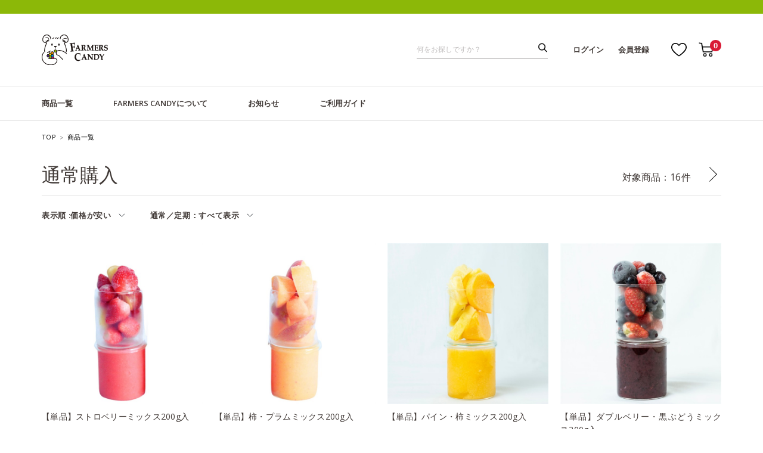

--- FILE ---
content_type: text/html; charset=utf-8
request_url: https://farmerscandy.jp/Form/Product/ProductList.aspx?shop=0&cat=150&dpcnt=15&img=2&sort=12&udns=0&fpfl=0&sfl=0&pno=1
body_size: 27816
content:

<?xml version="1.0" encoding="UTF-8"?>
<!DOCTYPE html>
<html xmlns="http://www.w3.org/1999/xhtml" xml:lang="ja" lang="ja">
<head id="ctl00_Head1"><meta http-equiv="Content-Type" content="text/html; charset=UTF-8" /><title>
	商品一覧ページ
</title><meta http-equiv="Content-Script-Type" content="text/javascript" /><meta name="viewport" content="width=device-width, initial-scale=1.0, maximum-scale=1.0" /><link id="ctl00_lVariablesCss" rel="stylesheet" type="text/css" media="screen,print" href="/Css/variables.css" /><link id="ctl00_lGeneralCss" rel="stylesheet" type="text/css" media="screen,print" href="/Css/general.css" /><link id="ctl00_lCommonCss" rel="stylesheet" type="text/css" media="screen,print" href="/Css/common.css" /><link id="ctl00_lPrintCss" rel="stylesheet" type="text/css" media="print" href="/Css/imports/print.css" /><link id="ctl00_lTooltipCss" rel="stylesheet" type="text/css" media="all" href="/Css/tooltip.css" /><link id="ctl00_lCommonLowerCss" rel="stylesheet" type="text/css" media="screen,print" href="/Css/imports/common_lower.css" /><link id="ctl00_lstaticCss" rel="stylesheet" type="text/css" media="screen,print" href="/Css/imports/static_lower.css" /><link id="ctl00_lDefaultCss" rel="stylesheet" type="text/css" media="screen,print" href="/Css/default.css" />


<script type="text/javascript" charset="Shift_JIS" src="/Js/w2.js?20230905"></script>
<script type="text/javascript" charset="Shift_JIS" src="/Js/w2.textboxevents.js"></script>

<script type="text/javascript" charset="Shift_JIS" src="/Js/jquery-3.6.0.min.js"></script>
<script type="text/javascript" charset="Shift_JIS" src="/Js/jquery-migrate-3.3.2.min.js"></script>

<script type="text/javascript" charset="Shift_JIS" src="/Js/AC_ActiveX.js"></script>
<script type="text/javascript" charset="Shift_JIS" src="/Js/AC_RunActiveContent.js"></script>

<link href="/Js/Slick/slick-theme.css" rel="stylesheet" type="text/css">
<link href="/Js/Slick/slick.css" rel="stylesheet" type="text/css">
<script type="text/javascript" src="/Js/Slick/slick.min.js"></script>

<script type="text/javascript" charset="UTF-8" src="/Js/ClientValidateScript.aspx"></script>

<script type="text/javascript" charset="UTF-8" src="/Js/jquery.bxslider.min.js"></script>
<script type="text/javascript" charset="UTF-8" src="/Js/jquery.biggerlink.min.js"></script>
<script type="text/javascript" charset="UTF-8" src="/Js/jquery.heightLine.js"></script>
<script type="text/javascript" charset="UTF-8" src="/Js/jquery.mousewheel.js"></script>
<script type="text/javascript" charset="UTF-8" src="/Js/jquery.jscrollpane.min.js"></script>
<script type="text/javascript" charset="UTF-8" src="/Js/jquery.ah-placeholder.js"></script>

<script type="text/javascript" charset="UTF-8" src="/Js/jquery.matchHeight-min.js"></script>
<script type="text/javascript" charset="UTF-8" src="/Js/list.js"></script>
<script type="text/javascript" charset="UTF-8" src="/Js/swiper.min.js"></script>
<script type="text/javascript" charset="UTF-8" src="/Js/head_nav_init.js"></script>

<script type="text/javascript" charset="UTF-8" src="/Js/function.js?20230905"></script>

<script type="text/javascript" src="/Js/AutoKana/jquery.autoKana.js"></script>
<script type="text/javascript" src="/Js/AutoKana/jquery.autoChangeKana.js"></script>


<link rel="icon" href="/Contents/ImagesPkg/favicon/favicon.ico">
<link rel="shortcut icon" href="/Contents/ImagesPkg/favicon/favicon.ico" type="image/x-icon">

<link rel="apple-touch-icon" href="/Contents/ImagesPkg/favicon/apple-touch_IC.png" sizes="180x180">

<script type="text/javascript">
	
	function execAutoKanaWithKanaType(firstName, firstNameKana, lastName, lastNameKana) {
		execAutoKana(
			firstName,
			firstNameKana,
			lastName,
			lastNameKana,
			'FULLWIDTH_KATAKANA');
	}

	
	function execAutoChangeKanaWithKanaType(firstNameKana, lastNameKana) {
		execAutoChangeKana(
			firstNameKana,
			lastNameKana,
			'FULLWIDTH_KATAKANA');
	}
</script>
<script type="text/javascript" charset="UTF-8" src="/Js/common.js"></script>

<link id="lsearchResultLayerCss" rel="stylesheet" href="/Css/searchResultLayer.css" type="text/css" media="screen" />


<link rel="preconnect" href="https://fonts.googleapis.com">
<link rel="preconnect" href="https://fonts.gstatic.com" crossorigin>
<link href="https://fonts.googleapis.com/css2?family=Josefin+Sans&display=swap" rel="stylesheet">
<link rel="stylesheet" href="https://use.typekit.net/suq2uyz.css">
<link href="https://fonts.googleapis.com/css?family=Noto+Sans+JP:500&display=swap&subset=japanese" rel="stylesheet">
<link href="https://fonts.googleapis.com/css?family=Hind&display=swap" rel="stylesheet">

<link rel="preconnect" href="https://fonts.googleapis.com">
<link rel="preconnect" href="https://fonts.gstatic.com" crossorigin>
<link href="https://fonts.googleapis.com/css2?family=Noto+Serif+JP:wght@300;400;500&family=Open+Sans:wght@300;400;500;600&display=swap" rel="stylesheet">



<script type="text/javascript">
<!--
	// ページロード処理
	function pageLoad(sender, args) {
		// ページロード共通処理
		pageLoad_common();

		// function.js実行
		if (typeof initializeFunctionJs == "function") initializeFunctionJs();

		// グローバル切り替え実行
		if (typeof switchGlobalFunction == 'function') switchGlobalFunction();

		// PayPal
		if (typeof InitializePaypal == "function") InitializePaypal(sender, args);

		// body側のpageLoad実行
		if (typeof bodyPageLoad == "function") bodyPageLoad();
	}
//-->
</script>


<link rel="stylesheet" href="/Js/jquery-ui-1.12.1.custom/jquery-ui.css" />
<script src="/Js/jquery-ui-1.12.1.custom/jquery-ui.js"></script>
<script type="text/javascript" charset="UTF-8" src="/Js/mailcomplete.js?20230905"></script>
<script type="text/javascript">
	var mailDomains = getMailDomains("/Contents/MailDomains.xml");
	$(function ()
	{
		$('.mail-domain-suggest').each(function ()
		{
			$(this).mailcomplete();
		});
	});
</script>
  
	<meta name="keywords" content="" />
	<meta name="description" content="" />
	<link href="/Css/modal_advancedSearch.css" rel="stylesheet" type="text/css" media="all" />
	<link href="/Css/productList.css" rel="stylesheet" type="text/css" media="all" />
  
  
  <script type="text/javascript" charset="UTF-8" src="/Js/head_nav_init.js" defer></script>
  <script src="/Js/productList.js" defer></script>
  
  
<link rel="next" href="/Form/Product/ProductList.aspx?shop=0&cat=150&dpcnt=15&img=2&sort=12&udns=0&fpfl=0&sfl=0&pno=2" />



<script type="text/javascript">
<!--
	var site_path_root = '/';
//-->
</script>
<script type="text/javascript" charset="Shift_JIS" src="/Js/ThickBox/thickbox.js"></script>

<link id="lThickBoxCss" rel="stylesheet" href="/Js/ThickBox/thickbox.css" type="text/css" media="all" />
</head>
<body onload="">




<form name="aspnetForm" method="post" action="/Form/Product/ProductList.aspx?shop=0&amp;cat=150&amp;dpcnt=15&amp;img=2&amp;sort=12&amp;udns=0&amp;fpfl=0&amp;sfl=0&amp;pno=1" id="aspnetForm" onsubmit="return (document.getElementById(&#39;__EVENTVALIDATION&#39;) != null);" onkeypress="return ((event.keyCode != 13) || (window.event.srcElement.type != &#39;text&#39;));">
<div>
<input type="hidden" name="__EVENTTARGET" id="__EVENTTARGET" value="" />
<input type="hidden" name="__EVENTARGUMENT" id="__EVENTARGUMENT" value="" />
<input type="hidden" name="__VIEWSTATE" id="__VIEWSTATE" value="/[base64]/[base64]////[base64]////[base64]////z///8GCAAAAANwaWQGCQAAAAAB9v////z///8GCwAAAAN2aWQJCQAAAAHz/////P///wYOAAAAA3BubwYPAAAAATEB8P////z///8GEQAAAANjYXQGEgAAAAMxNTAB7f////z///8GFAAAAARzd3JkCQkAAAAB6v////z///8GFwAAAAZzYnN3cmQJCQAAAAHn/////P///wYaAAAAA2NvbAkJAAAAAeT////8////Bh0AAAADaW1nBh4AAAABMgHh/////P///wYgAAAABHNvcnQGIQAAAAIxMgHe/////P///wYjAAAABWNpY29uCQkAAAAB2/////z///8GJgAAAANtaW4JCQAAAAHY/////P///wYpAAAAA21heAkJAAAAAdX////8////BiwAAAAFZHBjbnQGLQAAAAIxNQHS/////P///wYvAAAABHVkbnMGMAAAAAEwAc/////8////BjIAAAAEZG9zcAkJAAAAAcz////8////BjUAAAAEZnBmbAY2AAAAATAByf////z///8GOAAAAANzZmwGOQAAAAEwAcb////8////BjsAAAADcGdpCQkAAAABw/////z///8GPgAAAANiaWQJCQAAAAHA/////P///[base64]/////wEAAAAAAAAADAIAAAA/[base64]/////[base64]////8PZAICD2QWFmYPFQIM6YCa5bi46LO85YWl/[base64]/[base64]/[base64]/[base64]/[base64]/[base64]/[base64]/[base64]/[base64]/[base64]/L0Zvcm0vUHJvZHVjdC9Qcm9kdWN0RGV0YWlsLmFzcHg/[base64]/jg7vjg5fjg6njg6Djg5/jg4Pjgq/[base64]/L0Zvcm0vUHJvZHVjdC9Qcm9kdWN0RGV0YWlsLmFzcHg/[base64]/jg4Pjgq/[base64]/[base64]/L0Zvcm0vUHJvZHVjdC9Qcm9kdWN0RGV0YWlsLmFzcHg/[base64]/L0Zvcm0vUHJvZHVjdC9Qcm9kdWN0RGV0YWlsLmFzcHg/c2hvcD0wJmFtcDtwaWQ9ODA2JmFtcDtjYXQ9MTUwPuOAkOWNmOWTgeOAkeOBm+OBqOOBi++8iOOBv+OBi+OCk++8ieODu+afvyDjg5/jg4Pjgq/[base64]/L0Zvcm0vUHJvZHVjdC9Qcm9kdWN0RGV0YWlsLmFzcHg/[base64]/[base64]/L0Zvcm0vUHJvZHVjdC9Qcm9kdWN0RGV0YWlsLmFzcHg/[base64]/jg7vjgq3jgqbjgqTjg5Xjg6vjg7zjg4Tjg5/jg4Pjgq/[base64]/L0Zvcm0vUHJvZHVjdC9Qcm9kdWN0RGV0YWlsLmFzcHg/[base64]/jg4Pjgq/[base64]/L0Zvcm0vUHJvZHVjdC9Qcm9kdWN0RGV0YWlsLmFzcHg/[base64]/////[base64]////[base64]/[base64]/[base64]/AAAAAQAAAAkgAAAAAAAAAAAAAAALHjRjdGwwMCRDb250ZW50UGxhY2VIb2xkZXIxJGN0bDA2LT5yQ2F0ZWdvcnlMaXN0LlZhbHVlZWQWAgIBDxYCHx8CBBYIAgEPZBYEZg8VA34vRm9ybS9Qcm9kdWN0L1Byb2R1Y3RMaXN0LmFzcHg/[base64]/[base64]/[base64]/////D2QCAg8VAgApY3RsMDBfQ29udGVudFBsYWNlSG9sZGVyMV9jdGwwN19kZGxDb2xvcnNkAgwPZBYCZg8WAh8fAv////[base64]/XsQ" />
</div>

<script type="text/javascript">
//<![CDATA[
var theForm = document.forms['aspnetForm'];
if (!theForm) {
    theForm = document.aspnetForm;
}
function __doPostBack(eventTarget, eventArgument) {
    if (!theForm.onsubmit || (theForm.onsubmit() != false)) {
        theForm.__EVENTTARGET.value = eventTarget;
        theForm.__EVENTARGUMENT.value = eventArgument;
        theForm.submit();
    }
}
//]]>
</script>


<script src="/WebResource.axd?d=0UXQWPg3jjRDZlsdINSIr8-KvO-2Qg4N7KAABOs73fvh8bXiHsbOMQB5O-0jbXnc85lzPS8RpExKyFl9tpY7H_UhdArDMOsE25IK3K-VkFw1&amp;t=638628531619783110" type="text/javascript"></script>


<script src="/ScriptResource.axd?d=LaeUGwDCgAxLOVFgoIm-3_R0hT-RoDloPNOpxY7jY4wJgtJrU2YjPbhutBEQIaxcwRTrgrku63rPD-pj6wm8MQbRRhINwjPVO29-JZk6tJqk-wFV00jMH4BB6Uxo5IaH1fGKQgu3LqNXGXxP2b_QrOOhMbbZQ5ok9_CKGAV6emk1&amp;t=2a9d95e3" type="text/javascript"></script>
<script src="/ScriptResource.axd?d=6Ow7NUnJq_nFwdn-CU_haX_7J7l615lZenKc4jeaX8dRXpXJcj_hD6ZtI7rAMuxPRtCW1f3GCNmcukUWZiSCb_OIJKUtig3_0nSPUY65pIVHZ_o-hrFJa6YGra6p8W27oesThFwFkMLZwUb1p-6DbCG820uENQeqdB2cANWdXqP-lC6BkuAGulGmcR4ApqXq0&amp;t=2a9d95e3" type="text/javascript"></script>
<div>

<input type="hidden" name="__VIEWSTATEGENERATOR" id="__VIEWSTATEGENERATOR" value="336F6414" />
<input type="hidden" name="__EVENTVALIDATION" id="__EVENTVALIDATION" value="/wEdACEaq79VYuBxT/go8x92ap0iKLHaNdYAxCaIRWLj9duOc+/GfAZ8gVrCsdnvXJJ5vb2MJD78nAjO2Vx8IYz5oN1m/W6wgBQBPVzp8ElHcyOXNpSJ6X/jxtc1VEIbkOonYCEzJVsVuV2j17kNoidITUIKIeBruy9mpXEO52Knfpd2EE8Ag9Ou5HSV2GDXPywnYo6URhXwNpW/vz/Tzp+cbBSecy4E8JxxKX3Uz2OX3RZGMAeJduolW6jKxoiRvC+Amzq8uaKJKqw0snu2WZ2fKdOOYT/Dv1DpXayo4+npP3vrznt1WlzWKqlL735iPr+Wm5YEJZ5qSI3TIEzGdHRGlNKGI8k87itKQ6JReKl5pXCTngK/uRmZycnOuDacjOQo1UjQT3NBUgra8Yt1V+184rAjvBIqgghZCXczh8dXAmXZm+UZZTBqUFjptRLu+leN4KDBOY4YcRDHX+RO5DE2+aV5eLMJY5f7eaKsVvV+8/9ZRTgTP4Ii0U0vSR+U5SWJIUtIVJD1xIHm1F9TXC8XWRTpYlMijGYjZMk7T9gLttE2JPKTX8PVoJ8zhiLtOkFypPSdt0ksPiXAtCiZbMUXIa/yh3El9uo6v9PDm5UQxun2nnU9zR1aNMUD8Um/klH9gZ5H9cpRCyWIZhyDOWgXkjb8VeRq3nwnn7sNCRW1iOFIrmRp+h9S5L4vsv1srIybykS3LUU64juCHHGbevKJJvPNGAp0+O5wMQt0I8nRpvP0JQ==" />
</div>

<script type="text/javascript">
<!--
	// クリックジャック攻撃対策
	CheckClickJack('/Form/Blank.aspx');
//-->
</script>


<script type="text/javascript">
//<![CDATA[
Sys.WebForms.PageRequestManager._initialize('ctl00$smScriptManager', 'aspnetForm', ['tctl00$BodyHeaderMain$UpdatePanel1','','tctl00$BodyHeaderMain$upUpdatePanel2','','tctl00$BodyHeaderMain$ctl03$UpdatePanel1','','tctl00$BodyHeaderMain$ctl06$UpdatePanel1','','tctl00$ContentPlaceHolder1$ctl03','','tctl00$ContentPlaceHolder1$ctl04','','tctl00$ContentPlaceHolder1$ctl07$UpdatePanel1',''], [], [], 90, 'ctl00');
//]]>
</script>



<div id="Header">
<div id="ctl00_BodyHeaderMain_UpdatePanel1">


</div>


<div id="ctl00_BodyHeaderMain_upUpdatePanel2">


<header id="header">



<div id="header_info">
	<div class="header_inner">
		<p></p>
	</div>
</div>


	

	
	<div id="header_top">
		<div class="header_inner">
			
			<div class="header_inner__column">

				
				<p class="header_logo">
				
					<a href="/">
						<img src="/contents/ImagesPkg/common/logo.svg" alt="farmerscandy">
					</a>
					
				</p>
				

			</div>
			

			
			<div class="header_inner__column">

				<div class="header_search visible-large hidden-small">
						<div id="ctl00_BodyHeaderMain_ctl03_UpdatePanel1">


</div>

<div id="dvProductSearch" class="textBox pos-R">
		<input name="ctl00$BodyHeaderMain$ctl03$tbSearchWord" type="text" maxlength="250" id="ctl00_BodyHeaderMain_ctl03_tbSearchWord" class="text" placeholder="何をお探しですか？" onkeypress="if (event.keyCode==13){__doPostBack(&#39;ctl00$BodyHeaderMain$ctl03$lbSearch&#39;,&#39;&#39;); return false;}" />
	<div class="btnSearch pos-A">
		<a id="ctl00_BodyHeaderMain_ctl03_lbSearch" href="javascript:__doPostBack(&#39;ctl00$BodyHeaderMain$ctl03$lbSearch&#39;,&#39;&#39;)"><img src="/Contents/ImagesPkg/common/icn_search.svg" /></a>
	</div>

	<!-- <dl>
		<dt><img src="/Contents/ImagesPkg/label_productsearch.jpg" alt="商品の検索" /></dt>
		<dd><select name="ctl00$BodyHeaderMain$ctl03$ddlCategories" id="ctl00_BodyHeaderMain_ctl03_ddlCategories">
		<option value="">すべてのカテゴリ</option>
		<option value="100">定期購入</option>
		<option selected="selected" value="150">通常購入</option>
		<option value="200">期間限定・お得パック</option>
		<option value="300">フルーツ</option>

</select></dd>
		<dd class="text_search_price_mini">	<input name="ctl00$BodyHeaderMain$ctl03$tbMinPrice" type="text" maxlength="7" id="ctl00_BodyHeaderMain_ctl03_tbMinPrice" class="text" onkeypress="if (event.keyCode==13){__doPostBack(&#39;ctl00$BodyHeaderMain$ctl03$lbSearch&#39;,&#39;&#39;); return false;}" style="width:50px;" />円 ～
		<input name="ctl00$BodyHeaderMain$ctl03$tbMaxPrice" type="text" maxlength="7" id="ctl00_BodyHeaderMain_ctl03_tbMaxPrice" class="text" onkeypress="if (event.keyCode==13){__doPostBack(&#39;ctl00$BodyHeaderMain$ctl03$lbSearch&#39;,&#39;&#39;); return false;}" style="width:50px;" />円</dd>
		<dd><input id="ctl00_BodyHeaderMain_ctl03_cbStockOnly" type="checkbox" name="ctl00$BodyHeaderMain$ctl03$cbStockOnly" /><label for="ctl00_BodyHeaderMain_ctl03_cbStockOnly">在庫あり</label></dd>
		<dd>→ <a href="/Page/AdvancedSearch.aspx">詳しく検索</a></dd>
	</dl> -->
</div>









				</div>

				<div class="header_login visible-large hidden-small">
					
						<span class="login"><a href="/Form/Login.aspx">ログイン</a></span>
						<span class="regist"><a href="javascript:__doPostBack(&#39;ctl00$BodyHeaderMain$ctl04&#39;,&#39;&#39;)">会員登録</a></span>
					
				</div>
				<div class="header_utiliry_wrap visible-large hidden-small">
					<div class="header_utiliry">
						<ul>
							<li class="utility_favorite">
								<a href="/Form/Product/FavoriteList.aspx">
									<img src="/contents/ImagesPkg/common/icn_favorite.svg" alt="お気に入り">
								</a>
							</li>
							
							<li class="utility_cart">
								<a href="/Form/Order/CartList.aspx">
									<img src="/contents/ImagesPkg/common/icn_cart.svg" alt="カート">
									<span class="num num_0">0</span>
								</a>
							</li>
						</ul>
					</div>
				</div>
				<div class="header_utiliry_wrap header-global-nav sp_only">
					<div class="header_utiliry">
						<ul>
							<li class="utility_favorite">
								<a href="/Form/Product/FavoriteList.aspx">
									<img src="/contents/ImagesPkg/common/icn_favorite.svg" alt="お気に入り">
								</a>
							</li>
							<li class="utility_cart">
								<a href="/Form/Order/CartList.aspx">
									<img src="/contents/ImagesPkg/common/icn_cart.svg" alt="カート"><span class="num num_0">0</span>
								</a>
							</li>
							<li class="utility_menu">
								<div class="hamburger"><span></span></div>
							</li>
						</ul>
					</div>
				</div>
			</div>
			

		</div>
	</div>
	

	
	<div id="header_menu" class="visible-large hidden-small">
		<div class="header_inner">
			<nav class="header_menu__list">
				<ul>
					
					<li class="header_menu__item"><a href="/Form/Product/ProductList.aspx?shop=0&cat=&dpcnt=15&img=2&sort=07&udns=0&fpfl=0&sfl=0&pno=1">商品一覧</a></li>
					<li class="header_menu__item">
						
						<a href="/#about">FARMERS CANDYについて</a>
						
					</li>
					<li class="header_menu__item"><a href="/Form/NewsList.aspx">お知らせ</a></li>
					<li class="header_menu__item"><a href="/Page/guide.aspx">ご利用ガイド</a></li>
					
				</ul>
			</nav>
		</div>
	</div>
	

</header>


<div class="sp_menu hidden-large visible-small">
	<div class="sp_menu__inner">
		
		<div class="header_utiliry">
			<dl>
				<dt class="sp_menu__title">マイページ</dt>
				<dd>
					<nav class="nav_list">
						<ul>
							
							<li>
								<a href="/Form/Login.aspx">ログイン</a>
							</li>
							<li>
								<a href="javascript:__doPostBack(&#39;ctl00$BodyHeaderMain$ctl05&#39;,&#39;&#39;)">新規会員登録</a>
							</li>
							
						</ul>
					</nav>
				</dd>
			</dl>
		</div>
		

		
		<div class="header_search">
			<dl>
				<dt class="sp_menu__title">検索</dt>
				<dd><div id="ctl00_BodyHeaderMain_ctl06_UpdatePanel1">


</div>

<div id="dvProductSearch" class="textBox pos-R">

		<input name="ctl00$BodyHeaderMain$ctl06$tbSearchWord" type="text" maxlength="250" id="ctl00_BodyHeaderMain_ctl06_tbSearchWord" class="text" placeholder="何をお探しですか？" onkeypress="if (event.keyCode==13){__doPostBack(&#39;ctl00$BodyHeaderMain$ctl06$lbSearch&#39;,&#39;&#39;); return false;}" />
	<div class="btnSearch pos-A">
		<a id="ctl00_BodyHeaderMain_ctl06_lbSearch" href="javascript:__doPostBack(&#39;ctl00$BodyHeaderMain$ctl06$lbSearch&#39;,&#39;&#39;)"><img src="/Contents/ImagesPkg/common/icn_search.svg" /></a>
	</div>

	<!-- <dl>
		<dt><img src="/Contents/ImagesPkg/label_productsearch.jpg" alt="商品の検索" /></dt>
		<dd><select name="ctl00$BodyHeaderMain$ctl06$ddlCategories" id="ctl00_BodyHeaderMain_ctl06_ddlCategories">
		<option value="">すべてのカテゴリ</option>
		<option value="100">定期購入</option>
		<option selected="selected" value="150">通常購入</option>
		<option value="200">期間限定・お得パック</option>
		<option value="300">フルーツ</option>

</select></dd>
		<dd class="text_search_price_mini">	<input name="ctl00$BodyHeaderMain$ctl06$tbMinPrice" type="text" maxlength="7" id="ctl00_BodyHeaderMain_ctl06_tbMinPrice" class="text" onkeypress="if (event.keyCode==13){__doPostBack(&#39;ctl00$BodyHeaderMain$ctl06$lbSearch&#39;,&#39;&#39;); return false;}" style="width:50px;" />円 ～
		<input name="ctl00$BodyHeaderMain$ctl06$tbMaxPrice" type="text" maxlength="7" id="ctl00_BodyHeaderMain_ctl06_tbMaxPrice" class="text" onkeypress="if (event.keyCode==13){__doPostBack(&#39;ctl00$BodyHeaderMain$ctl06$lbSearch&#39;,&#39;&#39;); return false;}" style="width:50px;" />円</dd>
		<dd><input id="ctl00_BodyHeaderMain_ctl06_cbStockOnly" type="checkbox" name="ctl00$BodyHeaderMain$ctl06$cbStockOnly" /><label for="ctl00_BodyHeaderMain_ctl06_cbStockOnly">在庫あり</label></dd>
		<dd>→ <a href="/Page/AdvancedSearch.aspx">詳しく検索</a></dd>
	</dl> -->
</div>








</dd>
			</dl>
		</div>
		

		
		<div class="header_category_list">
			<dl>
				
				
				<dd>
					<nav class="nav_list">
						<ul>
							<li class="categoryFirst"><a href="/Form/Product/ProductList.aspx?shop=0&cat=&dpcnt=15&img=2&sort=07&udns=0&fpfl=0&sfl=0&pno=1">商品一覧</a></li>
							<li>
								
								<a href="/#about">FARMERS CANDYについて</a>
								
							</li>
							<li><a href="/Form/NewsList.aspx">お知らせ</a></li>
						</ul>
					</nav>
				</dd>
			</dl>
		</div>
		

		
		
		

		
		<div class="header_other_list">
			<dl>
				<dt class="sp_menu__title">ヘルプ＆ガイド</dt>
				<dd>
					<nav class="nav_list">
						<ul>
							<li><a href="/Page/guide.aspx">ご利用ガイド</a></li>
							<li><a href="/Page/terms.aspx">ご利用規約</a></li>
							<li><a href="/Page/Faq.aspx">よくある質問</a></li>
							<li><a href="/Form/Inquiry/InquiryInput.aspx">お問い合わせ</a></li>
						</ul>
					</nav>
				</dd>
			</dl>
		</div>
		

		
		<p class="bnr_mailmagazine">
			<a href="/Form/User/MailMagazineRegistInput.aspx">
				<picture class="mainvisual">
					<source srcset="/contents/ImagesPkg/common/bnr_mailmagazine_sp.png" media="(max-width: 768px)"><img src="/contents/ImagesPkg/common/bnr_mailmagazine.png" alt="メールマガジン登録">
				</picture>
			</a>
		</p>
		

		
		<div class="sns_area">
			<dl>
				<dt>FOLLOW</dt>
				<dd>
					<ul>
						<li>
							<a href="https://note.com/farmars_candy/n/n5ad9cb89d" target="_blank" rel="noopener">
								<img src="/contents/ImagesPkg/common/note_icon.svg">
							</a>
						</li>
						<li>
							<a href="https://www.instagram.com/farmers_candy/" target="_blank" rel="noopener">
								<img src="/contents/ImagesPkg/common/insta_icon.svg">
							</a>
						</li>
					</ul>
				</dd>
			</dl>
		</div>
		

	</div>
</div>





</div>



</div><!--Header-->


<div id="Wrap_lower" class="onlyDefault">
<div class="wrapBottom">
<div class="wrapTop">
	
	<div id="Contents">
		
		
  <script type="text/javascript">
    function enterSearch() {
      //EnterキーならSubmit
      if (window.event.keyCode == 13) document.formname.submit();
    }
  </script>
<div id="ProductList" class="product-list__container ">
	<div class="sectionTopArea">
    
    <div id="breadcrumbs" class="breadcrumbs">
      <ol>
        
        <li><a href="/">TOP</a></li>
        <li>商品一覧</li>
      </ol>
    </div>
    
  </div>
  
	
	<div class="btn__advancedsearch-popup"></div>
    <div class="product-list__wrapper">
      <div class="product-list__top-area">
        <div class="product-list__category-wrap">
          <!--▽ 見出し ▽-->
          
            <h2 class="category--title">
              通常購入
            </h2>
            <div class="category--item-count">対象商品：
      <p class="result">16件</p>
      <div class="pagerWrap">
        <div class="block-pager pager">
          <div class="prev" style="display:none"><a href="#"></a></div>
          <ul class="list-pager">
            <li class="active">1</li><li><a href="/Form/Product/ProductList.aspx?shop=0&amp;cat=150&amp;dpcnt=15&amp;img=2&amp;sort=12&amp;udns=0&amp;fpfl=0&amp;sfl=0&amp;pno=2">2</a></li>
          </ul>
          <div class="next"><a href="/Form/Product/ProductList.aspx?shop=0&amp;cat=150&amp;dpcnt=15&amp;img=2&amp;sort=12&amp;udns=0&amp;fpfl=0&amp;sfl=0&amp;pno=2"></a></div>
        </div>
      </div>
      </div>
          
        </div>
        <div class="product-list__sort-area">
          
          <div id="ctl00_ContentPlaceHolder1_ctl00_divCategoryHtml"><!--
<h1>Default.html�ł��B</h1>
-->
</div>
          
          
          
          
          
          
<div id="product-list__display-settings">
	
        <div id="orderDisplayNow" class="display-settings__btn display-settings__order">
          <p class="title"><span class="large-screen-only">表示順 : </span> <span data-product-order></span></p>
          <ul class="display-settings__pulldown">
      
            
            <li>
              <a href="/Form/Product/ProductList.aspx?shop=0&amp;cat=150&amp;dpcnt=15&amp;img=2&amp;sort=04&amp;udns=0&amp;fpfl=0&amp;sfl=0&amp;pno=1">商品名</a>
            </li>
            
            
      
            
            <li>
              <a href="/Form/Product/ProductList.aspx?shop=0&amp;cat=150&amp;dpcnt=15&amp;img=2&amp;sort=07&amp;udns=0&amp;fpfl=0&amp;sfl=0&amp;pno=1">新着順</a>
            </li>
            
            
      
            
            
            
            <li class="active">
              価格が安い
            </li>
      
            
            <li>
              <a href="/Form/Product/ProductList.aspx?shop=0&amp;cat=150&amp;dpcnt=15&amp;img=2&amp;sort=13&amp;udns=0&amp;fpfl=0&amp;sfl=0&amp;pno=1">価格が高い</a>
            </li>
            
            
      
            
            
            
            
          </ul>
        </div>
      
	
    
    <div class="display-settings__btn display-settings__type">
      <p class="title">
        <span class="large-screen-only">通常／定期：</span>
        <span data-product-type></span></p>
      <ul class="display-settings__pulldown">
        <li class="active">すべて表示</li>
        <li>
        <a href="/Form/Product/ProductList.aspx?shop=0&amp;cat=150&amp;dpcnt=15&amp;img=2&amp;sort=12&amp;udns=0&amp;fpfl=1&amp;sfl=0&amp;pno=1">通常購入可能</a></li>
        <li>
        <a href="/Form/Product/ProductList.aspx?shop=0&amp;cat=150&amp;dpcnt=15&amp;img=2&amp;sort=12&amp;udns=0&amp;fpfl=2&amp;sfl=0&amp;pno=1">定期購入可能</a></li>
      </ul>
    </div>
  

		
		
		<!--　SPの カテゴリから探す -->
		<div class="display-settings__btn display-settings__category hidden-large">
			カテゴリーで探す
</div>

	</div>


<script>

	
	$(function () {
		$('#sortBox .title').each(function () {
			$(this).click(function () {
				$(this).next().slideToggle();
				$(this).toggleClass('open');
			});
		});
	});
</script>

<script type="text/javascript">
	$(function(){
		$("button.ProductSortBox").click(function () {
			location.href = location.href.replace(/dpcnt=[0-9]{2}/, "dpcnt="+ $(".setDpcnt").val()).replace(/sort=[0-9]{2}/, "sort="+ $(".setSort").val()).replace(/udns=[0-9]{2}/, "udns="+ $(".setUdns").val());
			return false;
		});
	});
</script>
          
        </div>
      </div>
      
	<div class="product-list__list-contents">
    
    
    <input type="hidden" name="ctl00$ContentPlaceHolder1$hfIsRedirectAfterAddProduct" id="ctl00_ContentPlaceHolder1_hfIsRedirectAfterAddProduct" value="CART" />

    
    
    
    <div>
      <p id="addFavoriteTip" class="toolTip" style="display: none; position: fixed;">
        <span style="margin: 10px;" id="txt-tooltip"></span>
        <a href="/Form/Product/FavoriteList.aspx" class="btn btn-mini btn-inverse">お気に入り一覧</a>
      </p>
    </div>

		
		
		<div id="ctl00_ContentPlaceHolder1_ctl03">

        
            <div class="product-list__item-list">
          
            <div class="product-list__item">
              <div class="item__contents">
                
                <div class="item__image">
                  
                  <a href='/Form/Product/ProductDetail.aspx?shop=0&amp;pid=701&amp;cat=150'>
                    <img  id="imgProductImage" src="/Contents/ProductImages/0/strawberry_LL.jpg" border="0" alt="【単品】ストロベリーミックス200g入" class="" /></a>
                  
                  
                  
                  
                  <div class="cIcon__block">
                    
                    
                    
                    
                    
                    
                    
                    
                    
                    
                  </div>
                </div>
                
                <div class="item__detail">
                  <!-- <p class="brand-name">ブランド名</p> -->
                  <p class="detail__name">
                    <a href='/Form/Product/ProductDetail.aspx?shop=0&amp;pid=701&amp;cat=150'>【単品】ストロベリーミックス200g入</a>
                    <!-- 商品ID表示 
                    <p class="pid">
                      [701]
                    </p>
                    -->
                  </p>
                  
                  
                  
                  
                  <div class="detail__price-contents">
                    
                    

                    
                    

                    
                    

                    
                    
                    	<p class="detail__price--normal">
                      &yen;500
                      <span class="detail__price--tax"> 税込</span>
                    </p>
                    
                    

                  </div>
                      
                </div>
              </div>
            </div>
          
            <div class="product-list__item">
              <div class="item__contents">
                
                <div class="item__image">
                  
                  <a href='/Form/Product/ProductDetail.aspx?shop=0&amp;pid=702&amp;cat=150'>
                    <img  id="imgProductImage" src="/Contents/ProductImages/0/kaki_plum_LL.jpg" border="0" alt="【単品】柿・プラムミックス200g入" class="" /></a>
                  
                  
                  
                  
                  <div class="cIcon__block">
                    
                    
                    
                    
                    
                    
                    
                    
                    
                    
                  </div>
                </div>
                
                <div class="item__detail">
                  <!-- <p class="brand-name">ブランド名</p> -->
                  <p class="detail__name">
                    <a href='/Form/Product/ProductDetail.aspx?shop=0&amp;pid=702&amp;cat=150'>【単品】柿・プラムミックス200g入</a>
                    <!-- 商品ID表示 
                    <p class="pid">
                      [702]
                    </p>
                    -->
                  </p>
                  
                  
                  
                  
                  <div class="detail__price-contents">
                    
                    

                    
                    

                    
                    

                    
                    
                    <p class="detail__price--normal">
                      &yen;500
                      <span class="detail__price--tax"> 税込</span>
                    </p>
                    
                    

                  </div>
                      
                </div>
              </div>
            </div>
          
            <div class="product-list__item">
              <div class="item__contents">
                
                <div class="item__image">
                  
                  <a href='/Form/Product/ProductDetail.aspx?shop=0&amp;pid=803&amp;cat=150'>
                    <img  id="imgProductImage" src="/Contents/ProductImages/0/pine_kaki_LL.jpg" border="0" alt="【単品】パイン・柿ミックス200g入" class="" /></a>
                  
                  
                  
                  
                  <div class="cIcon__block">
                    
                    
                    
                    
                    
                    
                    
                    
                    
                    
                  </div>
                </div>
                
                <div class="item__detail">
                  <!-- <p class="brand-name">ブランド名</p> -->
                  <p class="detail__name">
                    <a href='/Form/Product/ProductDetail.aspx?shop=0&amp;pid=803&amp;cat=150'>【単品】パイン・柿ミックス200g入</a>
                    <!-- 商品ID表示 
                    <p class="pid">
                      [803]
                    </p>
                    -->
                  </p>
                  
                  
                  
                  
                  <div class="detail__price-contents">
                    
                    

                    
                    

                    
                    

                    
                    
                    <p class="detail__price--normal">
                      &yen;500
                      <span class="detail__price--tax"> 税込</span>
                    </p>
                    
                    

                  </div>
                      
                </div>
              </div>
            </div>
          
            <div class="product-list__item">
              <div class="item__contents">
                
                <div class="item__image">
                  
                  <a href='/Form/Product/ProductDetail.aspx?shop=0&amp;pid=804&amp;cat=150'>
                    <img  id="imgProductImage" src="/Contents/ProductImages/0/berrymix_LL.jpg" border="0" alt="【単品】ダブルベリー・黒ぶどうミックス200g入" class="" /></a>
                  
                  
                  
                  
                  <div class="cIcon__block">
                    
                    
                    
                    
                    
                    
                    
                    
                    
                    
                  </div>
                </div>
                
                <div class="item__detail">
                  <!-- <p class="brand-name">ブランド名</p> -->
                  <p class="detail__name">
                    <a href='/Form/Product/ProductDetail.aspx?shop=0&amp;pid=804&amp;cat=150'>【単品】ダブルベリー・黒ぶどうミックス200g入</a>
                    <!-- 商品ID表示 
                    <p class="pid">
                      [804]
                    </p>
                    -->
                  </p>
                  
                  
                  
                  
                  <div class="detail__price-contents">
                    
                    

                    
                    

                    
                    

                    
                    
                    <p class="detail__price--normal">
                      &yen;500
                      <span class="detail__price--tax"> 税込</span>
                    </p>
                    
                    

                  </div>
                      
                </div>
              </div>
            </div>
          
            <div class="product-list__item">
              <div class="item__contents">
                
                <div class="item__image">
                  
                  <a href='/Form/Product/ProductDetail.aspx?shop=0&amp;pid=805&amp;cat=150'>
                    <img  id="imgProductImage" src="/Contents/ProductImages/0/suikamix_LL.jpg" border="0" alt="【単品】すいか・柿ミックス200g入" class="" /></a>
                  
                  
                  
                  
                  <div class="cIcon__block">
                    
                    
                    
                    
                    
                    
                    
                    
                    
                    
                  </div>
                </div>
                
                <div class="item__detail">
                  <!-- <p class="brand-name">ブランド名</p> -->
                  <p class="detail__name">
                    <a href='/Form/Product/ProductDetail.aspx?shop=0&amp;pid=805&amp;cat=150'>【単品】すいか・柿ミックス200g入</a>
                    <!-- 商品ID表示 
                    <p class="pid">
                      [805]
                    </p>
                    -->
                  </p>
                  
                  
                  
                  
                  <div class="detail__price-contents">
                    
                    

                    
                    

                    
                    

                    
                    
                    <p class="detail__price--normal">
                      &yen;500
                      <span class="detail__price--tax"> 税込</span>
                    </p>
                    
                    

                  </div>
                      
                </div>
              </div>
            </div>
          
            <div class="product-list__item">
              <div class="item__contents">
                
                <div class="item__image">
                  
                  <a href='/Form/Product/ProductDetail.aspx?shop=0&amp;pid=806&amp;cat=150'>
                    <img  id="imgProductImage" src="/Contents/ProductImages/0/kaki_setoka_LL.jpg" border="0" alt="【単品】せとか（みかん）・柿 ミックス200g入" class="" /></a>
                  
                  
                  
                  
                  <div class="cIcon__block">
                    
                    
                    
                    
                    
                    
                    
                    
                    
                    
                  </div>
                </div>
                
                <div class="item__detail">
                  <!-- <p class="brand-name">ブランド名</p> -->
                  <p class="detail__name">
                    <a href='/Form/Product/ProductDetail.aspx?shop=0&amp;pid=806&amp;cat=150'>【単品】せとか（みかん）・柿 ミックス200g入</a>
                    <!-- 商品ID表示 
                    <p class="pid">
                      [806]
                    </p>
                    -->
                  </p>
                  
                  
                  
                  
                  <div class="detail__price-contents">
                    
                    

                    
                    

                    
                    

                    
                    
                    <p class="detail__price--normal">
                      &yen;500
                      <span class="detail__price--tax"> 税込</span>
                    </p>
                    
                    

                  </div>
                      
                </div>
              </div>
            </div>
          
            <div class="product-list__item">
              <div class="item__contents">
                
                <div class="item__image">
                  
                  <a href='/Form/Product/ProductDetail.aspx?shop=0&amp;pid=807&amp;cat=150'>
                    <img  id="imgProductImage" src="/Contents/ProductImages/0/blue_kiwi_LL.jpg" border="0" alt="【単品】ブルーベリー・キウイミックス200g入 " class="" /></a>
                  
                  
                  
                  
                  <div class="cIcon__block">
                    
                    
                    
                    
                    
                    
                    
                    
                    
                    
                  </div>
                </div>
                
                <div class="item__detail">
                  <!-- <p class="brand-name">ブランド名</p> -->
                  <p class="detail__name">
                    <a href='/Form/Product/ProductDetail.aspx?shop=0&amp;pid=807&amp;cat=150'>【単品】ブルーベリー・キウイミックス200g入 </a>
                    <!-- 商品ID表示 
                    <p class="pid">
                      [807]
                    </p>
                    -->
                  </p>
                  
                  
                  
                  
                  <div class="detail__price-contents">
                    
                    

                    
                    

                    
                    

                    
                    
                    <p class="detail__price--normal">
                      &yen;500
                      <span class="detail__price--tax"> 税込</span>
                    </p>
                    
                    

                  </div>
                      
                </div>
              </div>
            </div>
          
            <div class="product-list__item">
              <div class="item__contents">
                
                <div class="item__image">
                  
                  <a href='/Form/Product/ProductDetail.aspx?shop=0&amp;pid=808&amp;cat=150'>
                    <img  id="imgProductImage" src="/Contents/ProductImages/0/pair_setoka_LL.jpg" border="0" alt="【単品】ラフランス・せとか（みかん）ミックス200g入" class="" /></a>
                  
                  
                  
                  
                  <div class="cIcon__block">
                    
                    
                    
                    
                    
                    
                    
                    
                    
                    
                  </div>
                </div>
                
                <div class="item__detail">
                  <!-- <p class="brand-name">ブランド名</p> -->
                  <p class="detail__name">
                    <a href='/Form/Product/ProductDetail.aspx?shop=0&amp;pid=808&amp;cat=150'>【単品】ラフランス・せとか（みかん）ミックス200g入</a>
                    <!-- 商品ID表示 
                    <p class="pid">
                      [808]
                    </p>
                    -->
                  </p>
                  
                  
                  
                  
                  <div class="detail__price-contents">
                    
                    

                    
                    

                    
                    

                    
                    
                    <p class="detail__price--normal">
                      &yen;500
                      <span class="detail__price--tax"> 税込</span>
                    </p>
                    
                    

                  </div>
                      
                </div>
              </div>
            </div>
          
            <div class="product-list__item">
              <div class="item__contents">
                
                <div class="item__image">
                  
                  <a href='/Form/Product/ProductDetail.aspx?shop=0&amp;pid=809&amp;cat=150'>
                    <img  id="imgProductImage" src="/Contents/ProductImages/0/kiwi_kaki_LL.jpg" border="0" alt="【単品】柿・キウイフルーツミックス200g入" class="" /></a>
                  
                  
                  
                  
                  <div class="cIcon__block">
                    
                    
                    
                    
                    
                    
                    
                    
                    
                    
                  </div>
                </div>
                
                <div class="item__detail">
                  <!-- <p class="brand-name">ブランド名</p> -->
                  <p class="detail__name">
                    <a href='/Form/Product/ProductDetail.aspx?shop=0&amp;pid=809&amp;cat=150'>【単品】柿・キウイフルーツミックス200g入</a>
                    <!-- 商品ID表示 
                    <p class="pid">
                      [809]
                    </p>
                    -->
                  </p>
                  
                  
                  
                  
                  <div class="detail__price-contents">
                    
                    

                    
                    

                    
                    

                    
                    
                    <p class="detail__price--normal">
                      &yen;500
                      <span class="detail__price--tax"> 税込</span>
                    </p>
                    
                    

                  </div>
                      
                </div>
              </div>
            </div>
          
            <div class="product-list__item">
              <div class="item__contents">
                
                <div class="item__image">
                  
                  <a href='/Form/Product/ProductDetail.aspx?shop=0&amp;pid=801&amp;cat=150'>
                    <img  id="imgProductImage" src="/Contents/ProductImages/0/shine_LL.jpg" border="0" alt="【単品】シャインマスカット200g入" class="" /></a>
                  
                  
                  
                  
                  <div class="cIcon__block">
                    
                    
                    
                    
                    
                    
                    
                    
                    
                    
                  </div>
                </div>
                
                <div class="item__detail">
                  <!-- <p class="brand-name">ブランド名</p> -->
                  <p class="detail__name">
                    <a href='/Form/Product/ProductDetail.aspx?shop=0&amp;pid=801&amp;cat=150'>【単品】シャインマスカット200g入</a>
                    <!-- 商品ID表示 
                    <p class="pid">
                      [801]
                    </p>
                    -->
                  </p>
                  
                  
                  
                  
                  <div class="detail__price-contents">
                    
                    

                    
                    

                    
                    

                    
                    
                    <p class="detail__price--normal">
                      &yen;875
                      <span class="detail__price--tax"> 税込</span>
                    </p>
                    
                    

                  </div>
                      
                </div>
              </div>
            </div>
          
            <div class="product-list__item">
              <div class="item__contents">
                
                <div class="item__image">
                  
                  <a href='/Form/Product/ProductDetail.aspx?shop=0&amp;pid=802&amp;cat=150'>
                    <img  id="imgProductImage" src="/Contents/ProductImages/0/shine_parple_LL.jpg" border="0" alt="【単品】ナガノパープルミックス200g入" class="" /></a>
                  
                  
                  
                  
                  <div class="cIcon__block">
                    
                    
                    
                    
                    
                    
                    
                    
                    
                    
                  </div>
                </div>
                
                <div class="item__detail">
                  <!-- <p class="brand-name">ブランド名</p> -->
                  <p class="detail__name">
                    <a href='/Form/Product/ProductDetail.aspx?shop=0&amp;pid=802&amp;cat=150'>【単品】ナガノパープルミックス200g入</a>
                    <!-- 商品ID表示 
                    <p class="pid">
                      [802]
                    </p>
                    -->
                  </p>
                  
                  
                  
                  
                  <div class="detail__price-contents">
                    
                    

                    
                    

                    
                    

                    
                    
                    <p class="detail__price--normal">
                      &yen;875
                      <span class="detail__price--tax"> 税込</span>
                    </p>
                    
                    

                  </div>
                      
                </div>
              </div>
            </div>
          
            <div class="product-list__item">
              <div class="item__contents">
                
                <div class="item__image">
                  
                  <a href='/Form/Product/ProductDetail.aspx?shop=0&amp;pid=302&amp;cat=150'>
                    <img  id="imgProductImage" src="/Contents/ProductImages/0/trial2_LL.jpg" border="0" alt="【初回限定セット】お試し3種5袋入(総量1kg)＊初回購入時限定" class="" /></a>
                  
                  
                  
                  
                  <div class="cIcon__block">
                    
                    
                    
                    
                    
                    
                    
                    
                    
                    
                  </div>
                </div>
                
                <div class="item__detail">
                  <!-- <p class="brand-name">ブランド名</p> -->
                  <p class="detail__name">
                    <a href='/Form/Product/ProductDetail.aspx?shop=0&amp;pid=302&amp;cat=150'>【初回限定セット】お試し3種5袋入(総量1kg)＊初回購入時限定</a>
                    <!-- 商品ID表示 
                    <p class="pid">
                      [302]
                    </p>
                    -->
                  </p>
                  
                  
                  
                  
                  <div class="detail__price-contents">
                    
                    

                    
                    

                    
                    

                    
                    
                    <p class="detail__price--normal">
                      &yen;1,500
                      <span class="detail__price--tax"> 税込</span>
                    </p>
                    
                    

                  </div>
                      
                </div>
              </div>
            </div>
          
            <div class="product-list__item">
              <div class="item__contents">
                
                <div class="item__image">
                  
                  <a href='/Form/Product/ProductDetail.aspx?shop=0&amp;pid=104&amp;cat=150'>
                    <img  id="imgProductImage" src="/Contents/ProductImages/0/warmth_LL.jpg" border="0" alt="【セット】暖《Warmth》*5袋入(総量1kg)" class="" /></a>
                  
                  
                  
                  
                  <div class="cIcon__block">
                    
                    
                    
                    
                    
                    
                    
                    
                    
                    
                  </div>
                </div>
                
                <div class="item__detail">
                  <!-- <p class="brand-name">ブランド名</p> -->
                  <p class="detail__name">
                    <a href='/Form/Product/ProductDetail.aspx?shop=0&amp;pid=104&amp;cat=150'>【セット】暖《Warmth》*5袋入(総量1kg)</a>
                    <!-- 商品ID表示 
                    <p class="pid">
                      [104]
                    </p>
                    -->
                  </p>
                  
                  <div id="ctl00_ContentPlaceHolder1_ctl10_ctl13_P1" class="detail__price--teiki">
                    
                    <p class="price-teiki"><span class="teiki__icon">定期</span><span class="f-small">&yen;</span><span class="priceBefore">2,250</span> <span class="detail__price--tax"> 税込</span></p>

                    
                    <p class="price-teiki detail__price--non-teiki">
                      <span class="teiki__icon teiki__icon--special">通常</span>&yen;2,500
                      <span class="detail__price--tax"> 税込</span>
                    </p>
                    
                    

                    
                    

                    
                    
                  
                  </div>
                  
                  
                  <div class="detail__price-contents">
                    
                    

                    
                    

                    
                    

                    
                    
                    <p class="detail__price--normal">
                      &yen;2,500
                      <span class="detail__price--tax"> 税込</span>
                    </p>
                    
                    

                  </div>
                      
                </div>
              </div>
            </div>
          
            <div class="product-list__item">
              <div class="item__contents">
                
                <div class="item__image">
                  
                  <a href='/Form/Product/ProductDetail.aspx?shop=0&amp;pid=102&amp;cat=150'>
                    <img  id="imgProductImage" src="/Contents/ProductImages/0/taiyo_LL.jpg" border="0" alt="【セット】太陽《Sun Charge》*7袋入(総量1.4kg)" class="" /></a>
                  
                  
                  
                  
                  <div class="cIcon__block">
                    
                    
                    
                    
                    
                    
                    
                    
                    
                    
                  </div>
                </div>
                
                <div class="item__detail">
                  <!-- <p class="brand-name">ブランド名</p> -->
                  <p class="detail__name">
                    <a href='/Form/Product/ProductDetail.aspx?shop=0&amp;pid=102&amp;cat=150'>【セット】太陽《Sun Charge》*7袋入(総量1.4kg)</a>
                    <!-- 商品ID表示 
                    <p class="pid">
                      [102]
                    </p>
                    -->
                  </p>
                  
                  <div id="ctl00_ContentPlaceHolder1_ctl10_ctl14_P1" class="detail__price--teiki">
                    
                    <p class="price-teiki"><span class="teiki__icon">定期</span><span class="f-small">&yen;</span><span class="priceBefore">3,200</span> <span class="detail__price--tax"> 税込</span></p>

                    
                    <p class="price-teiki detail__price--non-teiki">
                      <span class="teiki__icon teiki__icon--special">通常</span>&yen;3,520
                      <span class="detail__price--tax"> 税込</span>
                    </p>
                    
                    

                    
                    

                    
                    
                  
                  </div>
                  
                  
                  <div class="detail__price-contents">
                    
                    

                    
                    

                    
                    

                    
                    
                    <p class="detail__price--normal">
                      &yen;3,520
                      <span class="detail__price--tax"> 税込</span>
                    </p>
                    
                    

                  </div>
                      
                </div>
              </div>
            </div>
          
            <div class="product-list__item">
              <div class="item__contents">
                
                <div class="item__image">
                  
                  <a href='/Form/Product/ProductDetail.aspx?shop=0&amp;pid=103&amp;cat=150'>
                    <img  id="imgProductImage" src="/Contents/ProductImages/0/jyun_LL.jpg" border="0" alt="【セット】潤《Moisture Barrier》*7袋入(総量1.4kg)" class="" /></a>
                  
                  
                  
                  
                  <div class="cIcon__block">
                    
                    
                    
                    
                    
                    
                    
                    
                    
                    
                  </div>
                </div>
                
                <div class="item__detail">
                  <!-- <p class="brand-name">ブランド名</p> -->
                  <p class="detail__name">
                    <a href='/Form/Product/ProductDetail.aspx?shop=0&amp;pid=103&amp;cat=150'>【セット】潤《Moisture Barrier》*7袋入(総量1.4kg)</a>
                    <!-- 商品ID表示 
                    <p class="pid">
                      [103]
                    </p>
                    -->
                  </p>
                  
                  <div id="ctl00_ContentPlaceHolder1_ctl10_ctl15_P1" class="detail__price--teiki">
                    
                    <p class="price-teiki"><span class="teiki__icon">定期</span><span class="f-small">&yen;</span><span class="priceBefore">3,200</span> <span class="detail__price--tax"> 税込</span></p>

                    
                    <p class="price-teiki detail__price--non-teiki">
                      <span class="teiki__icon teiki__icon--special">通常</span>&yen;3,520
                      <span class="detail__price--tax"> 税込</span>
                    </p>
                    
                    

                    
                    

                    
                    
                  
                  </div>
                  
                  
                  <div class="detail__price-contents">
                    
                    

                    
                    

                    
                    

                    
                    
                    <p class="detail__price--normal">
                      &yen;3,520
                      <span class="detail__price--tax"> 税込</span>
                    </p>
                    
                    

                  </div>
                      
                </div>
              </div>
            </div>
          
            </div>
          
      
</div>
		


<!-- 商品一覧ループ(通常表示) ｜｜使われていない-->

<div id="ctl00_ContentPlaceHolder1_ctl04">




</div>



</div>


		
  <!--▽ ページャ ▽-->
	<div id="pagination" class="below">
    
      <p class="result">16件</p>
      <div class="pagerWrap">
        <div class="block-pager pager">
          <div class="prev" style="display:none"><a href="#"></a></div>
          <ul class="list-pager">
            <li class="active">1</li><li><a href="/Form/Product/ProductList.aspx?shop=0&amp;cat=150&amp;dpcnt=15&amp;img=2&amp;sort=12&amp;udns=0&amp;fpfl=0&amp;sfl=0&amp;pno=2">2</a></li>
          </ul>
          <div class="next"><a href="/Form/Product/ProductList.aspx?shop=0&amp;cat=150&amp;dpcnt=15&amp;img=2&amp;sort=12&amp;udns=0&amp;fpfl=0&amp;sfl=0&amp;pno=2"></a></div>
        </div>
      </div>
      
  </div>
  <!--△ ページャ △-->

<!-- (this.ProductMasterList.Count != 0) -->

	

</div>


	
		
		


<div class="modal__wrap modal-closed category-modal">
<div class="modal__background"></div>
<div class="dvCategorySearch modal__contents ">



<div class="categoryList ">
<div class="category-list__title-area">
	<p class="modal__close category-list__close">戻る</p>
	<h4 class="category-list__title">カテゴリーで探す</h4>
</div>
<ul>


	<li class="category__main">
	<span class="category__main--title">
	<a href='/Form/Product/ProductList.aspx?shop=0&amp;cat=100&amp;dpcnt=15&amp;img=2&amp;sort=12&amp;udns=0&amp;fpfl=0&amp;sfl=0&amp;pno=1'>定期購入</a><span class="accordian__indicator"></span>
	</span>

	<ul class="category__sub">
	<li>
		<a href='/Form/Product/ProductList.aspx?shop=0&amp;cat=100&amp;dpcnt=15&amp;img=2&amp;sort=12&amp;udns=0&amp;fpfl=0&amp;sfl=0&amp;pno=1'>すべて</a>
	</li>
	
	
	</li>

	<li class="category__main">
	<span class="category__main--title">
	<a href='/Form/Product/ProductList.aspx?shop=0&amp;cat=150&amp;dpcnt=15&amp;img=2&amp;sort=12&amp;udns=0&amp;fpfl=0&amp;sfl=0&amp;pno=1'>通常購入</a><span class="accordian__indicator"></span>
	</span>

	<ul class="category__sub">
	<li>
		<a href='/Form/Product/ProductList.aspx?shop=0&amp;cat=150&amp;dpcnt=15&amp;img=2&amp;sort=12&amp;udns=0&amp;fpfl=0&amp;sfl=0&amp;pno=1'>すべて</a>
	</li>
	
	
	<li><a href='/Form/Product/ProductList.aspx?shop=0&amp;cat=150101&amp;dpcnt=15&amp;img=2&amp;sort=12&amp;udns=0&amp;fpfl=0&amp;sfl=0&amp;pno=1'>
		お試し１</a>
		
		
		</li>
	
	<li><a href='/Form/Product/ProductList.aspx?shop=0&amp;cat=150201&amp;dpcnt=15&amp;img=2&amp;sort=12&amp;udns=0&amp;fpfl=0&amp;sfl=0&amp;pno=1'>
		季節限定１</a>
		
		
		</li>
	
	<li><a href='/Form/Product/ProductList.aspx?shop=0&amp;cat=150301&amp;dpcnt=15&amp;img=2&amp;sort=12&amp;udns=0&amp;fpfl=0&amp;sfl=0&amp;pno=1'>
		単品１</a>
		
		
		</li>
	</ul>
	</li>

	<li class="category__main">
	<span class="category__main--title">
	<a href='/Form/Product/ProductList.aspx?shop=0&amp;cat=200&amp;dpcnt=15&amp;img=2&amp;sort=12&amp;udns=0&amp;fpfl=0&amp;sfl=0&amp;pno=1'>期間限定・お得パック</a><span class="accordian__indicator"></span>
	</span>

	<ul class="category__sub">
	<li>
		<a href='/Form/Product/ProductList.aspx?shop=0&amp;cat=200&amp;dpcnt=15&amp;img=2&amp;sort=12&amp;udns=0&amp;fpfl=0&amp;sfl=0&amp;pno=1'>すべて</a>
	</li>
	
	
	</li>

	<li class="category__main">
	<span class="category__main--title">
	<a href='/Form/Product/ProductList.aspx?shop=0&amp;cat=300&amp;dpcnt=15&amp;img=2&amp;sort=12&amp;udns=0&amp;fpfl=0&amp;sfl=0&amp;pno=1'>フルーツ</a><span class="accordian__indicator"></span>
	</span>

	<ul class="category__sub">
	<li>
		<a href='/Form/Product/ProductList.aspx?shop=0&amp;cat=300&amp;dpcnt=15&amp;img=2&amp;sort=12&amp;udns=0&amp;fpfl=0&amp;sfl=0&amp;pno=1'>すべて</a>
	</li>
	
	
	<li><a href='/Form/Product/ProductList.aspx?shop=0&amp;cat=300001&amp;dpcnt=15&amp;img=2&amp;sort=12&amp;udns=0&amp;fpfl=0&amp;sfl=0&amp;pno=1'>
		ぶどう</a>
		
		
		</li>
	</ul>
	</li>

</ul>
</div>

</div>
</div>


		
			<div id="ctl00_ContentPlaceHolder1_ctl07_UpdatePanel1">


</div>

<div class="modal__wrap modal-closed advanced-search-modal">
<div class="modal__background"></div>
<div id="ctl00_ContentPlaceHolder1_ctl07_dvProductAdvancedSearch" class="dvProductAdvancedSearch popup modal__contents ">
	<div class="category-list__title-area">
	<p class="modal__close category-list__close">戻る</p>
	<h4 class="category-list__title">絞り込み検索</h4>
</div>
	<div class="product-search__inner">
		<!--<dl class="product-search__section block-color-wrap">
			<dt class="product-search__section-ttl">カラー</dt>
			<dd class="product-search__section-detail block-color">
				<select name="ctl00$ContentPlaceHolder1$ctl07$ddlColors" id="ctl00_ContentPlaceHolder1_ctl07_ddlColors" data-name="col" style="display:none;">
	<option value=""></option>
	<option value="white">ホワイト</option>
	<option value="black">ブラック</option>
	<option value="blue">ブルー</option>
	<option value="yellow">イエロー</option>
	<option value="red">レッド</option>

</select>
        
						<ul class="block-color__list">
							<li class="block-color__list-item">
								<div class="block-color__list-item-inner">
									<input type="radio" value="0" checked/>
									<label ID="IColorall" name="iColor" data-color="all" class="block-color__color-name">すべてを表示</label>
								</div>
							</li>
					
            <li class="block-color__list-item">
              <div class="block-color__list-item-inner">
                <input name='iColorwhite' type="radio" value="0" />
                <label  name='iColor'  ID='iColorwhite' for='iColorwhite'  data-color='white' for="iColorwhite'" class="block-color__color-name"><span></span>ホワイト</label>
              </div>
            </li>
          
            <li class="block-color__list-item">
              <div class="block-color__list-item-inner">
                <input name='iColorblack' type="radio" value="0" />
                <label  name='iColor'  ID='iColorblack' for='iColorblack'  data-color='black' for="iColorblack'" class="block-color__color-name"><span></span>ブラック</label>
              </div>
            </li>
          
            <li class="block-color__list-item">
              <div class="block-color__list-item-inner">
                <input name='iColorblue' type="radio" value="0" />
                <label  name='iColor'  ID='iColorblue' for='iColorblue'  data-color='blue' for="iColorblue'" class="block-color__color-name"><span></span>ブルー</label>
              </div>
            </li>
          
            <li class="block-color__list-item">
              <div class="block-color__list-item-inner">
                <input name='iColoryellow' type="radio" value="0" />
                <label  name='iColor'  ID='iColoryellow' for='iColoryellow'  data-color='yellow' for="iColoryellow'" class="block-color__color-name"><span></span>イエロー</label>
              </div>
            </li>
          
            <li class="block-color__list-item">
              <div class="block-color__list-item-inner">
                <input name='iColorred' type="radio" value="0" />
                <label  name='iColor'  ID='iColorred' for='iColorred'  data-color='red' for="iColorred'" class="block-color__color-name"><span></span>レッド</label>
              </div>
            </li>
          
            </ul>
          
			</dd>
		</dl>-->
		<dl class="product-search__section block-stock-wrap">
			<dt class="product-search__section-ttl">在庫</dt>
			<dd class="product-search__section-detail block-stock">
        
			</dd>
		</dl>
		<dl class="product-search__section block-price-wrap">
			<dt class="product-search__section-ttl">価格</dt>
			<dd class="product-search__section-detail block-price">
				<ul class="box-price">
					<li class="input-wrapper">
						<div class="box-input input-price">
							<input name="ctl00$ContentPlaceHolder1$ctl07$tbMinPrice" type="text" id="ctl00_ContentPlaceHolder1_ctl07_tbMinPrice" class="price-lower priceMin" data-name="min" onkeypress="if (event.keyCode==13){__doPostBack(&#39;ctl00$ContentPlaceHolder1$ctl07$lbSearch&#39;,&#39;&#39;); return false;}" /><span>円~ </span>
						</div>
						<div class="box-input input-price">
							
							<input name="ctl00$ContentPlaceHolder1$ctl07$tbMaxPrice" type="text" id="ctl00_ContentPlaceHolder1_ctl07_tbMaxPrice" class="price-lower priceMax" data-name="max" onkeypress="if (event.keyCode==13){__doPostBack(&#39;ctl00$ContentPlaceHolder1$ctl07$lbSearch&#39;,&#39;&#39;); return false;}" /><span>円</span>
						</div>
					</li>
				</ul>
			</dd>
		</dl>
		
      <dl class="product-search__section" >
        <dt class="product-search__section-ttl">通常・定期</dt>
        <dd class="product-search__section-detail block-sub">
          
          <ul class="horizon">
            <li>
              <input id="fpfl0" name=fpfl type="radio" value="0" checked data-name="fpfl"/>
              <label for="fpfl0">すべて表示</label>
            </li>
            <li>
              <input id="fpfl1" name=fpfl type="radio" value="1"  data-name="fpfl"/>
              <label for="fpfl1">通常商品のみ</label>
            </li>
            <li>
              <input id="fpfl2" name=fpfl type="radio" value="2"  data-name="fpfl"/>
              <label for="fpfl2">定期商品のみ</label>
            </li>
          </ul>
        </dd>
      </dl>
    
</div>
<div class="block-cta">
  <button class="reset btn-reset btn-base btn-rounded">クリア</button>
  <a id="btn-sort-search" href="#" class="btn-search btn-base btn-rounded btn-primary">絞り込む</a>
  <!-- <a id="ctl00_ContentPlaceHolder1_ctl07_lbSearch" class="btn-sort-search btn cta-search" href="javascript:__doPostBack(&#39;ctl00$ContentPlaceHolder1$ctl07$lbSearch&#39;,&#39;&#39;)">絞り込む</a> -->
</div>
</div>
</div>

<script>
	$(function(){
		var parm = getParams();
		function getParams(){
			var vars = {}, hash;
			if (window.location.href.indexOf('?') < 0) return false;
			var hashes = window.location.href.slice(window.location.href.indexOf('?') + 1).split('&');
			for(var i = 0; i < hashes.length; i++) {
				hash = hashes[i].split('=');
				vars[hash[0]] = hash[1];
			}
			return vars;
		}

	var requestColor = "";
		$(".popup [name=iColor]").each(function (i) {
			e = $("#" + $(".popup [name=iColor]")[i].id);
			if ($(".popup [name=iColor]")[i].getAttribute("data-color") == requestColor) {
				e.prev().attr('checked', true).prop("checked", true);
		}
		e.on('click', function (elem) {
			var data = elem.target.getAttribute("data-color");
			var ddl = $("#ctl00_ContentPlaceHolder1_ctl07_ddlColors");
			if (data != ddl.val()) {
				ddl.val(data);
        $(this).prev().prop("checked", true);
			} else {
				ddl.val("");
        $(this).prev().prop("checked", false);
			}
							$(".popup [name=iColor]").each(function (i) {
					var e2 = $("#" + $(".popup [name=iColor]")[i].id);
					if ($(".popup [name=iColor]")[i].getAttribute("data-color") != data) {
						e2.prev().prop("checked", false);
					}
				});
			});
		});
		// categoryPc
		$('.search-category').val("150");
		// $('[data-cid]').each(function (index) {
		// 	var str = $(this).html();
		// 	var cid = $(this).data('cid');
		// 	$(this).html('<input id="cat'+ index+'" name="set-category" type="radio" value="'+ cid +'"'+ (cid == "150"? 'checked="checked"' : '') +' /><label for="cat'+ index+'">'+ str +'</label>');
		// });
		$('[name="set-category"]').on('change', function () {
			$('.search-category').val($(this).prop('checked') ? $(this).val() : "");
		});

		// categorySp
		$('.popup .CategoryMinBlock').on('change', function () {
			$('.search-category').val($(this).val());
		});
	
		// radio 2Click to release
		var rCkIDs = {};
		$('.release input[type="radio"]:checked').each(function(){
			rCkIDs[$(this).attr("name")] = $(this).attr("id");
		});
	
		$('.release input[type="radio"]').click(function(){
			if ($(this).attr('id') === rCkIDs[$(this).attr("name")]) {
				$(this).prop('checked', false).change();
				rCkIDs[$(this).attr("name")] = null;
			} else {
				rCkIDs[$(this).attr("name")] = $(this).attr("id");
				}
			});
      rCkIDs["iBrand"] = $('#ctl00_ContentPlaceHolder1_ctl07_hfBrandId').val();

		// Reset
		$('.popup .reset').on('click', function (e) {
			$('.dvProductAdvancedSearch select').val("0");
			$('.dvProductAdvancedSearch input[type="text"]').val("");
			$('.dvProductAdvancedSearch input[type="search"]').val("");
			$('.dvProductAdvancedSearch input[type="checkbox"]').val("");
			$('.dvProductAdvancedSearch input[type="radio"]').val([""]);
			$('.dvProductAdvancedSearch .CategoryMinBlock').css("display", "none");
			e.preventDefault();
		});
	});

	$('[name=CateGoryList_Main]').change(function() {
		var oyaCategoryVal = $(this).val();
		$('.CategoryMinBlock').css('display','none');
		$('.cat' + oyaCategoryVal).show();
		if(oyaCategoryVal === "0"){
			$('.search-category').val("");
		} else if(oyaCategoryVal === "8" ) {
			$('.search-category').val(170);
		} else if(oyaCategoryVal === "9"){
			$('.search-category').val(180);
		} else {
			$('.search-category').val($('.cat' + oyaCategoryVal).children('option:selected').val());
		}
		});

	var href = window.location.href;
	$('.dvProductAdvancedSearch.popup a#btn-sort-search').click(function () {
		if (window.location.hash) {
			href = href.replace(window.location.hash, '');
		}
		if (href.indexOf("shop=") === -1) {
			href = document.location.href + ((href.indexOf("?") !== -1 ? "&" : "?") +'shop=0');
		}
		if (href.indexOf("&pno=") !== -1) {
			href = href.replace(/&pno=\d+/, '');
		}
		$('.dvProductAdvancedSearch [data-name]').each(function(index) {
			var name = $(this).data('name');
			var param = $(this);
			if (!($(this).get(0).tagName == "SELECT" || $(this).get(0).tagName == "INPUT")) {
				param = $('select', this).length ? $('select', this) : $('input', this);
			}
			var val = param.attr('type') == 'radio' ? $('[name="'+ param.attr('name') +'"]:checked').val() : $(param).val();
			var reg = new RegExp('(&|\\?)'+ name +'=([^&]*)(&|$)', 'g');

			if (href.match(reg)) {
        href = href.replace(reg, (name != 'cat' && !val ? "" : '$1' + (name +'='+ val)) +'$3');
      } else {
        href += (name != 'cat' && !val ? "" : ((href.indexOf("?") !== -1 ? "&" : "?") + name +'='+ val));
      }
    });
		$(this).attr('href', href);
	})
</script>

		
	</div>
	
<div id="divBottomArea">

		
		<div class="BodyProductRankingMain">
			
</div>
		

		
		<div class="product__parts product__history">
			



		</div>
		
    
	</div>


<script type="text/javascript">
<!--
	// バリエーション選択チェック(定期)
	function add_cart_check_for_fixedpurchase_variationlist() {
		return confirm('定期的に商品が送られてくる「定期購入」で購入します。\nよろしいですか？');
	}

	// 入荷通知登録画面をポップアップウィンドウで開く
	function show_arrival_mail_popup(pid, vid, amkbn) {
		show_popup_window('https://farmerscandy.jp/Form/User/ProductArrivalMailRegist.aspx?pid=' + pid + '&vid=' + vid + '&amkbn=' + amkbn, 520, 310, true, true, 'Information');
	}

	// マウスイベントの初期化
	addOnload(function () { init(); });
//-->
</script>




		
	</div>
	
</div><!--wrapTop-->
</div><!--wrapBottom-->
</div><!--Wrap-->

    
    <div id="Foot">
        


<footer id="footer">

	
	<div id="footer_top">
		<div class="footer_inner">
			
			<div class="footer_inner__column">
				<p class="footer_logo"><a href="/"><img src="/contents/ImagesPkg/common/logo_foot.svg" class="farmerscandy"></a></p>
			</div>
			

			
			<div class="footer_inner__column">
				<nav class="footer_nav">
					<ul>
						<li><a href="/Form/Product/ProductList.aspx">商品一覧</a></li>
						<li>
							
							<a href="/#about">FARMERS CANDYについて</a>
							
						</li>
					</ul>
				</nav>
			</div>
			

			
			<div class="footer_inner__column">
				<nav class="footer_nav sp_nav__half">
					<ul>
						<li><a href="/Page/guide.aspx">ご利用ガイド</a></li>
						<li><a href="/Page/faq.aspx">よくある質問</a></li>
					</ul>
				</nav>
			</div>
			
			
			<div class="footer_inner__column">
				<nav class="footer_nav sp_nav__half lastCategoryList">
					<ul>
						<li><a href="/Page/terms.aspx">ご利用規約</a></li>
						<li><a href="/Form/Inquiry/InquiryInput.aspx">お問い合わせ</a></li>
					</ul>
				</nav>
			</div>
			

			
			<div class="footer_inner__column">
				<p class="bnr_mailmagazine">
					<a href="/Form/User/MailMagazineRegistInput.aspx">
						<picture class="mainvisual">
							<source srcset="/contents/ImagesPkg/common/bnr_mailmagazine_sp.png" media="(max-width: 768px)"><img src="/contents/ImagesPkg/common/bnr_mailmagazine.png" alt="メールマガジン登録">
						</picture>
					</a>
				</p>
				<div class="sns_area">
					<dl>
						<dt>FOLLOW</dt>
						<dd>
							<ul>
								<li>
									<a href="https://note.com/farmars_candy" target="_blank" rel="noopener">
										<img src="/contents/ImagesPkg/common/note_icon.svg">
									</a>
								</li>
								<li>
									<a href="https://www.instagram.com/farmers_candy/" target="_blank" rel="noopener">
										<img src="/contents/ImagesPkg/common/insta_icon.svg">
									</a>
								</li>
							</ul>
						</dd>
					</dl>
				</div>
			</div>
			
		</div>
	</div>
	

	
	<div id="footer_bottom">
		<div class="footer_inner">
			
			<div class="footer_inner__column">
				<nav class="footer_btm_nav">
					<ul>
						<li><a href="/Page/termsofuse.aspx">特定商取引法に基づく表記</a></li>
						<li><a href="/Page/privacy.aspx">プライバシーポリシー</a></li>
					</ul>
				</nav>
			</div>
			

			
			<div class="footer_inner__column">
				<small class="coryright">&copy;株式会社農業開発</small>
			</div>
			
		</div>
	</div>
	

	<div id="pagetop"><a class="pagetop__link" href="#Header"><span class="pagetop__txt">ページ上部へ</span></a></div>

</footer>


<div class="navigation-overlay"></div>





<!-- w2tracker -->

<div id="ctl00_BodyFooterMain_AccessLogTrackerScript1_divTracker">
<script type='text/javascript'>
<!--
	var w2accesslog_account_id = "R1186_Smoothie";
	var w2accesslog_target_domain = "farmerscandy.jp";
	var w2accesslog_cookie_root = "/";
	var w2accesslog_getlog_path = "/Scripts/getlog.gif";

	
	document.write(unescape("%3Csc" + "ript type='text/javascript' src='" + (("https:" == document.location.protocol) ? "https:" : "http:") + "//farmerscandy.jp/Scripts/tracker.js'%3E%3C/sc" + "ript%3E"));
// -->
</script>
</div>



<script type='text/javascript'>
		(function (i,s,o,g,r,a,m) {
			i['GoogleAnalyticsObject'] = r; i[r] = i[r] || function () {
				(i[r].q = i[r].q || []).push(arguments)
			}, i[r].l = 1 * new Date(); a = s.createElement(o),
			m = s.getElementsByTagName(o)[0]; a.async = 1; a.src = g; m.parentNode.insertBefore(a, m)
		})(window, document, 'script', 'https://www.google-analytics.com/analytics.js', 'ga');

		ga('create', '', 'auto');
		ga('send', 'pageview');
</script>
<div id="ctl00_BodyFooterMain_AccessLogTrackerScript1_divGetLog">
<script type='text/javascript'>
<!--
	getlog();
// -->
</script>
</div>




		
		
		
		
    </div>
    

</form>




</body>
</html>

--- FILE ---
content_type: text/css
request_url: https://farmerscandy.jp/Css/variables.css
body_size: 1488
content:
@charset "UTF-8";

/* =======================================================================

  Variables.css

======================================================================= */


:root {

  /* =======================================================================
    テンプレート色
  ======================================================================= */

  /* テンプレート系設定 */
  --color-error: #e25858;
  --color-main: #000;
  --color-bg-main: #f8f8f8;
  --color-font: #000;
  --color-attention: #e25858;
  --color-primary: #4BA83F;
  --color-secondary: #8CB808;
  --color-warning: #e25858;

  /* ユーティリティー系　（案件別色など） */
  /* プロパティ設定の名前的に　--color-色名で */

  --color-black: #403936;
  --color-white: #fff;
  --color-red: #e25858;
  --color-blue: #58b8e2;
  --color-green: #055818;
  --color-orange: #d67936;
  --color-yellow: #e5dc09;
  --color-textmain: #8CB808;
  --color-textsub: rgba(140,184,8,0.6);

  /* Grey Color */
  --color-white-grey: #fafafa; /* 薄いグレー */
  --color-white-smoke: #f8f7f7;
  --color-silver-white: #efefef;
  --color-very-light-grey: #e3e3e3;
  --color-light-grey: #c7c7c7;
  --color-silver: #bfbcbc; /* グレー */
  --color-middle-grey: #aaa;
  --color-grey: #7e7e7e;
  --color-dark-grey: #7c7b7b; /* 濃いグレー */
  /* =======================================================================
    cicon
  ======================================================================= */
  --icon01:#58B8E2;
  --icon02:#2F7B21;
  --icon03:#9B7215;
  --icon04:#D67936;
  --icon05:#C32727;
  --icon06:#C32727;
  --icon07:#7B3A0B;
  --icon08:#26718D;
  --icon09:#613D91;
  --icon10:#EB6D00;
  /* =======================================================================
    タイトル
  ======================================================================= */

  --title-xs: 1.5rem;
  --title-s: 1.6rem;
  --title-m: 2.4rem;
  --title-l: 2.8rem;
  --title-xl: 3.2rem;


  /* =======================================================================
    テキスト
  ======================================================================= */

  --text-xs: 1rem;
  --text-s: 1.1rem;
  --text-m: 1.2rem;
  --text-l: 1.3rem;
  --text-xl: 1.4rem;
  --text-xxl: 1.5rem;


  /* =======================================================================
    z-index
  ======================================================================= */

  --zindex-behind: -1;
  --zindex-middle: 0;
  --zindex-front: 1;
  --zindex-header: 5;
  --zindex-header-bg: 3;
  --zindex-drawer: 9;
  --zindex-modal: 10;


  /* =======================================================================
    コンテンツ横幅
  ======================================================================= */

  --container-fluid: 100%;
  --container-default: 114rem;
  --container-static: 100rem;
  --container-middle: 80rem;


  /* =======================================================================
    ユーティリティー関係
  ======================================================================= */

  --hover-opacity: .6;
  --transition-default: 350ms ease;


  /* =======================================================================
    フォント関係
  ======================================================================= */

  --hiragino-gothic: "ヒラギノ角ゴ ProN W3", "Hiragino Kaku Gothic Pro", "メイリオ", Meiryo, Verdana, sans-serif;
  --font-en: 'Open Sans', sans-serif;
  --yugothic: "游ゴシック体", YuGothic, "游ゴシック Medium", "Yu Gothic Medium", "Yu Gothic", "Open Sans", "メイリオ", sans-serif;
  --notoserif:'Noto Serif JP', serif;


}



@media (max-width: 768px) {
  :root {


    /* =======================================================================
      タイトル
    ======================================================================= */

    --title-xs: 1.3rem;
    --title-s: 1.4rem;
    --title-m: 2rem;
    --title-l: 2.2rem;
    --title-xl: 2.6rem;


    /* =======================================================================
      テキスト
    ======================================================================= */

    --text-xs: .8rem;
    --text-s: .9rem;
    --text-m: 1rem;
    --text-l: 1.1rem;
    --text-xl: 1.2rem;
    --text-xxl: 1.3rem;
    --text-xxxl: 1.4rem;


    /* =======================================================================
      z-index
    ======================================================================= */

    --zindex-behind: -1;
    --zindex-middle: 0;
    --zindex-front: 1;
    --zindex-header: 5;
    --zindex-drawer: 9;
    --zindex-modal: 10;


    /* =======================================================================
      コンテンツ横幅
    ======================================================================= */

    --container-fluid: 100%;
    --container-default: 100%;
    --container-static: 100%;
  }
}


--- FILE ---
content_type: text/css
request_url: https://farmerscandy.jp/Css/general.css
body_size: 3179
content:
@charset "UTF-8";

/* =======================================================================

  General.css

======================================================================= */

/* =======================================================================
  cIcon設定
======================================================================= */

.cIcon__block {
  display: flex;
  flex-flow: row wrap;
}

.icon {
  font-family: var(--hiragino-gothic);
  font-size: var(--text-m);
  padding: 0.3rem 0.6rem;
  color: var(--color-white);
  margin-right: 0.1rem;
  margin-top: 0.2rem;
}

.icon01 {
  background-color: var(--icon01);
}

.icon02 {
  background-color: var(--icon02);
}

.icon03 {
  background-color: var(--icon03);
}

.icon04 {
  background-color: var(--icon04);
}

.icon05 {
  background-color: var(--icon05);
}

.icon06 {
  background-color: var(--icon06);
}

.icon07 {
  background-color: var(--icon07);
}

.icon08 {
  background-color: var(--icon08);
}

.icon09 {
  background-color: var(--icon09);
}

.icon10 {
  background-color: var(--icon10);
}

@media (min-width: 768px) {
  .icon {
    font-size: var(--text-s);
    margin-right: 0.2rem;
  }
}


/* =======================================================================
  purchase-variation/購入バリエーション
======================================================================= */

/* Item List
---------------------------------------------------------------------- */

.price--teiki + .price-nofix,
.detail__price--teiki + .detail__price--normal {
  display: none;
}

/* ------ Item List ------ */

.col_list {
}

.col_list ul {
  display: flex;
  flex-wrap: wrap;
  align-items: stretch;
  margin-right: -1rem;
  margin-left: -1rem;
}

.col_list li {
  width: 25%;
  padding: 0 1rem 3.5rem;
}

.col_list li a {
  display: block;
  transition: opacity var(--transition-default);
}


/* -- Thumb Image -- */
.col_img {
}

.col_img img {
  width: 100%;
}

/* -- Title -- */
.col_ttl {
  padding: 1.5rem 0;
  font-size: var(--text-m);
  line-height: 1.7;
}

@media (min-width: 769px) {

  .col_list {
    margin-bottom: 3rem;
  }

  .col_list ul {
    margin-right: -1rem;
    margin-left: -1rem;
  }

  .col_list li {
    width: 25%;
    padding: 0 1rem 3.5rem;
  }

  .col_list li a:hover {
    opacity: var(--hover-opacity);
  }

  /* -- Thumb Image -- */
  .col_img {
  }


  /* -- Title -- */
  .col_ttl {
    padding: 1.5rem 0;
    font-size: var(--text-m);
    line-height: 1.7;
  }

}



@media (max-width: 768px) {
  /* ------ Item List ------ */

  .col_list {
    margin-bottom: 3rem;
  }

  .col_list ul {
    margin-right: -0.5rem;
    margin-left: -0.5rem;
  }

  .col_list li {
    width: 50%;
    padding: 0 0.5rem 3rem;
    /* padding: 0 0.5rem 3.5rem; */
  }

  /* iPad対応 */
  @media (min-width: 550px) and (max-width: 768px) {

    .col_list li {
      width: 33.333%;
    }

  }

  /* -- Thumb Image -- */
  .col_img {
  }

  /* -- Title -- */
  .col_ttl {
    padding: 1.5rem 0;
    line-height: 1.7;
  }

}


/* History
---------------------------------- */

.history_section {
}

.history_list li {
  width: 20%;
}



@media (min-width: 769px) {


  .history_list li {
    width: 20%;
  }


}


@media (max-width: 768px) {

  .history_list {
    margin-bottom: 0;
    padding-right: .4rem;
    padding-left: .4rem;
  }

  .history_list li {
    width: 50%;
  }

  /* iPad対応 */
  @media (min-width: 550px) and (max-width: 768px) {

    .history_list li {
      width: 33.333%;
    }

  }
}

/* 商品アイコン・SOLDOUTなど
---------------------------------------------------------------------- */

.cIcon__block {
  position: absolute;
  bottom: 0;
  left: 0;
  z-index: var(--zindex-middle);
}

.soldout__wrap {
  position: absolute;
  top: 0;
  right: 0;
  bottom: 0;
  left: 0;
  display: flex;
  justify-content: center;
  align-items: center;
  background-color: hsla(0, 0%, 0%, 0.3);
  z-index: var(--zindex-front);
  pointer-events: none;
}

.item__soldout {
  color: var(--color-white);
}

/* iPad対応 */
@media (min-width: 550px) and (max-width: 768px) {

  .item__soldout {
    font-size: 1.1rem;
  }

}

/* 商品画像エリア
---------------------------------------------------------------------- */

.item__image {
  /* --aspect-ratio: 36rem; */
  position: relative;
  /* padding-bottom: var(--aspect-ratio);
  overflow: hidden; */
  margin-bottom: 1rem;
}
.item__image img {
  /* object-fit: contain;
  object-position: bottom;
  background-color: #fff;
  width: 100%;
  height: 100%;
  margin: 0 auto;
  position: absolute;
  inset: 0;
  top: 0;
  bottom: 0;
  left: 0;
  right: 0;
  z-index: 0; */
}

/* 商品情報
---------------------------------------------------------------------- */

.item__detail {
}

.detail__name {
  font-size: var(--text-l);
  letter-spacing: 0.02em;
  margin-bottom: .5rem;
  line-height: 1.6;
}

.detail__caption {
  font-size: var(--text-l);
  letter-spacing: 0.02em;
  margin-bottom: 1rem;
}

/* 商品価格
---------------------------------------------------------------------- */

.detail__price-contents {
}
.detail__price--normal {
  display: inline;
  font-size: 1.4rem;
  font-weight: bold;
  margin-bottom: 0.6rem;
}

.price-teiki {
  margin-bottom: 0.8rem;
  font-size: 1.4rem;
  font-weight: bold;
}

.price-teiki:not(.price-teiki.price-teiki--first-time) {
  display: flex;
  align-items: flex-end;
}

.price-teiki--first-time {
  color: var(--color-red);
  border-bottom: 1px dotted var(--color-red);
  display: inline-block;
  padding-bottom: 0.35rem;
  margin-bottom: 0.75rem;
}

.detail__price--non-teiki {
  margin-top: 0.5rem;
  /* font-weight: 400;
  color: #7c7c7c; */
}

.price-teiki .detail__price--tax {
  margin-left: 0.3em;
  font-size: 1rem;
}

.price-teiki--first-time > .teiki-first-time {
  font-size: 1.2rem;
  font-weight: 400;
}

.teiki__icon {
  border: 1px solid #000;
  font-size: 1.2rem;
  width: 3.2rem;
  height: 2rem;
  display: inline-flex;
  border-radius: 0.4em;
  justify-content: center;
  align-items: center;
  margin-right: 0.7rem;
  color: #000;
  vertical-align: .2rem;
  font-weight: normal;
}

.teiki__icon.normal__icon {
  /* border-color: #7c7c7c;
  color: #7c7c7c; */
}

@media (min-width: 768px)and (max-width: 885px) {

  .teiki__icon {
    width: 4rem;
  }
}

.detail__price--discount {
  margin-top: -.6rem;
  color: var(--color-red);
}

.detail__price--teiki .detail__price--discount {
  margin-top: -.6rem;
  color: #7c7c7c;
  font-weight: normal;
}

.price-wrap__special {
}

.detail__price--old-price {
  display: inline-block;
  padding-left: 0.8rem;
  font-size: var(--text-m);
  position: relative;
  color: #7c7c7c;
}

.detail__price--strike {
  text-decoration: line-through;
}

.detail__price--tax {
  display: inline-block;
  font-size: var(--text-xs);
}

.priceAfter + .detail__price--tax {
  padding-right: .7rem;
  padding-left: .4rem;
}

@media (min-width: 768px) {
  .detail__price--normal {
    font-size: 1.8rem;
    font-weight: bold;
  }

  .price-teiki {
    font-size: 1.8rem;
  }
  .price-teiki--first-time > span {
    font-size: 1.6rem;
  }

  .detail__price--percent-off {
    padding: 0.3rem 0.4rem;
  }
}

/* off-rate/オフ率設定
---------------------------------------------------------------------- */

.price--percent-off {
  display: inline-block;
  font-size: var(--text-xs);
  margin-top: .5rem;
  margin-bottom: .5rem;
  padding: 0.4rem 0.5rem;
  font-weight: 400;
  margin-left: 0;
  color: var(--color-white);
  background-color: var(--color-red);
}

@media (min-width: 768px) {
  .price--percent-off {
    padding: 0.3rem 0.4rem;
  }
}


/* =======================================================================
  ユーティリティークラス　（表示設定/ボタン設定など）
======================================================================= */

/* 表示ユーティリティー
---------------------------------------------------------------------- */

/* ラージスクリーン */
@media (min-width: 768px) {
  .hidden-large {
    display: none;
  }
  .visible-large {
    display: inherit;
  }
}

/* スモールスクリーン */
@media (max-width: 769px) {
  .hidden-small {
    display: none;
  }
  .visible-small {
    display: inherit;
  }
}

/* タブレット */
@media only screen and (min-device-width: 768px) and (max-device-width: 1024px) and (-webkit-min-device-pixel-ratio: 2) {
  .hidden-medium {
    display: none !important;
  }
  .visible-medium {
    display: inherit;
  }
}



/* =======================================================================
  タイトル設定
======================================================================= */

/* Title Area
---------------------------------- */

.main_ttl {
  margin-bottom: 4rem;
}

.main_ttl .font-en,
.main_ttl .font-ja {
  display: block;
  text-align: center;
}

.main_ttl .font-en {
  font-size: 1.4rem;
  letter-spacing: 0.1em;
  line-height: 1.1;
  --color-secondary:rgba(140,184,8,.6);
  color: var(--color-secondary);
}

.main_ttl .font-ja {
  font-size: var(--title-l);
  font-weight: normal;
  letter-spacing: 0.03em;
  line-height: .6;
  color: var(--color-secondary);
  font-family: var(--notoserif);
  margin-bottom: 1.7rem;
}

@media (max-width: 768px) {

  .main_ttl {
    margin-bottom: 2.7rem;
  }
  .main_ttl .font-en {
    font-size: 1.4rem;
  }
  .main_ttl .font-ja {
    font-size: 2.6rem;
    padding-top: .5rem;
  }

}


/* =======================================================================
  ボタン設定
======================================================================= */

.btn-base {
  transition: opacity var(--transition-default);
  display: flex;
  justify-content: center;
  align-items: center;
  border-radius: 0;
}

@media (min-width: 768px) {
  .btn-base:hover {
    opacity: var(--hover-opacity);
  }
}

.btn-rounded {
  border-radius: 0.5rem;
}

.btn-primary {
  background-color: var(--color-primary);
  color: var(--color-white);
}

.btn-warning {
  background-color: var(--color-warning);
  color: var(--color-white);
}

.btn-black {
  background-color: var(--color-black);
  color: var(--color-white);
}



/* =======================================================================
  フォント設定
======================================================================= */

.font-ja {
  font-family: var(--hiragino-gothic);
}

.font-en {
  font-family: var(--font-en), sans-serif;
}

.font-mixed {
  font-family: var(--font-en), var(--hiragino-gothic);
}


/* =======================================================================
  アニメーション関係
======================================================================= */

.fade-in {
  animation: var(--transition-default) forwards fade;
}
.fade-out {
  animation: var(--transition-default) reverse fade;
}

@keyframes fade {
  to {
    opacity: 1;
  }
}


/* =======================================================================
  Vimeo関係
======================================================================= */

.movie_wrap {
  width: var(--container-middle);
  max-width: 100%;
  margin-right: auto;
  margin-left: auto;
}

.movie {
  position: relative;
  padding-bottom: 56.25%;
  height: 0;
  overflow: hidden;
}

.movie iframe {
  height: 100%;
  left: 50%;
  transform: translate(-50%, 0);
  position: absolute;
  top: 0;
  width: 100%;
}

@media (max-width: 768px) {

  .movie {
    margin-right: 2rem;
    margin-left: 2rem;
  }

}


--- FILE ---
content_type: text/css
request_url: https://farmerscandy.jp/Css/imports/common_lower.css
body_size: 9326
content:
@charset "UTF-8";

/*==============================================================================================
 下層ページ共通
==============================================================================================*/

.sp_only{display: none!important;}
*, *:before, *:after {
    -webkit-box-sizing: border-box;
       -moz-box-sizing: border-box;
         -o-box-sizing: border-box;
        -ms-box-sizing: border-box;
            box-sizing: border-box;
}
.breadcrumbs ul li {
	display: inline-block;
	font-size: 11px;
}
.breadcrumbs ul li a{
	display: inherit;
}
.breadcrumbs ul li:not(:last-child)::after {
    content: '/';
    padding: 0 0 0 5px;
}
#Wrap_lower.onlyDefault{
	margin: 0 auto;
    /* margin: 0 auto 20px */
}
#Wrap_lower .area_error{
	margin: 5px 0 0 0;
	line-height: 1.4;
}
#Wrap_lower .error_inline {
	color: #ff0000;
	font-size: 14px;
	font-weight: normal;
}
#Wrap_lower .price_red{
	color: #d93625;
}
span + .price_red_setPromotion{
	color: #d93625;
}
main.main-area{
}
.block-inner{
	max-width: 1240px;
	margin: 0 auto;
}

input, button, textarea {
  -webkit-appearance: none;
  -moz-appearance: none;
  appearance: none;
}
 select::-ms-expand {
   display: none;
}
.mt0{margin-top: 0!important;}
.mt10{margin-top: 10px!important;}
.mt20{margin-top: 20px!important;}
.mt30{margin-top: 20px!important;}
.mb10{margin-bottom: 10px!important;}
.mb20{margin-bottom: 20px!important;}
.mb6040{margin-bottom: 60px!important;}
.mt7030{margin-top: 70px!important;}
.lh_15{line-height: 1.5;}
.pt0{padding-top: 0!important;}
.pt10{padding-top: 10px!important;}

a {
    color: inherit;
    text-decoration: none;
}

.br-pc { display:none; }
.pc_none{display: none;}
.sp-none{display: block;}

/*==============================================================================================
 共通css
==============================================================================================*/
.area_block{
	margin-bottom: 60px;
}
.dvUserShippingInfo .area_block{
	margin-bottom: 40px;
}
.area_block.ver100{
	margin-bottom: 100px;
}
.area_block.passRemaind_margin{
	margin-bottom: 26px;
}
.ttl_p{
	font-size: 18px;
	line-height: 1;
	padding-bottom:20px;
	border-bottom:solid 1px #545454;
	text-align: center;
	margin-top: 60px;
	font-weight: bold;
}
.onlyUser .ttl_p{
	margin-top: 60px;
}
.onlyUser .ttl_p._noM{
	margin-top: 0;
}
.ttl_s{
	font-size: 16px;
	line-height: 1;
	padding-bottom:16px;
	text-align: left;
	border-bottom: dotted 1px #cacaca;
}
.ttl_c{
	font-size: 14px;
}
.ttl_c_bo_dot{
	font-size: 14px;
	line-height: 1;
	padding-bottom:16px;
	text-align: left;
	border-bottom: dotted 1px #dcdcdc;
}

.ttl_g{
	font-size: 16px;
	line-height: 1;
	padding-bottom:16px;
	text-align: left;
	border-bottom: dotted 1px #cacaca;
}
.ttl_t_s{
	font-size: 16px;
	line-height: 1;
	padding-bottom:16px;
	text-align: left;
	border-bottom: solid 3px #f4f4f4;
	font-weight: bold;
}

.ttl{
    font-weight: normal;
    text-align: center;
    font-size: 30px;
    letter-spacing: 0.1em;
}
.sub_ttl{
    font-size: 20px;
    letter-spacing: 0.05em;
    display: block;
    font-weight: 200;
    margin-top: 10px;
}
.txt_ttl{
    text-align: center;
    font-weight: bold;
    font-size: 20px;
    line-height: 1.4;
}
.txt{
    font-size: 16px;
    line-height: 1.66;
}

.green{color: #6bd3cd;}
.blue{color: #6092e6;}

.f_bold{font-weight: bold!important;}
.f_taLeft{text-align: left!important;}
.f_colorRed{color:#d93625;}
.f_noborder{border:none!important;}
.f_graybox{
	padding: 13px 20px;
    background: #f4f4f4;
}
.line_s{border-bottom:solid 1px #cacaca!important;}
.line_s_2{border-bottom:solid 5px #f5f4f3!important;padding-bottom:16px;}
.line_none{border:none;}
.notice{ font-size: 14px;line-height: 1.5;margin: -10px auto 5px; display: block;}
/*==============================================================================================
flex
==============================================================================================*/
.flex-container{display : flex;}
.flex-D-row{flex-direction : row;}
.flex-D-row-reverse{flex-direction : row-reverse;}
.flex-D-col{flex-direction : column;}
.flex-D-col-reverse{flex-direction : column-reverse;}
.flex-W{flex-wrap : wrap;}
.flex-NW{flex-wrap : no-wrap;}
.flex-WR{flex-wrap : wrap-reverse;}
.flex-J-flex-start{justify-content : flex-start;}
.flex-J-flex-end{justify-content : flex-end;}
.flex-J-center{justify-content : center;}
.flex-J-space-b{justify-content : space-between;}
.flex-J-space-a{justify-content : space-around;}
.flex-J-space-e{justify-content : space-evenly;}
.flex-A-flex-start{align-content : flex-start;}
.flex-A-flex-end{align-content : flex-end;}
.flex-A-center{align-content : center;}
.flex-A-space-b{align-content : space-between;}
.flex-A-space-a{align-content : space-around;}
.flex-A-space-e{align-content : space-evenly;}
.flex-A-stretch{align-content : stretch;}
.align-S-auto{align-self : auto;}
.align-S-flex-start{align-self : flex-start;}
.align-S-flex-end{align-self : flex-end;}
.align-S-center{align-self : center;}
.align-S-baseline{align-self : baseline;}
.align-S-stretch{align-self : stretch;}
.pos-R{position : relative;}
.pos-A{position : absolute;}

/* ------------------------------------------------
  ボタンまわり
------------------------------------------------ */
.area_btn,.area_btn.user_defaultshipping,.area_btn.magazine_remove{
	margin-top: 55px;
	display: flex;
	align-items: center;
	justify-content: center;
}
.area_btn.user_ohd_wrap{
	margin-top: 40px;
	display: flex;
	align-items: center;
	justify-content: center;
}
.area_btn_userchange{
	display: flex;
	align-items: center;
}
.area_btn.cuser_credit,.area_btn.user_userremailde{
	margin-top: 60px;
}
.dvUserShippingInfo .area_btn.user_modify,.area_btn.user_passRemaind_com{
	margin-top: 60px;
}
.area_btn.user_fix_cancel_input{
	margin-top: 40px;
}
.dvUserShippingInfo .area_btn.user_defaultshipping{
	margin-top: 26px;
}
.area_btn.right_side{
	justify-content: flex-end;
}
.area_btn.right_side li,.area_btn.right_side li:first-child{
	margin: 0;
}
.area_btn.confirm_o{
	margin-top: 40px;
}
.area_btn li{margin: 0 30px;}
.area_btn li:first-child{margin: 0 30px;}
.area_btn.user_modify li,.area_btn.user_defaultshipping li,.area_btn.user_fix_cancel_input li{margin: 0 15px;}
.area_btn.user_modify li:first-child,.area_btn.user_defaultshipping li:first-child,.area_btn.user_fix_cancel_input li:first-child{margin: 0 15px;}
.area_btn_right_single{
	display: flex;
	justify-content: flex-end;
	margin-top: 20px;
}
.btn_info {
	width:100px;
	display: block;
	text-align: center;
	font-size: 15px;
	text-align: center;
	height: 50px;
	line-height: 50px;
	color:#ffffff;
	font-weight: normal;
}
.btn_move {
	width:240px;
	display: block;
	text-align: center;
	font-size: 16px;
	text-align: center;
	height: 80px;
	line-height: 80px;
	color:#ffffff;
}
.btn_confirm {
	width:200px;
	display: block;
	text-align: center;
	font-size: 16px;
	text-align: center;
	height: 80px;
	line-height: 80px;
	color:#ffffff;
}
.btn_addad {
	width:200px;
	display: block;
	text-align: center;
	font-size: 16px;
	text-align: center;
	height: 60px;
	line-height: 60px;
	color:#ffffff;
}
.btn_join {
	width:280px;
	display: block;
	text-align: center;
	font-size: 16px;
	text-align: center;
	height: 80px;
	line-height: 80px;
	color:#ffffff;
}
.btn_my_orderList {
	width:200px;
	display: block;
	text-align: center;
	font-size: 16px;
	text-align: center;
	height: 60px;
	line-height: 60px;
	color:#545454;
}
.btn_user_ohd {
	width:200px;
	display: block;
	text-align: center;
	font-size: 16px;
	text-align: center;
	height: 60px;
	line-height: 60px;
	color:#ffffff;
}
.btn_history {
	width:170px;
	display: block;
	text-align: center;
	font-size: 13px;
	text-align: center;
	height: 30px;
	line-height: 30px;
	color:#ffffff;
}
.btn_modification {
	width:140px;
	display: block;
	text-align: center;
	font-size: 14px;
	text-align: center;
	height: 30px;
	line-height: 30px;
	color:#ffffff!important;
}
.btn_address{
	width:130px;
	display: block;
	text-align: center;
	font-size: 15px;
	text-align: center;
	height: 50px;
	line-height: 50px;
	color:#ffffff;
}
.btn_user_change{
	width:140px;
	display: block;
	text-align: center;
	font-size: 14px;
	text-align: center;
	height: 35px;
	line-height: 35px;
	color:#ffffff;
	font-weight: normal;
}
.btn_delate_s{
	width:100px;
	display: block;
	text-align: center;
	font-size: 15px;
	text-align: center;
	height: 35px;
	line-height: 35px;
	color:#545454;
	box-sizing: border-box;
}
.btn_edit_s{
	width:100px;
	display: block;
	text-align: center;
	font-size: 15px;
	text-align: center;
	height: 35px;
	line-height: 35px;
	color:#ffffff;
	border: 1px solid #545454;
}
.btn_user_change_ok{
	width:80px;
	display: block;
	text-align: center;
	font-size: 14px;
	text-align: center;
	height: 30px;
	line-height: 30px;
	color:#ffffff;
	box-sizing: border-box;
	font-weight: normal;
}
.btn_user_change_no{
	width:80px;
	display: block;
	text-align: center;
	font-size: 14px;
	text-align: center;
	height: 30px;
	line-height: 30px;
	color:#545454;
	box-sizing: border-box;
	font-weight: normal;
	color: #ffffff;
}
.btn_user_change_ok_fixed{
	width:210px;
	display: block;
	text-align: center;
	font-size: 14px;
	text-align: center;
	height: 30px;
	line-height: 30px;
	color:#ffffff;
	box-sizing: border-box;
	font-weight: normal;
}
.btn_user_change_ok_s{
	width:140px;
	display: block;
	text-align: center;
	font-size: 14px;
	text-align: center;
	height: 30px;
	line-height: 30px;
	color:#ffffff;
	font-weight: normal;
}
.btn_address{
	width:130px;
	display: block;
	text-align: center;
	font-size: 15px;
	text-align: center;
	height: 50px;
	line-height: 50px;
	color:#ffffff;
}
#dvUserBox .btn_user_change_ok_fixed label{color: #ffffff;}
.btn_user_fixed_cancel_noreason{
	width:150px;
	display: block;
	text-align: center;
	font-size: 14px;
	text-align: center;
	height: 35px;
	line-height: 35px;
	color:#ffffff;
	font-weight: normal;
}
.btn_user_fixed_cancel_reason{
    width: 225px;
    display: block;
    text-align: center;
    font-size: 14px;
    text-align: center;
    height: 35px;
    line-height: 35px;
    color: #ffffff;
    font-weight: normal;
    padding: 0 5px;
}
.btn_cuponUse {
	width:200px;
	display: block;
	text-align: center;
	font-size: 16px;
	text-align: center;
	height: 35px;
	line-height: 35px;
	color:#ffffff;
	margin: 0 0 0 auto;
}
.bc_blue{background:#4f8df4;color:#fff;}
.bc_gray{background:#afafaf;}
.bc_brown{background: #545454;}
.bc_border{border: 1px solid #545454;}
.btc_brown{color: #545454!important;}


.area_txt{
	width: 100%;
    max-width: 1000px;
    margin: 0 auto 40px;
}
.area_ttl{
	width: 100%;
	max-width: 1000px;
	margin: 80px auto 60px;
	text-align: center;
}
#Wrap_lower.onlyDefault .area_ttl{
	margin: 50px auto 60px;
}
.area_ttl h2{
	font-size: 34px;
	display: flex;
	flex-direction: column;
}
.area_ttl h2 .noto{font-family: 'Noto Sans', sans-serif;font-weight: 600;}
.area_ttl h2 .fs_ttlsub{font-size: 13px; margin-top: -8px;}
/* ------------------------------------------------
  ステップチャート
------------------------------------------------ */
.stepFlow{
	display: flex;
	border-bottom: 1px solid #afafaf;
}
.stepFlow li{
	line-height:1.4;
	font-size: 14px;
	letter-spacing: normal;
	text-align: center;
	color: #afafaf;
	padding-bottom:22px;
}
.stepFlow.step05 li{width: 20%;}
.stepFlow.step04 li{width: 25%;}
.stepFlow.step03 li{width: 33.333333333%;}
.stepFlow.step02 li{width: 50%;}
.stepFlow li.current{
	color: #545454;
	padding-bottom:16px;
	border-bottom:solid 5px #545454;
}
.area_ttl_sec p{
	margin-top: 40px;
	text-align: center;
	line-height: 1.71;
	letter-spacing: 0.02rem;
}
.area_ttl_sec p .required{
	margin:0 2px 0 0;
}
.dvContentsInfo_kakunin .required{
	margin:0 4px 0 0;
}
.required{
	background: #d93625;
    color: #ffffff;
    font-size: 10px;
    padding: 2px 5px;
    vertical-align: middle;
    line-height: 1;
	margin:0 0 0 10px;
	font-weight: normal;
}
.red_poshi .required{
	position: absolute;
	top: 29.5px;
}
.inner_lower{
	max-width: 800px;
	width: 100%;
	margin: 26px auto 60px;
}
#dvUserBox .red_poshi table th{
	position: relative;
}
/* ------------------------------------------------
  pager
------------------------------------------------ */
.pagerWrap{
	display: flex;
	justify-content: flex-end;
}
.pager {position: relative;}

.pager .pager-arrow {
position: absolute;
top: 0;
}

.pager .pager-arrow a {
display: block;
width: 11px;
height: 21px;
-webkit-transition: opacity .3s;
transition: opacity .3s;
position: relative;
}

.pager .pager-arrow a:hover {opacity: .5;}

.pager .pager-arrow a::before, .pager .pager-arrow a::after {
content: "";
display: block;
width: 15px;
height: 1px;
position: absolute;
right: -2px;
background: #808080;
}

.pager .pager-arrow a::before {
-webkit-transform: rotate(45deg);
transform: rotate(45deg);
top: 5px;
}

.pager .pager-arrow a::after {
-webkit-transform: rotate(-45deg);
transform: rotate(-45deg);
bottom: 5px;
}

.pager .pager-arrow.prev {
left: 0;
}

.pager .pager-arrow.prev a {
-webkit-transform: rotate(180deg);
transform: rotate(180deg);
}

.pager .pager-arrow.next {
right: 0;
}

.pager .list-pager {
width: 100%;
text-align: center;
font-size: 0;
letter-spacing: 0;
}

.pager .list-pager li {
display: inline-block;
font-size: 12px;
margin: 0 16px;
line-height: 1.9;
}
.pager .list-pager li span {
border-bottom: 1px solid #545454;
padding: 0 6px 6px;
font-weight: bold;
}

.pager .list-pager li a {
display: inline-block;
padding: 0 5px;
-webkit-transition: opacity .3s;
transition: opacity .3s;
font-weight: normal
}

.pager .list-pager li a:hover {
opacity: .5;
}
#pagination .result{
	display: none;
}
/* ------------------------------------------------
  フォーム並びレイアウト
------------------------------------------------ */
.form_double{
	display: flex;
}
.form_double li{
	margin: 0;
	flex-grow: 1;
}
.form_double li:first-child{
	margin-right: 40px;
}
.form_double.margin_small li:first-child{
	margin-right: 20px;
}
.form_double li{
	margin: 0;
	flex-grow: 1;
}
.form_double.post li:first-child{
	margin-right: 0;
}
.form_double.post li{
	display: flex;
	align-items: center;
	flex-grow: inherit;
}
.form_double.post li span{
	margin: 0 10px 0 0;
	font-size: 14px;
	font-weight: normal;
}
.form_double.post li span.both{
	margin: 0 10px;
}

.form_triple{
	display: flex;
	justify-content: space-between;
}
.form_triple li{
	margin: 0 0 0 28px;
	width: 33%;
	display: flex;
	align-items: center;
}
.form_triple li:first-child{
	margin-left: 0;
}
.form_triple.date span{
	margin-left:10px;
	font-size: 14px;
}
.form_fixed{
	display: flex;
	align-items: center;
}
.form_fixed.negaM{
	margin-top: -10px;
}
.form_fixed.plan_date02{
	margin: 20px 0 0;
}
.form_fixed li.form_none{
	width: 176px;
}
.form_fixed li{
	width: 100%;
}
.form_fixed li.width_200{
	width: 100%;
	max-width: 200px;
}
.form_fixed li.width_170{
	width: 100%;
    max-width: 170px;
}
.form{
	width:100%;
	height: 50px;
	line-height: 50px;
	background-color: #f4f4f4;
	padding: 18px 20px;
	font-size: 14px;
}
.form02{
	width:100%;
	height: 35px;
	line-height: 35px;
	background-color: #f4f4f4;
	padding: 10px;
	font-size: 14px;
}
.form._01{max-width: 800px;}
.form._02{max-width: 400px;}
.form._03{max-width: 380px;}
.form._04{max-width: 300px;}
.form._05{max-width: 220px;}
.form._06{max-width: 180px;}
.form._07{max-width: 130px;}
.form._08{max-width: 120px;}
.form._09{max-width: 350px;}
.form._11{max-width: 140px;}
.form._12{max-width: 330px;margin-left: 0;}
.form._13{max-width: 100px;text-align: center;}
.form._14{max-width: 120px;}
.form._15{max-width: 200px;}
.form._16{max-width: 330px;}
.form02._17{max-width: 75px;}
 /* ------------------------------------------------
  フォーム体裁
------------------------------------------------ */
.form_wrap dl{}
.form_wrap dt div{
	font-size: 14px;
    font-weight: bold;
    line-height: 1;
    display: flex;
    align-items: center;
    margin: 5px 10px 0 0;
}
.form_wrap dt{
	margin: 20px 0;
	display: flex;
	align-items: center;
	flex-wrap: wrap;
}
.onlyUser .form_wrap dt,.onlyUser .form_wrap .pass_m_i_bottom dt{
	margin: 26px 0 20px;
}
.form_wrap dt.no_m_t{
	margin: 0 0 20px!important;
	display: flex;
	align-items: center;
	flex-wrap: wrap;
}
.form_wrap dt.fixed_purchase{
	margin: 20px 0 10px;
	display: flex;
    align-items: center;
}
.form_wrap dt.fixed_purchase div{
	font-weight: normal;
}
.form_wrap dt.loginFormtop{
	margin: 20px 0
}
.confirm_wrap {
	margin:36px auto 60px;
	font-size: 14px;
}
.confirm_block{
	margin:0;
	border-bottom: none;
}
.confirm_block:first-child{
	border-bottom: dotted 1px #cacaca;
	margin-bottom: 60px;
}
.confirm_block dt{
	border-top: dotted 1px #cacaca;
	padding-top: 33px;
	font-weight: bold;
}
.confirm_block dd{margin:18px 0 31px;}
#dvUserShippingInput .confirm_block dd:last-of-type{
	border-bottom: dotted 1px #cacaca;
	padding-bottom: 31px;
}
/* ------------------------------------------------
  フォーム系 矢印
------------------------------------------------ */
.rect select{
	-webkit-appearance: none;
	-moz-appearance: none;
	appearance: none;
	border-radius: 0;
	background: #f4f4f4 url(../../Contents/ImagesPkg/common/rect.svg) no-repeat !important;
	background-size: 13px 7px !important;
	background-position: right 21px center !important;
	border-radius: 0;
	-webkit-border-radius: 0;
	-moz-border-radius: 0;
	width: 100%;
	border-radius: 0;
	line-height: 1;
	/* color:#9d9d9d; */
}
@media all and (-ms-high-contrast: none) {
	.rect select{
		height: 85%;
	}
}
/* ------------------------------------------------
  フォーム系 ラジオ
------------------------------------------------ */
.form_radio label {
	position: relative;
    display: inline-block;
    padding: 3px 3px 3px 30px;
    cursor: pointer;
    margin-right: 30px;
    font-size: 14px;
}
.form_radio label::before {
    position: absolute;
    content: '';
    top: 50%;
    left: 0;
    width: 20px;
    height: 20px;
    margin-top: -10px;
    background: #fff;
    border: 1px solid #9d9d9d;
    border-radius: 100%;
}
.form_radio input[type="radio"]:checked + label::after {
    position: absolute;
    content: '';
    top: 50%;
    left: 5px;
    width: 10px;
    height: 10px;
    margin-top: -5px;
    background: #545454;
    border-radius: 100%;
}
.form_select{margin-top: 0;}
.form_select.cartselect_check{margin-top: 15px;}
.orderconfirm_block .customerInfo ul.form_radio_square{margin-bottom: 30px;}
.form_radio_square input[type="checkbox"],
.form_select input[type="checkbox"] {
    border: 1px solid #9d9d9d;
    -webkit-appearance: none;
    position: relative;
    width: 20px;
    height: 20px;
    cursor: pointer;
    -webkit-transition: opacity 0.2s ease;
    -moz-transition: opacity 0.2s ease;
    -o-transition: opacity 0.2s ease;
    transition: opacity 0.2s ease;
	border-radius: 0;
	margin-right: 10px;
}
.form_select.cartselect_check input[type="checkbox"] {
	margin: 0 5px;
}

.form_radio_square input[type="checkbox"]:checked:after,
.form_select input[type="checkbox"]:checked:after{
    display: block;
    position: absolute;
    left: 3px;
    top: 3px;
    content: "";
    width: 12px;
    height: 12px;
    background: #545454;
    border-radius: 0;
}
input, input[type="text"], input[type="password"], textarea, select, a {
    outline: none;
    -webkit-appearance: none;
    border-radius: 0;
}
.form_select label {
    vertical-align: middle;
}
.radioBtn.likeselect{
	display: flex;
	align-items: center;
}
.with_btn{
	display: flex;
}
.with_btn .btn_add_sea{
	margin-left: 30px;
}

.setpromotion{line-height: 1.5;}


@media screen and (max-width: 1600px) {

/* ------------------------------------------------
  共通
  ------------------------------------------------ */
  .block-inner{
  	max-width: calc(1240 * (100vw / 1600));
  }

  .ttl{
  	font-size: calc(30 * (100vw / 1600));
  }
  .sub_ttl{
  	font-size: calc(20 * (100vw / 1600));
  	margin-top: calc(10 * (100vw / 1600));
  }
  .txt_ttl{
  	font-size: calc(20 * (100vw / 1600));
  }
  .txt{
  	font-size: calc(16 * (100vw / 1600));
  }

}

@media screen and (max-width: 1024px) {
/* ------------------------------------------------
  ヘッダー
  ------------------------------------------------ */
  #header_top .header_top_inner{
  	max-width: 90%;
  }
  /*ヘッダーメニュー*/
  #header_menu ul{
  	max-width: 90%;
  }
/* ------------------------------------------------
  共通
  ------------------------------------------------ */
	#Wrap_lower{
		margin: calc(80 * 100vw / 1024) auto calc(100 * 100vw / 1024);
		padding: 0 calc(35 * 100vw / 1024);
	}
	#Wrap_lower.onlyDefault{
		margin: calc(120 * 100vw / 1024) auto calc(100 * 100vw / 1024);
		padding: 0 calc(35 * 100vw / 1024);
	}


	.btn_history {
		width:calc(170 * 100vw / 1024);
		display: block;
		text-align: center;
		font-size: calc(13 * 100vw / 1024);
		text-align: center;
		height: 30px;
		line-height: 30px;
		color:#ffffff;
	}
	.mb6040{margin-bottom: calc(60 * 100vw / 1024)!important;}
	.mt7030{margin-top: calc(70 * 100vw / 1024)!important;}


 }
  @media screen and (max-width: 860px) {
	  .form._12{
		width: calc(100% - 20px);
		margin-left: 20px;
		max-width: 1000px;
	}
  }

  @media screen and (max-width: 800px) {

/* ------------------------------------------------
  共通
  ------------------------------------------------ */
	.area_ttl{margin: calc(80 * (100vw / 800)) auto calc(60 * (100vw / 800));text-align: center;}
	.area_ttl h2{font-size: calc(34 * (100vw / 800));}
	#Wrap_lower.onlyDefault{
		margin: calc(120 * 100vw / 800) auto calc(100 * 100vw / 800);
	}
	#Wrap_lower.onlyDefault .area_ttl{margin: calc(50 * (100vw / 800)) auto calc(60 * (100vw / 800));text-align: center;}
	.area_ttl h2{font-size: calc(34 * (100vw / 800));}
	.area_ttl h2 .fs_ttlsub{font-size: calc(13 * (100vw / 800)); margin-top: calc(24 * (100vw / 750));}
	.area_block{margin-bottom: calc(60 * (100vw / 800));}
	.area_block.passRemaind_margin{margin-bottom: calc(26 * (100vw / 800));}
	.area_block.ver100{margin-bottom: calc(100 * (100vw / 800));}
	/* ------------------------------------------------
		フォーム並びレイアウト
	------------------------------------------------ */
	.form_double li:first-child{margin-right: calc(40 * (100vw / 800));}
	.form_triple li{margin-left: calc(28 * (100vw / 800));}
	.form{padding: calc(18 * (100vw / 800)) calc(20 * (100vw / 800));font-size: calc( 14 * (100vw / 800));}
	.form._05{width: calc(220 * (100vw / 800));}
	.form._08,.form._14{width:calc(120 * (100vw / 800));}
	.form._11{width:calc(290 * (100vw / 800));}
	.form._13{width:calc(100 * (100vw / 800));}
	.form._15{width:calc(200 * (100vw / 800));}
	.form._04{width:calc(300 * (100vw / 800));}
	.form._16{width:calc(330 * (100vw / 800));}
	.form02._17{width:calc(75 * (100vw / 800));}
	.form_fixed li.form_none{width: 100%;margin-top:calc(36 * (100vw / 800)); }
	/* ------------------------------------------------
		ボタン関係
	------------------------------------------------ */
	.btn_info {
		width:calc(100 * (100vw / 800));
		display: block;
		text-align: center;
		font-size: calc(15 * (100vw / 800));
		text-align: center;
		height: 50px;
		line-height: 50px;
		color:#ffffff;
		font-weight: normal;
	}
	.btn_move {
		width:calc(240 * (100vw / 800));
		display: block;
		text-align: center;
		font-size: calc(16 * (100vw / 800));
		text-align: center;
		height: 80px;
		line-height: 80px;
		color:#ffffff;
	}
	.btn_confirm {
		width:calc(200 * (100vw / 800));
		display: block;
		text-align: center;
		font-size: calc(16 * (100vw / 800));
		text-align: center;
		height: 80px;
		line-height: 80px;
		color:#ffffff;
	}
	.btn_join {
		width:calc(280 * (100vw / 800));
		display: block;
		text-align: center;
		font-size: calc(16 * (100vw / 800));
		text-align: center;
		height: 80px;
		line-height: 80px;
		color:#ffffff;
	}
	.btn_history {
		width:calc(170 * (100vw / 800));
		display: block;
		text-align: center;
		font-size: calc(13 * (100vw / 800));
		text-align: center;
		height: 30px;
		line-height: 30px;
		color:#ffffff;
	}
	.btn_modification {
		width:calc(100 * (100vw / 800));
		display: block;
		text-align: center;
		font-size: calc(13 * (100vw / 800));
		text-align: center;
		height: 30px;
		line-height: 30px;
		color:#ffffff;
	}
	.btn_delate_s{
		width:calc(100 * (100vw / 800));
		display: block;
		text-align: center;
		font-size: calc(15 * (100vw / 800));
		text-align: center;
		height: 35px;
		line-height: 35px;
		color:#545454;
		box-sizing: border-box;
	}
	.btn_edit_s{
		width:calc(100 * (100vw / 800));
		display: block;
		text-align: center;
		font-size: calc(15 * (100vw / 800));
		text-align: center;
		height: 35px;
		line-height: 35px;
		color:#ffffff;
	}
	.btn_address{
		width:calc(130 * (100vw / 800));
		font-size: calc(13 * (100vw / 800));
	}
	.with_btn .btn_add_sea{
		margin-left: calc(30 * (100vw / 800));
	}
	.btn_user_change{
		width: calc(140 * (100vw / 800));
		display: block;
		text-align: center;
		font-size: calc(14 * (100vw / 800));
		text-align: center;
		height: calc(35 * (100vw / 800));
		line-height: calc(35 * (100vw / 800));
		color:#ffffff;
		font-weight: normal;
	}


 }

@media screen and (max-width: 768px) {
  .sp_only{display: block!important;}
  .pc_only{display: none!important;}
  #Wrap_lower.onlyOrder,
  #Wrap_lower.onlyUser{
  	max-width: inherit;
  	padding-top: calc(120 * (100vw / 750));
  }

  #Wrap_lower.onlyDefault{
		margin: calc(120 * 100vw / 750) auto calc(40 * 100vw / 750);
	}

/* ------------------------------------------------
  共通
  ------------------------------------------------ */
  .block-inner{
  	max-width: calc(670 * (100vw / 750));
  }
  .ttl{
  	font-size: calc(46 * (100vw / 750));
  }
  .sub_ttl{
  	font-size: calc(26 * (100vw / 750));
    margin-top: calc(12 * (100vw / 750));
  }
  .txt_ttl{
  	font-size: calc(22 * (100vw / 750));
  }
  .txt{
  	font-size: calc(22 * (100vw / 750));
  }
  #Wrap_lower.onlyDefault{padding: 0;
  }
}

@media screen and (max-width: 480px) {
	/*==============================================================================================
	共通css
	==============================================================================================*/
	.mt20{margin-top: calc(30 * (100vw / 750))!important;}
	.mt2060{margin-top: calc(60 * (100vw / 750))!important;}
	.mb6040{margin-bottom: calc(80 * 100vw / 750)!important;}
	.mt7030{margin-top: calc(160 * 100vw / 750)!important;}
	.notice{ font-size: calc(24 * (100vw / 750));line-height: 1.5;margin: 0 auto 5px; display: block;}
	.area_ttl,#Wrap_lower.onlyDefault .area_ttl{ margin: calc(100 * (100vw / 750)) auto; text-align: center;}
	.area_ttl h2{font-size: calc(70 * (100vw / 750));}
	.area_ttl h2 .fs_ttlsub{font-size: calc(24 * (100vw / 750));}
	.area_block,.area_block.ver100{margin-bottom: calc(100 * (100vw / 750));}
	.area_block.passRemaind_margin{margin:0;}
	.area_ttl_sec p{margin-top: calc(60 * (100vw / 750));}
	.ttl_p,.onlyUser .ttl_p{
		font-size: calc(36 * (100vw / 750));
		line-height: 1;
		padding-bottom:calc(28 * (100vw / 750));
		margin-top: calc(100 * (100vw / 750));
		font-weight: normal!important;
	}
	.ttl_s{
		font-size: calc(36 * (100vw / 750));
	}
	.ttl_c{
		font-size: calc(30 * (100vw / 750));
	}
	.ttl_g{
		font-size: calc(32 * (100vw / 750));
	}
	.ttl_t_s{
		font-size: calc(36 * (100vw / 750));
		line-height: 1;
		padding-bottom:calc(25 * (100vw / 750));
	}
	.ttl_c_bo_dot{
		font-size: calc(30 * (100vw / 750));
		padding-bottom:calc(30 * (100vw / 750));
	}
	.line_s_2{padding-bottom:calc(20 * (100vw / 750));}

	.form_wrap dt div{
		font-size: calc(30 * (100vw / 750));
	}
	.form_wrap dt{
		margin: calc(80 * (100vw / 750)) 0 0;
		display: -webkit-box;
		display: -ms-flexbox;
		display: flex;
		-webkit-box-align: start;
		-ms-flex-align: start;
		        align-items: flex-start;
		-webkit-box-orient: vertical;
		-webkit-box-direction: normal;
		-ms-flex-direction: column;
		        flex-direction: column;
	}
	.onlyUser .form_wrap dt{
		margin: calc(70 * (100vw / 750)) 0 0;
		display: -webkit-box;
		display: -ms-flexbox;
		display: flex;
		-webkit-box-align: start;
		-ms-flex-align: start;
		        align-items: flex-start;
		-webkit-box-orient: vertical;
		-webkit-box-direction: normal;
		-ms-flex-direction: column;
		        flex-direction: column;
	}
	.onlyUser .form_wrap .pass_m_i_bottom dt{
		margin: calc(54 * (100vw / 750)) 0 0;
	}
	.form_wrap dt.firstForm{
		margin: calc(100 * (100vw / 750)) 0 0;
	}
	.form_wrap dt.loginFormtop{
		margin: calc(40 * (100vw / 750)) 0 0;
	}
	.form_wrap dt.no_m_t{
		margin: calc(66 * (100vw / 750)) 0 0!important;
		align-items: flex-start;
	}
	.confirm_wrap {
		margin: calc(60 * (100vw / 750)) auto calc(100 * (100vw / 750)) ;
		font-size: 14px;
	}
	.confirm_block{
		margin-bottom: calc(100 * (100vw / 750)) ;
		font-size: calc(30 * (100vw / 750));
	}
	.confirm_block.shortmb{
		margin-bottom: calc(40 * (100vw / 750)) ;
		font-size: calc(30 * (100vw / 750));
	}
	.confirm_block.lastArea{
		margin-bottom: calc(40 * (100vw / 750)) ;
	}
	.confirm_block:first-child{
		border-bottom: dotted 2px #cacaca;
		margin-bottom: calc(100 * (100vw / 750));
	}
	.confirm_block dt{
		border-top: dotted 2px #cacaca;
		padding: calc(64 * (100vw / 750)) 0 0;
		font-weight: bold;
	}
	.confirm_block dd{
		margin:calc(40 * (100vw / 750)) 0 calc(60 * (100vw / 750)) 0;
		border-bottom: none;
		text-align: justify;
	}
	#dvUserShippingInput .confirm_block dd:last-of-type{
		border-bottom: dotted 2px #cacaca;
		padding-bottom: calc(60 * (100vw / 750));
	}
	.br-sp { display:none; }
	.br-pc { display:block; }
	.pc_none{display: block;}
	.sp-none{display: none;}
	.form_select.cartselect_check{
		margin-top: 0;
		display: flex;
		flex-direction: column;
		align-items: center;
		justify-content: center;
	}
	#Wrap_lower .area_error{
		margin: calc(16 * (100vw / 750)) 0 calc(20 * (100vw / 750));
	}
	#Wrap_lower .error_inline {
		font-size: calc(30 * (100vw / 750));
	}
	.required{
		font-size: calc(28 * (100vw / 750));
		padding: calc(4 * (100vw / 750)) calc(6 * (100vw / 750));
		vertical-align: middle;
		line-height: 1;
		margin-left: calc(20 * (100vw / 750));
	}
	.red_poshi .required{
		position: absolute;
		top: calc(56 * (100vw / 750));
	}

	#Wrap_lower{
		margin: calc(100 * (100vw / 750)) auto calc(120 * (100vw / 750));
		padding: 0 calc(35 * (100vw / 750));
	}
	#Wrap_lower.onlyUser{
		padding: 0 ;
	}
	.inner_lower{
		max-width: 800px;
		width: 100%;
		margin:calc(60 * (100vw / 750)) auto calc(100 * (100vw / 750));
	}
	/* #Wrap_lower.onlyUser .userContents_area{
		padding: 0 calc(35 * (100vw / 750));
	} */
	.stepFlow li{
		font-size: calc(24 * (100vw / 750));
		letter-spacing: normal;
		text-align: center;
		color: #afafaf;
		padding-bottom:calc(28 * (100vw / 750));
	}
	.stepFlow li.current{
		padding-bottom:calc(28 * (100vw / 750));
	}
	.dvUserShippingInfo .area_btn.user_modify{
		margin-top: calc(80 * (100vw / 750));
	}
	.area_btn.user_fix_cancel_input{
		margin-top: calc(80 * (100vw / 750));
	}
	.area_btn.user_passRemaind_com{
		margin-top: calc(100 * (100vw / 750));
	}
	.area_btn.user_userremailde,.area_btn.magazine_remove{
		margin-top: calc(60 * (100vw / 750));
	}
	.dvUserShippingInfo .area_btn.user_defaultshipping{
		margin-top: calc(26 * (100vw / 750));
	}
	.breadcrumbs ul li {
		font-size: calc(20 *(100vw / 750));
	}
	/* ------------------------------------------------
		フォーム並びレイアウト
	------------------------------------------------ */
	.form_double li:first-child{margin-right: calc(40 * (100vw / 750));}
	.form_double.post li span{margin: 0 calc(20 * (100vw / 750)) 0 0;font-size: calc(30 * (100vw / 750));}
	.form_double.post li span.both{margin: 0 calc(20 * (100vw / 750));}
	.form_triple li{margin-left: calc(32 * (100vw / 750));}
	.form_triple.rect span{margin-left:calc(20 * (100vw / 750));font-size: calc(30 * (100vw / 750));}
	.form_fixed{
		align-items: flex-start;
		flex-direction: column;
	}
	.form_fixed li{margin-bottom: calc(40 * (100vw / 750));}
	.form_fixed li.width_200,.form_fixed li.width_170{ width: 100%; max-width: 800px; }
	.form{padding: calc(20 * (100vw / 750)) calc(20 * (100vw / 750));font-size: calc( 36 * (100vw / 750));}
	.form02{padding: calc(20 * (100vw / 750)) calc(20 * (100vw / 750));font-size: calc( 36 * (100vw / 750));height: calc(100 * (100vw / 750));line-height: calc(100 * (100vw / 750));}
	.form._05{width: calc(320 * (100vw / 750));}
	.form._08{width:calc(170 * (100vw / 750));}
	.form._12{width:100%;margin: calc(20 * (100vw / 750)) 0 0;}
	.form._13{width:calc(140 * (100vw / 750));}
	.form._14{width:calc(300 * (100vw / 750));max-width: 800px;}
	.form._15{width:calc(800 * (100vw / 750));}
	.form._16{width:100%;}
	.form._04{width:100%;max-width: 800px;}
	.form02._17{width:calc(285 * (100vw / 750));}
	.form_double li.form._03:first-child{margin-right: 0!important;}
	.form_wrap dt.fixed_purchase{
		margin: 0;
		align-items: flex-start;
		flex-direction: column;
	}
	/* ------------------------------------------------
		ボタン関係
	------------------------------------------------ */
	.btn_info {
		width:calc( 200 * (100vw / 750));
		display: block;
		text-align: center;
		font-size: calc(30 * (100vw / 750));
		text-align: center;
		height: 50px;
		line-height: 50px;
		color:#ffffff;
	}
	.area_btn{
		margin-top: calc( 100 * (100vw / 750));
		display: flex;
		align-items: center;
		justify-content: flex-start;
		flex-direction: column-reverse;
	}
	.area_btn.user_modify{
		margin-top: calc( 120 * (100vw / 750));
	}
	.area_btn.user_fix_cancel_input{
		margin-top: calc( 20 * (100vw / 750));
	}
	.area_btn.cuser_credit,.area_btn.magazine_remove{
		margin-top: calc( 80 * (100vw / 750));
	}
	.area_btn.confirm_o{
		margin-top: calc( 100 * (100vw / 750));
	}
	.area_btn_right_single{
		margin-top: calc( 60 * (100vw / 750));
	}
	.coupon_formarea .area_btn_right_single{
		margin-top: calc( 40 * (100vw / 750));
	}
	.area_btn li,.area_btn.user_modify li,.area_btn.user_defaultshipping,
	.area_btn.user_userremailde li,.area_btn.user_userremailde li:first-child,
	.area_btn.magazine_remove li,.area_btn.magazine_remove li:first-child,.area_btn.user_fix_cancel_input li{
		margin: 0;
		width: 100%;
	}
	.area_btn .user_ohd_wrap{
		margin: 0;
		width: 100%;
	}
	.area_btn li:first-child,.area_btn.user_modify li:first-child,
	.area_btn.user_defaultshipping li:first-child,
	.area_btn.user_fix_cancel_input li:first-child{
		margin: calc(40 * (100vw / 750)) 0 0;
	}
	#dvPasswordModifyInput .area_btn li:first-child{margin:  0;}
	.btn_move,.btn_confirm,.btn_join {
		width:100%;
		display: block;
		text-align: center;
		font-size: calc(32 * (100vw / 750));
		text-align: center;
		height: 80px;
		line-height: 80px;
		color:#ffffff;
	}
	.btn_history {
		width:100%;
		display: block;
		text-align: center;
		font-size: calc(36 * (100vw / 750));
		text-align: center;
		height: 60px;
		line-height: 60px;
		color:#ffffff;
	}
	.btn_addad {
		width:100%;
		display: block;
		text-align: center;
		font-size: calc(36 * (100vw / 750));
		text-align: center;
		height: calc(160 * (100vw / 750));
		line-height: calc(160 * (100vw / 750));
		color:#ffffff;
	}
	.btn_modification {
		width:calc(316 * (100vw / 750));
		display: block;
		text-align: center;
		font-size: calc(30 * (100vw / 750));
		text-align: center;
		height: calc(100 * (100vw / 750));
		line-height: calc(100 * (100vw / 750));
		color:#ffffff;
	}
	.btn_address{
		width:calc(204 * (100vw / 750));
		font-size: calc(30 * (100vw / 750));
	}
	.btn_delate_s{
		width:calc(250 * (100vw / 750));
		font-size: calc(32 * (100vw / 750));
		text-align: center;
		height: calc(70 * (100vw / 750));
		line-height: calc(70 * (100vw / 750));
		color:#545454;
		box-sizing: border-box;
	}
	.btn_edit_s{
		width:calc(250 * (100vw / 750));
		display: block;
		text-align: center;
		font-size: calc(32 * (100vw / 750));
		text-align: center;
		height: calc(70 * (100vw / 750));
		line-height: calc(70 * (100vw / 750));
		color:#ffffff;
	}
	.btn_user_change{
		width: calc(300 * (100vw / 750));
		display: block;
		text-align: center;
		font-size: calc(28 * (100vw / 750));
		text-align: center;
		height: calc(70 * (100vw / 750));
		line-height: calc(70 * (100vw / 750));
		color:#ffffff;
		font-weight: normal;
	}
	.btn_user_change_ok{
		width: calc(160 * (100vw / 750));
		display: block;
		text-align: center;
		font-size: calc(28 * (100vw / 750));
		text-align: center;
		height: calc(60 * (100vw / 750));
		line-height: calc(60 * (100vw / 750));
		color:#ffffff;
		box-sizing: border-box;
		font-weight: normal;
	}
	.btn_user_change_no{
		width: calc(160 * (100vw / 750));
		display: block;
		text-align: center;
		font-size: calc(28 * (100vw / 750));
		text-align: center;
		height: calc(60 * (100vw / 750));
		line-height: calc(60 * (100vw / 750));
		color:#545454;
		box-sizing: border-box;
		font-weight: normal;
		color: #ffffff;
	}
	.btn_user_change_ok_fixed{
		width:calc(440 * (100vw / 750));
		display: block;
		text-align: center;
		font-size: calc(28 * (100vw / 750));
		text-align: center;
		height: calc(60 * (100vw / 750));
		line-height: calc(60 * (100vw / 750));
		color:#ffffff;
		box-sizing: border-box;
		font-weight: normal;
	}
	.btn_user_change_ok_s{
		width: calc(260 * (100vw / 750));
		display: block;
		text-align: center;
		font-size: calc(28 * (100vw / 750));
		text-align: center;
		height: calc(60 * (100vw / 750));
		line-height: calc(60 * (100vw / 750));
		color:#ffffff;
		box-sizing: border-box;
		font-weight: normal;
	}
	.btn_cuponUse {
		width:calc(360 * (100vw / 750));
		display: block;
		text-align: center;
		font-size: calc(32 * (100vw / 750));
		text-align: center;
		height: calc(70 * (100vw / 750));
		line-height: calc(70 * (100vw / 750));
		color:#ffffff;
		margin: 0 auto;
	}

	.btn_my_orderList,.btn_user_ohd {
		width:100%;
		font-size: calc(36 * (100vw / 750));
	}
	.with_btn .btn_add_sea{
		margin-left: calc(30 * (100vw / 750));
	}
	.area_btn.user_ohd_wrap{
		margin-top: calc(40 * (100vw / 750));
	}
	.with_btn.user_add{
		justify-content: space-between;
	}
	.rect select{
		background-size: calc(20 * (100vw / 750)) calc(14 * (100vw / 750))!important;
		background-position: right calc(16 * (100vw / 750)) center !important;
		border-radius: 0;
		-webkit-border-radius: 0;
		-moz-border-radius: 0;
		width: 100%;
		border-radius: 0;
		line-height: 1;
	}
	.form_select{
		margin-top: 20px;
	}

/* ------------------------------------------------
  フォーム系 ラジオ
------------------------------------------------ */
	.form_radio label {
		padding: calc(12 * (100vw / 750)) calc(6 * (100vw / 750)) calc(6 * (100vw / 750)) calc(50 * (100vw / 750));
		cursor: pointer;
		margin-right: calc(60 * (100vw / 750));
		font-size: calc(30 * (100vw / 750));
	}

	.pagerWrap{
		display: flex;
		justify-content: center;
	}
	.form_fixed.plan_date02{
		margin: 0;
	}

}


--- FILE ---
content_type: text/css
request_url: https://farmerscandy.jp/Css/imports/static_lower.css
body_size: 7303
content:
@charset "UTF-8";

/*==============================================================================================
 静的ページ共通
==============================================================================================*/
/**************************************
#guideSection
**************************************/
#guideSection{
    display: block;
    width: 100%;
    max-width: 1000px;
    margin: auto;
    padding-top: 20px;
}
#guideSection .ttl_g,
#guideSection .ttl_s
{
    line-height: 1.5;
    letter-spacing:0.05em;
}
#guideSection .breadcrumbs ul li{display: inline-block;font-size: 11px;}
#guideSection .breadcrumbs ul li:not(:last-child)::after{
	content: '/';
	padding: 0 5px;
}
.numberGuide{margin-bottom: 175px;}
/**************************************
#twoColumnContents
**************************************/
#guideSection #twoColumnContents{
	display: -webkit-flex;
    display: flex;
	-webkit-flex-wrap: nowrap;
	flex-wrap: nowrap;
    -webkit-align-items: flex-start;
	align-items: flex-start;
	-webkit-justify-content: space-between;
	justify-content: space-between;
    width: 100%;
    margin: 0 auto;
    position: relative;
    padding-left: 260px;
}

#twoColumnContents #rightContents{
    display: block;
    width: 100%;
    max-width: 740px;
}

#guideSection{
    counter-reset: guidesectionnumber;
}

#twoColumnContents #leftAnchorNav{
    display: block;
    width: 200px;
    position: absolute;
    top: 0;
    left: 0;
    counter-reset:leftnavnumber;
}
#twoColumnContents #leftAnchorNav.fixed{
    position: fixed;
    left: calc(50% - 500px);
}

/**************************************
#twoColumnContents #leftAnchorNav
**************************************/

#leftAnchorNav > ol{
    display: block;
    border-top: 1px solid;
    border-right: 1px solid;
    border-left: 1px solid;
    font-size: 1.4rem;
}


#leftAnchorNav > ol > li{
    display: block;
    border-bottom: 1px solid;
}
#leftAnchorNav > ol > li > a{
	display: -webkit-flex;
    display: flex;
    -webkit-flex-wrap: nowrap;
    flex-wrap: nowrap;
    -webkit-align-items: flex-start;
    align-items: flex-start;
    -webkit-justify-content: flex-start;
    justify-content: flex-start;
    width: 100%;
    padding: 16px 30px 16px 10px;
    font-size: 1.4rem;
    line-height: 1.5;
    text-decoration: none;
    background: #ffffff;
    position: relative;
    -webkit-transition: opacity 0.2s ease;
    -moz-transition: opacity 0.2s ease;
    -o-transition: opacity 0.2s ease;
    transition: opacity 0.2s ease, background 0.2s ease;
}
#leftAnchorNav > ol > li > a:hover{opacity: .6;}

#leftAnchorNav > ol > li > a::before{
	counter-increment: leftnavnumber;
	content: counter(leftnavnumber)".";
	min-width: 20px;
    width: auto;
}

#leftAnchorNav > ol > li.current > a{
    background: #e8f4dc;
}


#leftAnchorNav > ol > li > a > span{
    display: block;
    width: calc(100% - 25px);
}

#leftAnchorNav > ol > li > a > span::before,
#leftAnchorNav > ol > li > a > span::after{
	content: '';
	display: block;
	width: 10px; height: 1px;
	background: #333333;
	position: absolute;
    right: 10px;
}
#leftAnchorNav > ol > li > a > span::before{
	transform: rotate(45deg);
	top: calc(50% - 5px);
}
#leftAnchorNav > ol > li > a > span::after{
	transform: rotate(-45deg);
	bottom: calc(50% - 3px);
}
#leftAnchorNav > ol > li.current > a > span::before,
#leftAnchorNav > ol > li.current > a > span::after{ background: #333333;}

/**************************************
#guideSection #anchorNav
**************************************/
#guideSection #anchorNav{
    display: block;
    width: 1000px;
    margin: 0 auto;
}
#guideSection #anchorNav > ul{
	display: -webkit-flex;
    display: flex;
	-webkit-flex-wrap: wrap;
	flex-wrap: wrap;
    -webkit-align-items: stretch;
	align-items: stretch;
	-webkit-justify-content: center;
	justify-content: center;
    width: 790px;
    margin: 0 auto 20px;
}
#guideSection #anchorNav > ul > li{
    display: block;
    text-align: center;
    margin-bottom: 10px;
    font-size: 16px;
}
#guideSection #anchorNav > ul > li::after{
    content: '\/';
    padding: 0 5px;
}
#guideSection #anchorNav > ul > li:nth-last-of-type(1)::after,
#guideSection #anchorNav > ul > li:nth-of-type(5)::after{display: none;}

#guideSection #anchorNav > ul > li > a{
    color: #333333;
    text-decoration: underline;
    line-height: 1;
    -webkit-transition: opacity 0.2s ease;
    -moz-transition: opacity 0.2s ease;
    -o-transition: opacity 0.2s ease;
    transition: opacity 0.2s ease;
}

#guideSection #anchorNav > ul > li > a:hover{opacity: .6;}

/**************************************
guide common
**************************************/
#guideSection .mainTTL{
    display: block;
    margin: 0 auto 0;
    padding-bottom: 40px;
    font-size: 24px;
    font-family: 'Lora', "Yu Mincho", "YuMincho", serif;
    font-weight: 700;
    color: #583b2d;
    position: relative;
    text-align: center;
    letter-spacing: 0.02em;
}

#guideSection #rightContents .mainTTL{
    display: block;
    margin: 0 auto 0;
    padding-bottom: 40px;
    font-size: 24px;
    font-family: 'Lora', "Yu Mincho", "YuMincho", serif;
    font-weight: 700;
    color: #583b2d;
    position: relative;
    text-align: left;
    letter-spacing: 0.02em;
}

#guideSection .guideSection .ttl_g::before{
	counter-increment: guidesectionnumber;
	content: counter(guidesectionnumber)".";
}

#guideSection .subsubTTL{
    padding: 5px 10px;
    background: #f8f7f3;
    font-size: 16px;
    font-weight: 700;
    margin-bottom: 15px;
}

#guideSection a.textLink{
    color: #333333;
    text-decoration: underline;
	-webkit-transition: opacity 0.2s ease;
	-moz-transition: opacity 0.2s ease;
	-o-transition: opacity 0.2s ease;
	transition: opacity 0.2s ease;
    display: initial;
}
#guideSection a.textLink:hover{opacity: .6;}

#guideSection .caution{
    display: block;
    margin-top: 20px;
    text-indent: -1em;
    padding-left: 1em;
    font-size: 12px;
}
#guideSection .caution > li{line-height: 1.5}


#guideSection ul.circleList{
    display:block;
    margin: 20px auto;
}
#guideSection dl.circleList > dd{margin-top: 10px;}
#guideSection ul.circleList:nth-child(1),
#guideSection dl.circleList:nth-child(1){margin-top: 0;}

#guideSection dl.circleList > dt{
    font-weight: 700;
}

#guideSection ul.circleList > li,
#guideSection dl.circleList > dd{
    text-indent: -1em;
    padding-left: 1em;
    line-height: 1.75;
}
#guideSection ul.circleList > li:nth-last-of-type(1),
#guideSection dl.circleList > dd:nth-last-of-type(1){margin-bottom: 0;}

#guideSection .circleList .caution{
    margin-top: 5px;
}


/**************************************
guideSection
**************************************/
#guideSection .guideSection{
    display: block;
    font-size: 14px;
    margin-bottom: 60px;
}
#guideSection .privacypolisy .guideSection{margin-bottom: 40px;}
#guideSection .mainTTL + .guideSection{margin-top: -40px;}

#guideSection .guideSection p{
    margin-top: 15px;
    line-height: 1.75;
}
#guideSection .guideSection p:nth-child(1){margin-top: 0;}

#guideSection .guideSection > dl{
    display: block;
    margin-top: 30px;
}
#guideSection .guideSection > dl:nth-child(1){margin-top: 0;}
#guideSection .guideSection > dl > dt{
    margin-bottom: 6px;
}
#guideSection .guideSection > dl > dd{line-height: 1.5;}

#guideSection .guideInner{
    display: block;
    margin-top: 30px;
}
#guideSection .guideInner dl dd{line-height: 1.5;}
#guideSection .guideInner:nth-child(1){margin-top: 0;}

#guideSection .guideInner > dl{
    display: block;
    margin-top: 30px;
}
#guideSection .guideInner > dl:nth-child(1){margin-top: 0;}
#guideSection .guideInner> dl > dt{
    margin-bottom: 15px;
}


#guideSection ol.numList{
    display: block;
    margin-top: 20px;
    counter-reset: guidenumListnumber;
}
#guideSection ol.numList:nth-child(1){margin-top: 0;}

#guideSection ol.numList > li{
    display: block;
    text-indent:  calc(-1em - 10px);
    padding-left: calc(1em + 10px);
    margin-bottom: 6px;
    line-height: 1.5;
}
#guideSection ol.numList > li::before{
	counter-increment: guidenumListnumber;
	content: counter(guidenumListnumber)".";
    margin-right: 10px;
}

#guideSection ol.numList > li .caution{margin-top: 5px;}


#guideSection .cautionList{
    display: block;
    margin-top: 20px;
}
#guideSection .cautionList:nth-child(1){margin-top: 0;}

#guideSection .cautionList > li{
    display: block;
    text-indent:  -1em;
    padding-left: 1em;
    margin-bottom: 10px;
}


#guideSection .contactList{
    margin-top: 15px;
    padding: 30px;
    background: #f4f4f4;
}

#guideSection .contactList > dl{
    display: table;
}
#guideSection .contactList > dl:not(:last-child){    margin-bottom: 6px;}
#guideSection .contactList > dl > dt,
#guideSection .contactList > dl > dd{
    display: table-cell;
    text-align: left;
    vertical-align: middle;
    line-height: 1.5;
}

#guideSection .contactList > dl > dt{
	width: 6em;
    margin-right: 1em;
    display: inline-block;
}

#guideSection .contactList .caution{margin-top: 5px;}


#guideSection .guideSection figure{
    display: block;
}
#guideSection .guideSection figure img{
    display: block;
    max-width: 100%;
}



#guideSection ul.timeList{
	display: -webkit-flex;
    display: flex;
	-webkit-flex-wrap: wrap;
	flex-wrap: wrap;
    -webkit-align-items: flex-start;
	align-items: flex-start;
	-webkit-justify-content: flex-start;
	justify-content: flex-start;
    margin-top: 20px;
}
#guideSection ul.timeList > li{
    text-indent: 0;
    padding-left: 0;
}
#guideSection ul.timeList > li::after{
    content: '\／';
    padding: 0 5px;
}
#guideSection ul.timeList > li:nth-last-of-type(1)::after{display: none;}

/**************************************
noshi
**************************************/

#guideSection .noshiExImg{
    display: block;
}


#guideSection .noshiExImg > dl.noshi{
    display: block;
}

#guideSection .noshiExImg > dl.noshi > dt{
    padding: 0 0 10px;
    font-size: 16px;
    font-weight: 700;
    margin-bottom: 15px;
    border-bottom: 1px solid #CCCCCC;
}

#guideSection .noshiExImg > dl.noshi > dd{
	display: -webkit-flex;
    display: flex;
	-webkit-flex-wrap: nowrap;
	flex-wrap: nowrap;
    -webkit-align-items: center;
	align-items: center;
	-webkit-justify-content: flex-start;
	justify-content: flex-start;
}

#guideSection .noshiExImg > dl.noshi > dd > figure{
    display: block;
    width: 385px;
    margin-right: 15px;
}
#guideSection .noshiExImg > dl.noshi > dd > figure > img{
    display: block;
    width: 100%; height: auto;
}
#guideSection .noshiExImg > dl.noshi > dd > .caution{
    display: block;
    width: calc(100% - 400px);
}


#guideSection .noshiExImg > dl.bag{
    display: block;
    padding-top: 30px;
}

#guideSection .noshiExImg > dl.bag > dt{
    padding: 0 0 10px;
    font-size: 16px;
    font-weight: 700;
    margin-bottom: 15px;
    border-bottom: 1px solid #CCCCCC;
}

#guideSection .noshiExImg > dl.bag > dd{
	display: -webkit-flex;
    display: flex;
	-webkit-flex-wrap: nowrap;
	flex-wrap: nowrap;
    -webkit-align-items: stretch;
	align-items: stretch;
	-webkit-justify-content: space-between;
	justify-content: space-between;
}

#guideSection .noshiExImg > dl.bag > dd > dl{
    display: block;
    width: calc(50% - 10px);
    text-align: center;
}

#guideSection .noshiExImg > dl.bag > dd > dl:nth-of-type(1){
    border-right: 1px solid #CCCCCC;
}

#guideSection .noshiExImg > dl.bag > dd > dl > dt{
    font-size: 14px;
    font-weight: 700;
    text-align: center;
}

#guideSection .noshiExImg > dl.bag > dd > dl > dd{}

#guideSection .noshiExImg > dl.bag > dd > dl > dd > figure{
    margin: 0 auto;
}

#guideSection .noshiExImg > dl.bag > dd > dl > dd > figure > img{
    display: block;
    margin: 0 auto;
    max-width: 100%;
}


#guideSection .noshiPatternTable{
    display: block;
}

#guideSection .noshiPatternTable .noshiPatternHead{
	display: -webkit-flex;
    display: flex;
	-webkit-flex-wrap: nowrap;
	flex-wrap: nowrap;
    -webkit-align-items: stretch;
	align-items: stretch;
	-webkit-justify-content: space-between;
	justify-content: space-between;
    border-top: 1px solid #CCCCCC;
    border-bottom: 1px solid #CCCCCC;
}

#guideSection .noshiPatternTable .noshiPatternHead > li{
    display: block;
    padding: 5px 10px;
    text-align: left;
    font-weight: 700;
}
#guideSection .noshiPatternTable .noshiPatternHead > li:nth-of-type(2){
    border-left: 1px solid #CCCCCC;
    border-right: 1px solid #CCCCCC;
}


#guideSection .noshiPatternTable .noshiPatternHead > li.type{ width: 180px;}
#guideSection .noshiPatternTable .noshiPatternHead > li.inscription{ width: 120px;}
#guideSection .noshiPatternTable .noshiPatternHead > li.use{ width: calc(100% - 300px);}


#guideSection .noshiPatternTable > dl{
	display: -webkit-flex;
    display: flex;
	-webkit-flex-wrap: nowrap;
	flex-wrap: nowrap;
    -webkit-align-items: stretch;
	align-items: stretch;
	-webkit-justify-content: space-between;
	justify-content: space-between;
    border-bottom: 1px solid #CCCCCC;
    padding: 0 0;
}

#guideSection .noshiPatternTable > dl > dt{
	display: -webkit-flex;
    display: flex;
	-webkit-flex-wrap: nowrap;
	flex-wrap: nowrap;
    -webkit-align-items: center;
	align-items: center;
	-webkit-justify-content: flex-start;
	justify-content: flex-start;
    width: 180px;
    text-align: center;
    font-weight: 700;
    padding: 15px 0;
}
#guideSection .noshiPatternTable > dl > dt > span{display: block;}

#guideSection .noshiPatternTable > dl > dt figure{
    display: block;
    margin-top: 10px;
    margin: 0 auto;
}
#guideSection .noshiPatternTable > dl > dt figure > img{
    display: block;
    max-width: 100%; height: auto;
    margin: 0 auto;
}

#guideSection .noshiPatternTable > dl > dd{
	display: -webkit-flex;
    display: flex;
	-webkit-flex-wrap: wrap;
	flex-wrap: wrap;
    flex-direction: row;
    -webkit-align-items: stretch;
	align-items: stretch;
	-webkit-justify-content: flex-start;
	justify-content: flex-start;
    width: calc(100% - 180px);
    border-left: 1px solid #CCCCCC;
}

#guideSection .noshiPatternTable > dl > dd > .noshiInnerTTL{display: none;}

#guideSection .noshiPatternTable > dl > dd > dl{
	display: -webkit-flex;
    display: flex;
	-webkit-flex-wrap: nowrap;
	flex-wrap: nowrap;
    -webkit-align-items: stretch;
	align-items: stretch;
	-webkit-justify-content: flex-start;
	justify-content: flex-start;
    width: 100%;
    border-bottom: 1px solid #CCCCCC;
    padding: 0 0;
}
#guideSection .noshiPatternTable > dl > dd > dl:nth-last-of-type(1){border-bottom: 0;}

#guideSection .noshiPatternTable > dl > dd > dl > dt{
	display: -webkit-flex;
    display: flex;
	-webkit-flex-wrap: nowrap;
	flex-wrap: nowrap;
    -webkit-align-items: center;
	align-items: center;
	-webkit-justify-content: flex-start;
	justify-content: flex-start;
    width: 119px;
    padding: 15px 10px;
    border-right: 1px solid #CCCCCC;
}
#guideSection .noshiPatternTable > dl > dd > dl > dd{
	display: -webkit-flex;
    display: flex;
	-webkit-flex-wrap: wrap;
	flex-wrap: wrap;
    -webkit-align-items: center;
	align-items: center;
	-webkit-justify-content: flex-start;
	justify-content: flex-start;
    width: calc(100% - 119px);
    padding: 15px 0 15px 10px;
}

#guideSection .noshiPatternTable > dl > dd > dl > dd > span.normalInfo{
    width: 100%;
    margin-bottom: 5px;
}

#guideSection .noshiPatternTable > dl > dd > dl > dd .moreInfo{
	display: -webkit-flex;
    display: flex;
	-webkit-flex-wrap: wrap;
	flex-wrap: wrap;
    -webkit-align-items: center;
	align-items: center;
	-webkit-justify-content: space-between;
	justify-content: space-between;
    width: 100%;
    background: #efefef;
    padding: 5px 10px;
    font-size: 12px;
}

#guideSection .noshiPatternTable > dl > dd > dl > dd .moreInfo > figure{
    display: block;
    width: 125px;
}

/**************************************
faq
**************************************/

#guideSection .faqList{
    display: block;
    margin-top: 20px;
}
#guideSection .faqList:nth-child(1){margin-top: 0;}


#guideSection .faqList > dl{
    display: block;
    width: 100%;
    border: 1px solid #CCCCCC;
    border-radius: 4px;
    margin-bottom: 20px;
}
#guideSection .faqList > dl:nth-last-of-type(1){margin-bottom: 0;}

#guideSection .faqList > dl > dt{
    display: -webkit-flex;
    display: flex;
    -webkit-flex-wrap: nowrap;
    flex-wrap: nowrap;
    -webkit-align-items: center;
    align-items: center;
    -webkit-justify-content: flex-start;
    justify-content: flex-start;
    background: #ffffff;
    position: relative;
    padding: 15px 15px;
    font-size: 14px;
    font-weight: 700;
    cursor: pointer;
	-webkit-transition: opacity 0.2s ease;
	-moz-transition: opacity 0.2s ease;
	-o-transition: opacity 0.2s ease;
	transition: opacity 0.2s ease;
}
#guideSection .faqList > dl > dt:hover{opacity: .6;}


#guideSection .faqList > dl > dt::before{
    content: 'Q';
    display: block;
    width: 25px;
    text-align: left;
    padding-right: 10px;
    font-weight: 700;
}

#guideSection .faqList > dl > dt > span{
    display: block;
    width: calc(100% - 25px);
}

#guideSection .faqList > dl > dt > span::before,
#guideSection .faqList > dl > dt > span::after{
	content: '';
	display: block;
	width: 10px; height: 1px;
	background: #d31c30;
	position: absolute;
	webkit-transition: transform 0.2s ease,opacity 0.5s ease;
    -moz-transition: transform 0.2s ease,opacity 0.5s ease;
    -o-transition: transform 0.2s ease,opacity 0.5s ease;
    transition: transform 0.2s ease,opacity 0.5s ease;
}
#guideSection .faqList > dl > dt > span::before{
	top: 50%;
	right: 15px;
}
#guideSection .faqList > dl > dt > span::after{
	transform: rotate(90deg);
	top: 50%;
	right: 15px;
}

#guideSection .faqList > dl.open > dt > span::after{
    opacity: 0;
	transform: rotate(0);
}

#guideSection .faqList > dl > dd{
    display: none;
    padding: 15px 15px 15px 40px;
    border-top: 1px solid #d31c30;
    position: relative;
}

#guideSection .faqList > dl > dd::before{
    content: 'A';
    display: block;
    width: 25px;
    height: 25px;
    font-size: 14px;
    text-align: left;
    font-weight: 700;
    color: #e70012;
    position: absolute;
    left: 15px;
    top: 15px;
}



/**************************************
agreementContents
**************************************/
#guideSection .agreementContents{
    display: block;
    font-size: 14px;
    line-height: 1.6;
    /* padding-top: 40px; */
}


#guideSection .agreementContents p{
    display: block;
    font-size: 14px;
    margin-bottom: 20px;
    line-height: 1.75;
}

#guideSection.privacypolisy .agreementContents .agreementInner{
    display: block;
    padding: 30px 30px 0 30px;
    border-top: 2px solid #f9f9f9;
}
#guideSection.termsofuse .agreementContents .agreementInner{
    display: block;
    padding: 0 100px 0 100px;
}

#guideSection.privacypolisy .agreementContents .agreementInner:last-child{padding: 60px 30px 0 30px}
#guideSection .agreementContents .agreementInner > dl > dt{
    font-size: 16px;
    font-weight: 700;
    margin-bottom: 15px;
}

#guideSection .agreementContents .agreementInner > dl > dd{
    display: block;
    margin-top: 15px;
    line-height: 1.75;
}


#guideSection .agreementContents .agreementInner > dl > dd ol{
    display: block;
    margin-top: 15px;
    margin-bottom: 15px;
}


#guideSection .agreementContents .agreementInner > dl > dd ol > li{
    display: block;
    margin-bottom: 5px;
    padding-left: 2em;
    text-indent: -2em;
}

#guideSection .agreementContents .agreementInner > dl > dd ol.bracketsList > li{
   padding-left: 3em;
    text-indent: -3em;
}
#guideSection .agreementContents .agreementInner > dl > dd ol.bracketsList > li > ul{
    display: block;
    text-indent: 0;
}
#guideSection .agreementContents .agreementInner > dl > dd ol.bracketsList > li > ul > li{margin-bottom: 10px;}
#guideSection .agreementContents .agreementInner > dl > dd ol.bracketsList > li > ul > li:nth-last-of-type(1){margin-bottom: 0;}



#guideSection .agreementContents .agreementInner > dl > dd dl.bracketsList{
    margin-top: 30px;
}

#guideSection .agreementContents .agreementInner > dl > dd dl.bracketsList > dt{
    font-weight: 700;
    margin-bottom: 15px;
}

#guideSection .agreementContents .agreementInner > dl > dd dl.bracketsList > dd{
    padding-left: 3em;
    text-indent: -3em;
    margin-bottom: 5px;
}
#guideSection .agreementContents .agreementInner > dl > dd dl.bracketsList > dd:nth-last-of-type(1){margin-bottom: 0;}

#guideSection .agreementContents .agreementInner > dl > dd dl.bracketsList + dl{
    margin-top: 20px;
}
#guideSection .agreementContents .agreementInner > dl > dd dl.bracketsList + dl > dt{
    font-weight: 700;
    margin-bottom: 15px;
}

#guideSection .agreementContents .appendix{text-align: right; font-weight: 700;}

#guideSection .agreementContents .update{text-align: left; font-weight: 700;}

#guideSection dl.snsUser{margin-top: 20px;}

#guideSection dl.snsUser > dt{margin-bottom: 15px;}


/**************************************
termsTabe
**************************************/
#guideSection .termsTabe{
    font-size: 14px;
    line-height: 1.6;
}

#guideSection .termsTabe > p{text-align: center; padding-bottom: 40px; font-size: 14px;}


#guideSection .termsTabe > dl{
    display: -webkit-flex;
    display: flex;
    -webkit-flex-wrap: nowrap;
    flex-wrap: nowrap;
    -webkit-align-items: stretch;
    align-items: stretch;
    -webkit-justify-content: flex-start;
    justify-content: flex-start;
    border-bottom: 4px solid #fff;
}


#guideSection .termsTabe > dl > dt{
    display: flex;
    width: 230px;
    padding: 15px 20px;
    background: #f4f4f4;
    align-items: center;
    line-height: 1.5;
    font-weight: bold;
}

#guideSection .termsTabe > dl > dd{
    display: block;
    width: 570px;
    padding: 15px 30px;
    line-height: 1.75;
}
#guideSection .termsTabe > dl > dd > a{text-decoration: underline;}

@media screen and (max-width: 1024px) {
/*==============================================================================================
 静的ページ共通
==============================================================================================*/
/*ご利用ガイド*/
#twoColumnContents #leftAnchorNav.fixed {
    left: calc(4.5% - 10px);
}
}

@media screen and (max-width: 800px) {
/*==============================================================================================
 静的ページ共通
==============================================================================================*/
/*ご利用ガイド*/
#guideSection{padding:calc(40 *(100vw / 750)) calc(20 *(100vw / 750)) 0;}
#guideSection.termsofuse .agreementContents .agreementInner{padding:0;}
#twoColumnContents #leftAnchorNav{position: static;width: 100%;}
#guideSection #twoColumnContents {padding-left: 0;}
#leftAnchorNav > ol{
	display: flex;
	flex-wrap: wrap;
	border-left: none;
	border-right: none;
	margin-bottom: calc(100 *(100vw / 750));
}
#leftAnchorNav > ol > li:nth-child(2n-1){border-right: 1px solid;border-left: 1px solid;}
#leftAnchorNav > ol > li:nth-child(2n){border-right: 1px solid;}
#twoColumnContents #leftAnchorNav.fixed{
	position: static;
    left: 0;
}
#leftAnchorNav > ol > li{
	width: 50%;
}
/*特商法ページ*/
#guideSection .termsTabe > dl,
#guideSection .termsTabe > dl > dt,
#guideSection .termsTabe > dl > dd{
    display: block;
    width: 100%;
}
}


@media screen and (max-width: 480px) {
/*==============================================================================================
 静的ページ共通
==============================================================================================*/
/*ご利用ガイド*/
#guideSection{margin: auto;}
#guideSection .breadcrumbs ul li{font-size: calc(20 *(100vw / 750))}
#guideSection .guideSection p{font-size: calc(30 *(100vw / 750));}
#leftAnchorNav > ol > li > a{
	padding: calc(25 * 100vw / 750) calc(50 * 100vw / 750) calc(25 * 100vw / 750) calc(20 * 100vw / 750);
    font-size: calc(25 * 100vw / 750);
    height: 100%;
}
#leftAnchorNav > ol > li > a > span::before, #leftAnchorNav > ol > li > a > span::after {
    right: calc(15 * 100vw / 750);
}
#leftAnchorNav > ol > li > a::before{content: counter(leftnavnumber)".";width: calc(40 * 100vw / 750);min-width: calc(40 * 100vw / 750);
    width: auto;}
#leftAnchorNav > ol > li.current > a{background: #fff;}
#guideSection .guideSection{
    font-size: calc(30 * 100vw / 750);
    margin-bottom: calc(80 * 100vw / 750);
}
#guideSection .caution{font-size: calc(26 * 100vw / 750);}
#guideSection ol.numList > li .caution{margin-top: calc(20 * 100vw / 750);}
#guideSection .guideSection p{margin-top:calc(30 * 100vw / 750); }
#guideSection ul.circleList{margin: calc(40 * 100vw / 750) auto;}
#guideSection .guideInner{margin-top: calc(60 * 100vw / 750); }
#guideSection ol.numList{margin-top:calc(40 * 100vw / 750); }
#guideSection ol.numList > li{margin-bottom: calc(12 * 100vw / 750);}
#guideSection .contactList > dl:not(:last-child) {
    margin-bottom: calc(20 *(100vw / 750));
}
#guideSection .contactList {
    margin-top: calc(30 *(100vw / 750));
    padding: calc(40 *(100vw / 750));
}
#guideSection .guideInner > dl{margin-top: calc(30 *(100vw / 750));}
#guideSection .guideInner> dl > dt{margin-bottom:calc(20 *(100vw / 750)); }
#guideSection .guideSection > dl{margin-top: calc(40 *(100vw / 750));}
#guideSection .contactList .caution{margin-top: calc(10 *(100vw / 750));}
#guideSection .guideSection > dl > dt{margin-bottom: calc(12 *(100vw / 750));}
#guideSection .circleList .caution{
    margin-top: calc(12 *(100vw / 750));
}
#guideSection ul.circleList > li,#guideSection .caution > li{margin-bottom:calc(12 *(100vw / 750)); }
#guideSection .agreementContents p{
 font-size:    calc(30 *(100vw / 750));
 margin-bottom: calc(40 *(100vw / 750));
}
/*プライバシーポリシー*/
#guideSection.privacypolisy .agreementContents .agreementInner{
    padding: calc(80 *(100vw / 750)) 0 calc(20 *(100vw / 750));
}
#guideSection.privacypolisy .agreementContents .agreementInner:last-child{
    padding: calc(100 *(100vw / 750)) 0 0;
}
/*特商法*/
/* #guideSection .agreementContents{
    padding-top: calc(60 *(100vw / 750));
} */
#guideSection.termsofuse .agreementContents .agreementInner{
    padding: 0;
}
#guideSection .termsTabe{font-size:calc(30 *(100vw / 750)); }
#guideSection .termsTabe > dl > dt{
    padding: calc(25 *(100vw / 750)) calc(20 *(100vw / 750));
}
#guideSection .termsTabe > dl > dd{
    padding: calc(35 *(100vw / 750)) calc(20 *(100vw / 750));
}


}

#question__wrap{
    display: block;
    width: 100%;
    max-width: 1000px;
    margin: 0 auto;
    padding-top: 20px;
}
#question__wrap .ttlBox{
    margin: 50px auto 56px;
    text-align: center;
}
.q__ttl{
    font-size: 18px;
    font-weight: bold;
    line-height: 1.8;
    padding-bottom: 10px;
}

/* TITLE */
.question__ttl{
    font-size: 34px;
    font-weight: normal;
    font-family: 'Noto Sans JP', sans-serif;
    line-height: 1;
    letter-spacing: 0.05em;

    padding-bottom: 20px;
}

.question__subTtl{
    font-size: 13px;
}

/* QUESTION LIST GRID */
.question__menu{
    display: flex;
    justify-content: space-between;
    align-items: center;
    flex-wrap: wrap;
    margin-bottom: 60px;
    font-size: 1.4rem;
}

.question__menu li{
    width: calc(33.3333% - 20px / 3);
    height: 65px;
    border: 1px solid #545454;
    text-align: center;
    display: flex;
    align-items: center;
    justify-content: center;

    position: relative;
}

.question__menu li:nth-child(-n+3){
    margin-bottom: 10px;
}

.question__menu .question__menu--list::after{
    content: '';
    position: absolute;
    top: 25px;
    right: 25px;
    display: inline-block;
    height: 10px;
    width: 10px;
    vertical-align: middle;
    border-right: 1px solid;
    border-bottom: 1px solid;
    -webkit-transform: rotate(45deg);
    transform: rotate(45deg);
}

/* SECTION QUESTION */

.question__list{
    margin-bottom: 50px;
}

.question__list .question{
    width: 100%;
    background-color: #f4f4f4;
    margin-bottom: 5px;
    padding: 25px 50px 25px 30px;

    font-size: 14px;
    font-weight: bold;
    line-height: 1.8;
    letter-spacing: 0.01em;
}

.question__list .answer{
    display: none;
    width: 100%;
    padding: 25px 30px;
    line-height: 1.8;
    text-indent: -1.5em;
    font-size: 1.3rem;
}

.question__list li a{
    font-size: 14px;
    font-weight: bold;
    line-height: 1.8;
    letter-spacing: 0.01em;
}

/* ACCORDION */

.accordionbox .title{
    position: relative;
}

.accordion_icon,
.accordion_icon span {
    display: inline-block;
    transition: all .4s;
    box-sizing: border-box;
}
.accordion_icon {
    position: absolute;
    width: 30px;
    height: 30px;
    /* float: right;
    margin-right: 5px; */
    right: 15px;
    bottom: 15px;
}
.accordion_icon span {
    position: absolute;
    left: 6px;
    width: 50%;
    height: 2px;
    background-color: #545454;
    border-radius: 4px;
    -webkit-border-radius: 4px;
    -ms-border-radius: 4px;
    -moz-border-radius: 4px;
    -o-border-radius: 4px;
}
.accordion_icon span:nth-of-type(1) {
    top: 5px;
    transform: rotate(0deg);
    -webkit-transform: rotate(0deg);
    -moz-transform: rotate(0deg);
    -ms-transform: rotate(0deg);
    -o-transform: rotate(0deg);
}
.accordion_icon span:nth-of-type(2) {
    top: 5px;
    transform: rotate(90deg);
    -webkit-transform: rotate(90deg);
    -moz-transform: rotate(90deg);
    -ms-transform: rotate(90deg);
    -o-transform: rotate(90deg);
}
/*＋、－切り替え*/
.accordion_icon.active span:nth-of-type(1) {
    top: 5px;
    transform: rotate(0deg);
    -webkit-transform: rotate(0deg);
    -moz-transform: rotate(0deg);
    -ms-transform: rotate(0deg);
    -o-transform: rotate(0deg);
}
.accordion_icon.active span:nth-of-type(2) {
    top: 5px;
    transform: rotate(180deg);
    -webkit-transform: rotate(180deg);
    -moz-transform: rotate(180deg);
    -ms-transform: rotate(180deg);
    -o-transform: rotate(180deg);
}

@media screen and (max-width: 768px){
    #question__wrap{
        width: 100%;
        padding:calc(40 *(100vw / 750)) calc(20 *(100vw / 750)) 0;
    }
.question__menu li{
    width: 100%;
    height: 65px;
    border-bottom:none;
    margin-bottom: 0!important;
}
.question__menu li:last-child{
    border-bottom:1px solid;
}
}
#question__wrap a.textLink{
    color: #333333;
    text-decoration: underline;
    -webkit-transition: opacity 0.2s ease;
    -moz-transition: opacity 0.2s ease;
    -o-transition: opacity 0.2s ease;
    transition: opacity 0.2s ease;
    display: initial;
}

#dvUserPolicy {
    font-feature-settings: "pwid";
    width: 100%;
    max-width: 1000px;
    margin: auto;
    padding-top: 20px;
  }
  .dvUserPolicy__inner {
    padding-top: 0;
  }

  #Wrap_lower.onlyDefault .area_ttl{
    margin: 50px auto 0;
  }

  #dvUserPolicy .sub_ttl_wrap {
      margin-bottom: 60px;
    text-align: center;
  }

  #dvUserPolicy .sub_ttl_wrap .sub_ttl {
    font-size: 18px;
  }

  #dvUserPolicy .sub_ttl_wrap p {
    font-size: 14px;
    text-align: center;
    margin-top: 25px;
    margin-bottom: 20px;
    line-height: 1.75;
  }

  #dvUserPolicy .contentWrap {
    border-top: 2px solid #f9f9f9;
    padding: 0 30px;
    padding-bottom: 55px;
    font-size: 13px;
  }

  #dvUserPolicy .section_ttl {
    font-size: 16px;
    padding-left: 30px;
    margin-bottom: 32px;
  }

  #dvUserPolicy dt {
    margin-top: 58px;
    margin-bottom: 16px;
    padding-bottom: 20px;
    border-bottom: 1px dotted #e4e4e4;
  }

  #dvUserPolicy .item_ttl1 {
    margin-top: 32px;
  }

  #dvUserPolicy dd {
    line-height: 24px;
  }

  #dvUserPolicy dd.ta_r {
    text-align: right;
    margin-top: 40px;
  }

  #dvUserPolicy .sec02 {
    margin-top: 60px;
  }

  @media screen and (max-width: 800px) {
    #dvUserPolicy {
      width: 100%;
      padding: calc(40 *(100vw / 750)) calc(20 *(100vw / 750)) 0;
    }
    #Wrap_lower.onlyDefault {
      padding: 0 calc(20 *(100vw / 750));
    }
    #dvUserPolicy .sub_ttl_wrap p {
      text-align: left;
    }

    #dvUserPolicy .contentWrap {
      padding: 0;
    }
    #dvUserPolicy .dvUserpolicy_ttl{
        line-height: 1.5;
        letter-spacing:0.05em;
    }
  }



  @media screen and (max-width: 480px) {
    #dvUserPolicy .sub_ttl_wrap {
      margin-bottom: calc(80 *(100vw / 750));
    }

    #dvUserPolicy .sub_ttl_wrap .sub_ttl {
      font-size: calc(40 *(100vw / 750));
    }

    #dvUserPolicy .sub_ttl_wrap p {
      font-size: calc(30 *(100vw / 750));
      text-align: left;
      margin-top: 25px;
      line-height: calc(60 *(100vw / 750));
    }

    #dvUserPolicy .contentWrap {
      padding-bottom: calc(85 *(100vw / 750));
    }

    #dvUserPolicy .section_ttl {
      font-size: calc(36 *(100vw / 750));
      padding-left: 0;
      margin-bottom: calc(50 *(100vw / 750));
    }

    #dvUserPolicy dt {
      margin-top: calc(85 *(100vw / 750));
      margin-bottom: calc(20 *(100vw / 750));
      padding-bottom: calc(30 *(100vw / 750));
    }

    #dvUserPolicy .item_ttl1 {
      margin-top: calc(85 *(100vw / 750));
    }

    #dvUserPolicy dd {
      font-size: calc(30 *(100vw / 750));
      line-height: calc(60 *(100vw / 750));
    }

    #dvUserPolicy dd.ta_r {
      text-align: right;
      margin-top: calc(50 *(100vw / 750));
    }

    #dvUserPolicy .sec02 {
      margin-top: calc(104 *(100vw / 750));
    }
  }
  .termsofuse{
      padding-bottom: 6rem;
  }


--- FILE ---
content_type: text/css
request_url: https://farmerscandy.jp/Css/default.css
body_size: 5718
content:
@charset "UTF-8";

/* =======================================================================

  Default.css

======================================================================= */

/*  Base
======================================================= */

/* PC */
html {
  font-size: 62.5%;
}

@media screen and (min-width: 768px) and (max-width: 1140px) {
  html {
    font-size: calc(10 * (100vw / 1140));
  }
}

/* SP */
@media screen and (max-width: 375px) {
  html {
    font-size: calc(10 * (100vw / 375));
  }
}

body {
  font-family: var(--yugothic);
  /* font-family: var(--hiragino-gothic); */
  font-size: var(--text-l);
  color: var(--color-black);
}

.contents_inner {
  width: var(--container-default);
  max-width: 100%;
  margin-right: auto;
  margin-left: auto;
}

.user_wrap {
  width: 100%;
}

#Wrap_lower.onlyDefault {
  margin-top: 0 !important;
  padding: 0 !important;
}



/* =============================================================

    Header Setting

============================================================= */

#header {
  /*position: fixed;*/
  width: 100%;
  z-index: var(--zindex-header);
  top: 0;
  /* font-family: var(--font-en), var(--hiragino-gothic); */
  background: #fff;
  font-weight: 600;
}

#header.header_order {
  position: inherit;
}

.header_inner {
  width: var(--container-default);
  max-width: 95%;
  margin-right: auto;
  margin-left: auto;
}


/* -- Placeholder Color -- */

.header_search :placeholder-shown {
  color: var(--color-silver);
}

.header_search ::-webkit-input-placeholder {
  color: var(--color-silver);
}

.header_search :-moz-placeholder {
  color: var(--color-silver);
}

.header_search ::-moz-placeholder {
  color: var(--color-silver);
}

.header_search :-ms-input-placeholder {
  color: var(--color-silver);
}

/* Header Info
---------------------------------- */

#header_info {
  background: var(--color-secondary);
  color: var(--color-white);
}

#header_info .header_inner {
  padding: 1.15rem 0;
}

#header_info .header_inner,
#header_info .header_inner p {
  text-align: center;
}

#header_info a {
  text-decoration: underline;
}

#header_info a:hover {
  text-decoration: none;
}


/* Header Top
---------------------------------- */

#header_top {
  overflow: hidden;
}

#header_top .header_inner {
  display: flex;
  justify-content: space-between;
  align-items: center;
  padding-top: 3.5rem;
  padding-bottom: 3.5rem;
}

#header_top .header_logo {
  width: 11.1rem;
}

#header_top .header_logo img {
  width: 100%;
}

.header_inner__column {
  display: flex;
  align-items: center;
  line-height: 0;
}

/* ---- Header Utiliry ---- */

.header_login {
  padding: 0 1.5rem;
  font-weight: bold;
}

.header_login span {
  display: inline-block;
  padding: 0 1.2rem;
}

/* ---- Cart ---- */

.utility_cart a {
  position: relative;
  display: inline-block;
}

.utility_cart .num {
  position: absolute;
  display: flex;
  justify-content: space-evenly;
  align-items: center;
  align-content: center;
  background: #d91a35;
  border-radius: 100%;
  font-family: var(--hiragino-gothic);
  color: #fff !important;
  text-align: center;
  content: "";
}


/* ---- Header Utiliry ---- */

.header_utiliry ul {
  display: flex;
  align-items: center;
}

.header_utiliry ul li {
  padding: 0 1rem;
  text-align: center;
}

.header_utiliry ul li img{
  width: 2.6rem;
}


/* ---- Cart ---- */

.header_utiliry ul .utility_cart {
  padding-right: 1.2rem;
}

.utility_cart img {
  width: 2rem;
}

.utility_cart .num {
  top: -.4rem;
  right: -1.2rem;
  width: 1.9rem;
  height: 1.9rem;
  padding: 0;
}

_::-webkit-full-page-media, _:future, :root .utility_cart .num {
  padding-top: .2rem;
}

/* ---- キーワード検索 ---- */

.header_search .textBox {
  width: 22rem;
  height: 3rem;
  border-bottom: 1px solid var(--color-dark-grey);
  margin-right: 1.5rem;
  line-height: 2;
}

.header_search .textBox input {
  width: 100%;
  height: 100%;
  border: none;
}

.header_search .btnSearch {
  top: 0;
  right: -.02rem;
  width: 1.7rem;
  height: 100%;
}

.header_search .btnSearch a {
  display: flex;
  justify-content: center;
  height: 100%;
}

.header_search .btnSearch img {
  width: 1.5rem;
  margin-top: -0.5rem;
  vertical-align: 0;
}

#header #dvProductSearch input.text,
#header .header_search .textBox input {
  font-size: var(--text-m) !important;
  font-family: var(--hiragino-gothic) !important;
  line-height: 2;
}

/* Header Menu
---------------------------------- */

#header_menu {
  border-top: 1px solid var(--color-very-light-grey);
  border-bottom: 1px solid var(--color-very-light-grey);
}

#header_menu .header_menu__list > ul {
  display: flex;
  align-items: center;
}

#header_menu .header_menu__item > a,
#header_menu .header_menu__item > p > a {
  display: block;
  position: relative;
  padding: 2.2rem 3.4rem;
  text-align: center;
}

#header_menu .header_menu__item:first-child a {
  padding-left: 0;
}

#Wrap_lower.onlyOrder,
#Wrap_lower.onlyUser {
  padding-top: 0;
}


/*  Header PC Only Setting
-------------------------- */

@media (min-width: 769px) {

  #header_top a {
    transition: opacity var(--transition-default);
  }

  #header_top a:hover {
    opacity: var(--hover-opacity);
  }


  /*  Menu Contents
  -------------------------- */

  .header_menu__contents {
    height: 0;
    opacity: 0;
    transition: opacity .4s ease-in-out;
    visibility: hidden;
    z-index: -1;
    position: absolute;
    top: 18.1rem;
    left: 0;
    right: 0;
    z-index: var(--zindex-header);
    color: #C7C7C7;
  }

  .header_menu__contents a {
    transition: color .4s ease-in-out;
  }

  .header_menu__contents a:hover {
    color: var(--color-black);
  }

  .header_menu__contents::before {
    position: absolute;
    top: 3rem;
    right: 0;
    bottom: 0;
    left: 0;
    z-index: -1;
    background: #efefef;
    content: "";
  }

  .header_menu__item:hover .header_menu__contents  {
    height: auto;
    z-index: 9999;
    opacity: 1;
    visibility: visible;
  }

  .header_menu__contents .contents_inner {
    width: var(--container-default);
    margin-right: auto;
    margin-left: auto;
    padding: 2.5rem 0 1rem;
    max-width: 95%;
  }

  .header_menu__contents .nav_list {
    padding-top: 3rem;
    padding-bottom: 3rem;
  }

  .header_menu__contents .nav_list > ul > li {
    display: flex;
    overflow: hidden;
  }

  .header_menu__contents .nav_list > ul > li:first-child {
    padding-bottom: 2.5rem;
  }

  .header_menu__contents .nav_list .nav_toggle {
    width: 20rem;
    padding-top: .5rem;
    padding-bottom: .5rem;
    font-weight: bold;
  }

  .header_menu__contents .nav_list .nav_list__child {
    width: 90rem;
    font-size: var(--text-l);
  }

  .header_menu__contents .nav_list .nav_list__child li::after {
    padding: 0 1.5rem;
    content: "│";
  }

  .nav_list__child {
    display: flex;
    flex-wrap: wrap;
    padding-top: .5rem;
    padding-bottom: .5rem;
  }

  .nav_list__child li {
    margin-bottom: 2rem;
  }

  /* ---- Hover Line ---- */

  #header_menu .header_menu__item > a,
  #header_menu .header_menu__item > p > a {
    transition: color var(--transition-default);
  }

  #header_menu .header_menu__item > a::before,
  #header_menu .header_menu__item > p > a::before {
    transition: opacity var(--transition-default);
    opacity: 0;
    position: absolute;
    right: 3.4rem;
    bottom: 0;
    left: 3.4rem;
    height: .2rem;
    background: var(--color-primary);
    content: "";
  }

  #header_menu .header_menu__item:first-child > a::before,
  #header_menu .header_menu__item:first-child > p > a::before {
    left: 0;
  }

  #header_menu .header_menu__item:hover > a,
  #header_menu .header_menu__item:hover > p > a {
    color: var(--color-primary);
  }

  #header_menu .header_menu__item:hover > a::before,
  #header_menu .header_menu__item:hover > p > a::before {
    opacity: 1;
  }

}

/*  Footer SP Only Setting
-------------------------- */

@media (max-width: 768px) {

  #header {
    border-bottom: 1px solid var(--color-very-light-grey);
  }

  .header_inner__column,
  #header_top .header_inner {
    display: block;
  }

  .header_inner {
    max-width: 100%;
  }

  /* Header Info
  ---------------------------------- */

  #header_info {
  }

  #header_info .header_inner,
  #header_info .header_inner p {
    text-align: center;
    line-height: 1.5;
  }

  #header_info .header_inner {
    padding: .8rem 1rem .6rem;
    font-size: var(--text-m);
  }

  /* Header Top
  ---------------------------------- */

  #header_top .header_inner {
    position: relative;
    height: 5.6rem;
    padding: 1.4rem 2.5rem;
  }

  #header_top .header_logo {
    position: absolute;
    top: 1rem;
    left: 50%;
    width: 7.4rem;
    margin-left: -3.7rem;
    line-height: 0;
  }

  #header_top .header_utiliry {
    float: right;
    padding: 0 .6em 0 0;
  }

  #header_top .header_utiliry li {
    margin: 0 .75em;
  }

  #header_top .utility_favorite {
    width: 2.5rem;
  }

  #header_top .utility_cart {
    width: 2.5rem;
  }

  #header_top .utility_menu {
    position: absolute;
    top: 3.9rem;
    left: 0;
  }


  /* Hamburger Menu
  ---------------------------------- */

  .hamburger {
    position: absolute;
    top: -2rem;
    left: 1rem;
    z-index: var(--zindex-header);
    width: 2.4rem;
    height: 1.8rem;
    cursor: pointer;
  }

  .hamburger::before,
  .hamburger::after,
  .hamburger span {
    position: absolute;
    width: 100%;
    height: 1px;
    background-color: #053931;
    border-radius: 100px;
    transition: transform .3s,top .3s,left .3s;
  }

  .hamburger::before,
  .hamburger::after {
    left: 0;
    content: "";
  }

  .hamburger span {
    display: block;
    top: 0.8rem;
  }

  .sp_open  .hamburger span {
    height: 0
  }

  .hamburger::before {
    top: 0;
  }

  .hamburger::before {
    top: 0;
  }

  .hamburger::after {
    bottom: 0;
  }

  .sp_open  .hamburger {
    position: fixed;
    top: 1.8rem;
    right: 2.5vw;
    left: auto;
    width: 2.5rem;
    height: 2.5rem;
  }

  .sp_open  .hamburger::before,
  .sp_open  .hamburger::after {
    background-color: #fff;
  }

  .sp_open  .hamburger::before {
    transform: rotate(45deg);
    top: 50%;
  }

  .sp_open  .hamburger::after {
    transform: rotate(-45deg);
    top: 50%;
  }

  /* SP Menu
  ---------------------------------- */

  .sp_menu {
    opacity: 0;
    position: fixed;
    top: 0;
    left: auto;
    right: 100%;
    z-index: var(--zindex-header);
    width: 88vw;
    height: 100vh;
    overflow: auto;
    background: var(--color-white);
    transition: right .4s ease-in-out, opacity .25s ease-in-out;
  }


  .sp_menu.is-menu-open {
    opacity: 1;
    right: 12vw;
  }

  /* iPad対応 */
  @media (min-width: 550px) and (max-width: 768px) {

    .sp_menu {
      width: 90vw;
    }

    .sp_menu.is-menu-open {
      right: 10vw;
    }

  }

  .sp_menu.sp_only {
    display: none;
  }

  .sp_menu__inner {
    position: relative;
    padding: 0 0 16rem;
  }

  /* -- navi menu setting -- */

  body.no-scroll {
   /* width: 100%;
    height: 100%;*/
    overflow: hidden;
  }

  .no-scroll .navigation-overlay {
    overflow: hidden;
    position: fixed;
    top: 0;
    right: 0;
    left: 0;
    bottom: 0;
    z-index: var(--zindex-header-bg);
    background: rgba(0, 0, 0, 0.5);
  }

  /* .btn__advancedsearch-popup {
    z-index: 1 !important;
  } */


  /* ------ SP Menu List ------ */

  .sp_menu__title {
    display: block;
    position: relative;
    z-index: 1;
    margin-top: -1px;
    padding: 1.65rem 1.6rem 1.5rem;
    background: #EDF4DC;
    font-size: 1.3rem;
    font-weight: 600;
  }

  .nav_list {
  }

  .sp_menu .nav_list ul {
    display: block;
    width: 100%;
    height: auto;
    margin: 0;
    padding: 0;
    text-align: left;
  }

  .sp_menu .nav_list li {
    width: 100%;
    margin: 0;
    padding: 0;
    text-align: left;
  }
  .sp_menu .nav_list li + li,
  .sp_menu .nav_list li.categoryFirst{
    border-top: 1px solid var(--color-very-light-grey);
  }

  .nav_list li a {
    display: block;
    position: relative;
    padding: 1.8rem 3rem 1.8rem 1.6rem;
    background: url(../Contents/ImagesPkg/common/icn_arw.svg) no-repeat calc(100% - 2rem) 50%;
    background-size: .6rem 1rem;
    font-size: var(--text-xxl);
    text-align: left;
  }

  .nav_list:last-child > ul > li:last-child {
    border-bottom: 1px solid var(--color-very-light-grey);
  }

  .nav_list .nav_toggle {
    transition: background .2s linear;
    background: url(../Contents/ImagesPkg/common/icn_toggle_off.svg) #fafafa calc(100% - 1.6rem) 1.9rem no-repeat;
    background-size: 1.4rem 1.4rem;
  }

  .nav_list .nav_toggle > a {
    display: inline-block;
    width: auto;
    background: none;
    pointer-events: none;
  }

  .nav_list .nav_toggle.is-active {
    background-image: url(../Contents/ImagesPkg/common/icn_toggle_on.svg);
  }

  .nav_list .nav_toggle + ul {
    display: none;
  }

  /* ---- Search ---- */

  .header_search dd {
    padding: 1.5rem 1.6rem;
  }

  .header_search .textBox {
    overflow: hidden;
    width: 100%;
    height: 5rem;
    border-radius: .5rem;
    border: 1px solid var(--color-light-grey);
  }

  .header_search .text {
    padding: 1.6rem 5.5rem 1.6rem 1.8rem;
  }

  .header_search .btnSearch {
    top: 0;
    right: 0;
    width: 5rem;
    height: 100%;
  }

  .header_search .btnSearch img {
    width: 1.9em;
    margin-top: 0;
    vertical-align: 0;
  }

  #dvProductSearch input.text {
    transform: scale(0.8);
    width: 126%;
    height: 6rem;
    margin-top: -0.7rem;
    margin-left: -13%;
    padding-right: 4rem;
    font-size: 1.6rem;
    background: none;
  }

  /* ---- Mail Magazine ---- */

  .sp_menu .bnr_mailmagazine {
    padding: 2rem 1.6rem;
  }

  .bnr_mailmagazine {
    text-align: center;
  }

  .bnr_mailmagazine img {
    width: 50rem;
    max-width: 100%;
    margin: 0 auto;
  }

  /* ---- SNS ---- */

  .sp_menu .sns_area {
    padding: 2rem 0 0;
    text-align: center;
    color: var(--color-grey);
    font-family: var(--font-en), var(--hiragino-gothic);
  }

  .sp_menu .sns_area dt {
    display: block;
    margin-bottom: 2.4rem;
    font-size: 1.3rem;
    font-weight: bold;
    text-align: center;
    letter-spacing: .02em;
    color: var(--color-secondary);
  }

  .sp_menu .sns_area ul {
    display: flex;
    justify-content: center;
    align-items: center;
  }

  .sp_menu .sns_area ul li {
    padding: 0 1.7rem;
  }


}


/* =============================================================

    Footer Setting

============================================================= */

#footer {
  position: relative;
  font-family: var(--font-en), var(--yugothic);
}

.footer_inner {
  width: var(--container-default);
  max-width: 95%;
  margin-right: auto;
  margin-left: auto;
}

#footer a {
  transition: opacity var(--transition-default);
}

#footer a:hover {
  opacity: var(--hover-opacity);
}

/* Footer Top
---------------------------------- */

#footer_top {
  background: var(--color-white-grey);
  /* font-size: var(--text-l); */
  font-size: 1.2rem;
  color: var(--color-black);
  letter-spacing: .05rem;
}

#footer_top .bnr_mailmagazine {
  margin-bottom: 4.5rem;
}

#footer_top .bnr_mailmagazine {
  width: 100%;
}

.bnr_mailmagazine img {
  max-width: 100%;
}

.footer_nav {
  padding: .6em 0 0;
}

.footer_nav li {
  font-family: var(--yugothic);
  font-weight: 600;
  margin: 0 0 3.8rem;
}

#footer_top .sns_area {
}

#footer_top .sns_area dt {
  display: block;
  color: var(--color-secondary);
  margin-bottom: 2.5rem;
}

#footer_top .sns_area ul {
  display: flex;
  align-items: center;
}
#footer_top .sns_area li {
  width: 9.936rem;
}
#footer_top .sns_area li + li{
  width: 2.5rem;
  margin-left: 3.6rem;
}
/* Footer Bottom
---------------------------------- */

#footer_bottom {
  background: var(--color-secondary);
  border-top: 1px solid var(--color-white);
  color: var(--color-white);
  font-size: var(--text-s);
}

#footer_bottom .footer_inner {
  display: flex;
  justify-content: space-between;
  padding: 1.6rem 0;
}

.footer_btm_nav {
  padding-top: 0;
}

#footer_bottom .coryright {
  font-size: var(--text-m);
}


/* Page Top
---------------------------------- */

#pagetop {
  transition: opacity var(--transition-default), height var(--transition-default);
  opacity: 0;
  position: absolute;
  top: -10rem;
  right: 3rem;
  bottom: auto;
  z-index: var(--zindex-header);
  width: 6rem;
  height: 6rem;
}

#pagetop.show {
  opacity: 1;
}

#pagetop.fxd {
  position: fixed;
  top: auto;
  bottom: 3rem;
}

.pagetop__link {
  transition: opacity var(--transition-default),top .3s cubic-bezier(0.51, 0.21, 0.41, 0.69), background-color var(--transition-default), border-color var(--transition-default);
  display: block;
  position: relative;
  top: 0;
  width: 100%;
  height: 100%;
  background: url(../Contents/ImagesPkg/common/icn_pagetop.svg) no-repeat center var(--color-primary);
  background-size: 1.4rem 11rem;
  border-radius: 100%;
  margin: 0;
  padding: 0;
  cursor: pointer;
}

.pagetop__link:hover {
  opacity: var(--hover-opacity);
}

.pagetop__txt {
  display: none;
}

/* NewsList
---------------------------------- */
.news_detail {
  display: none;
}

/*  Footer PC Only Setting
-------------------------- */

@media (min-width: 769px) {

  /* Footer Top
  ---------------------------------- */

  #footer_top .footer_inner {
    display: flex;
    justify-content: space-between;
    padding: 6.4rem 0 5rem;
  }

  #footer_top .footer_inner__column {
    width: 24.4rem;
    padding: 0 .5em 0 0;
  }

  #footer_top .footer_inner__column:nth-child(1) {
    width: 17rem;
  }

  #footer_top .footer_inner__column:nth-child(2) {
    width: 21.4rem;
  }

  #footer_top .footer_inner__column:nth-child(3) {
    width: 21.4rem;
  }

  #footer_top .footer_inner__column:nth-child(4) {
    width: 21.4rem;
    padding: 0;
  }
  #footer_top .footer_inner__column:nth-child(5) {
    width: 28rem;
    padding: 0;
    margin-right:0 ;
  }

  #footer_top .footer_logo {
    width: 8.9rem;
  }

  #footer_top .footer_logo img {
    max-width: 100%;
  }

  /* Footer Bottom
  ---------------------------------- */

  #footer_bottom .footer_nav ul {
    display: flex;
    width: 100%;
  }

  .footer_btm_nav ul {
    display: flex;
  }

  .footer_btm_nav li {
    font-family: var(--yugothic);
    margin-bottom: 0;
    padding-left: 2.4rem;
  }

  .footer_btm_nav li:first-child {
    padding-left: 0;
  }

}

/*  Footer SP Only Setting
-------------------------- */

@media (max-width: 768px) {

  .footer_inner {
    max-width: 100%;
    padding: 1.8rem;
  }


  /* Footer Top
  ---------------------------------- */

  #footer_top {
  }

  #footer_top .footer_inner {
    padding-top: 4rem;
  }

  .footer_logo {
    width: 11.8rem;
    margin-right: auto;
    margin-left: auto;
    padding-bottom: 4rem;
    text-align: center;
  }

  .footer_logo img {
    max-width: 100%;
  }

  .footer_nav {
    padding: 0;
  }

  .footer_nav li {
    margin: 0;
  }

  .footer_nav li a {
    display: block;
    padding: 2em 0;
    border-bottom: 1px solid #989898;
  }

  .footer_nav li:first-child {
    border-top: 1px solid #989898;
  }

  .sp_nav__half {
    margin-bottom: 0;
  }
  .sp_nav__half.lastCategoryList{
    margin-bottom:4rem;
  }

  .sp_nav__half ul {
    display: flex;
    flex-wrap: wrap;
    align-items: flex-start;
    justify-content: space-between;
    margin-left: -1px;
  }

  .sp_nav__half li:first-child {
    border-top: none;
  }

  .sp_nav__half li {
    width: 50%;
  }

  .sp_nav__half li:nth-child(2n) a {
    padding-left: 1.5rem;
    border-left: 1px solid #989898;
  }

  #footer_top .sns_area {
    width: 22rem;
    margin-right: auto;
    margin-left: auto;
    margin-bottom: 3.5rem;
  }

  #footer_top .sns_area dt {
    font-size: 1.3rem;
    text-align: center;
  }

  #footer_top .sns_area li {
    width: 9.9rem;
    margin-left: 2rem;
  }

  #footer_top .sns_area li + li{
    width: 2.5rem;
    margin-left: 3.6rem;
  }

  /* Footer Bottom
  ---------------------------------- */

  #footer_bottom {
    border-top-width: 0;
    padding-top: 1rem;
  }

  #footer_bottom .footer_inner {
    display: block;
  }

  .footer_btm_nav {
    margin-bottom: 1rem;
    font-size: var(--text-l);
    text-align: center;
  }

  .footer_btm_nav li {
    margin-bottom: 1rem;
    text-align: center;
  }

  .footer_btm_nav li:last-child {
    margin-bottom: 0;
  }

  .footer_btm_nav li a {
    display: block;
    padding: .5rem 0;
  }

  #footer_bottom .coryright {
    display: block;
    padding: 2.8rem 0;
    text-align: center;
    font-size: var(--text-xl);
  }

  /* Page Top
  ---------------------------------- */

  #pagetop {
    width: 5rem;
    height: 5rem;
  }

  #pagetop,
  #pagetop.fxd {
    position: fixed;
    top: auto;
    right: 1.2rem;
    bottom: 1.2rem;
  }


}


/* =============================================================

    Contents Setting

============================================================= */

/* Section Area
---------------------------------- */

.section p {
  margin: 0 0 5rem;
  font-size: var(--text-m);
  line-height: 2;
}

.section .btn-base {
  width: 24rem;
  height: 6rem;
  margin: 2rem 0;
  padding: .5rem 0;
}

.contents_section {
  padding-top: 5rem;
}

/*  Contents SP Only Setting
-------------------------- */

@media (max-width: 768px) {

  /* Section Area
  ---------------------------------- */

  .contents_section {
    padding-top: 4rem;
  }

}


/* =============================================================

    User Setting

============================================================= */

#Wrap_lower.onlyOrder,
#Wrap_lower.onlyUser {
  width: var(--container-default);
  margin-right: auto;
  margin-left: auto;
}

#Wrap_lower.onlyOrder {
  padding-top: 5rem;
  padding-bottom: 10rem;
}

#loginWrap {
  width: var(--container-static);
  margin-right: auto;
  margin-left: auto;
}


--- FILE ---
content_type: text/css
request_url: https://farmerscandy.jp/Css/modal_advancedSearch.css
body_size: 3431
content:
@charset "UTF-8";

/*
==========================================================================

*   商品一覧 モーダル絞り込み / modal_advancedSearch.css
?   作成者：マイルス
?   オリジナル：キャンディーストリパー（ファイザル）
?   更新日：12/02/2021
?   基本的に書き方はM・L〜mediaquery(S)　

?   media querys Sのみ: (max-width: 767)
?   media querys M~Lのみ: (min-width: 768)
?   media querys Lのみ: (min-width: 1140)
========================================================================== 
*/
/* 絞り込み */
.dvProductAdvancedSearch.popup {
  width: 100%;
  border-radius: 0.4em;
}

.dvProductAdvancedSearch.popup {
  max-width: 57rem;
  height: 72rem;
  overflow-y: scroll;
  background-color: #ffffff;
  box-shadow: 0px 0px 2.2px rgba(0, 0, 0, 0.037), 0px 0px 5.3px rgba(0, 0, 0, 0.053), 0px 0px 10px rgba(0, 0, 0, 0.065),
    0px 0px 17.9px rgba(0, 0, 0, 0.077), 0px 0px 33.4px rgba(0, 0, 0, 0.093), 0px 0px 80px rgba(0, 0, 0, 0.13);
  position: fixed;
  top: 50%;
  left: 50%;
  transform: translate(-50%, -50%);
  backface-visibility: hidden;
  transition: all 350ms ease;
}

.block-sub ul {
  gap: 2.5rem 0;
  /* display: flex;
  flex-wrap: wrap; */
  display: -ms-grid;
  display: grid;
  -ms-grid-columns: 1fr 1fr;
  grid-template-columns: 1fr 1fr;
}

.block-sub li {
  position: relative;
  height: 2.2rem;
  width: 15rem;
  display: flex;
  align-items: center;
}

.product-search__section {
  padding: 3rem 0;
  border-bottom: 1px solid #cdcdcd;
}

.dvProductAdvancedSearch.left-navi .product-search__section {
  padding: 0;
}
.product-search__section-ttl {
  width: 100%;
  font-size: 1.6rem;
  font-weight: bold;
  letter-spacing: 0.05em;
  line-height: 1.2;
  text-align: left;
  margin-bottom: 2.4rem;
}

.product-search__section-detail.block-category {
  position: relative;
}

.product-search__section-detail.block-category select {
  width: 24.5rem;
  height: 4.2rem;
  padding: 1.2rem 2.1rem;
  border: 1px solid #707070;
  font-size: 1.1rem;
  font-weight: 400;
  letter-spacing: 0.05em;
  color: #333333;
  -webkit-appearance: none;
  -moz-appearance: none;
  appearance: none;
  outline: none;
  border: none;
  border: 1px solid #707070;
  background: transparent;
  background-image: url(../Contents/ImagesPkg/product/ico-g-arr-bottom.svg);
  background-size: 8px 7px;
  background-position: bottom 50% right 1rem;
  background-repeat: no-repeat;
}

.product-search__section-detail.block-category .CategoryMinBlock {
  margin-top: 2rem;
}

.product-search__section.block-price-wrap dt {
  align-self: flex-start;
}

.product-search__section-detail.block-icon {
  width: 100%;
}

.product-search__section-detail.block-icon input {
  display: none;
}

.product-search__section-detail.block-icon ul {
  width: 100%;
  display: flex;
  justify-content: space-between;
  align-items: center;
  flex-wrap: wrap;
}

.product-search__section-detail.block-icon li {
  width: 100%;
  max-width: 33.3333%;
  position: relative;
}

.product-search__section-detail.block-icon li label {
  display: inline-block;
}

.product-search__section-detail.block-icon li input[type="radio"] + label {
  display: block;
  padding: 1rem 0 1rem 2rem;
  font-size: 1.1rem;

  font-weight: 400;
  letter-spacing: 0.05em;
  color: #333333;
}

.product-search__section-detail.block-icon li input[type="radio"] + label::before,
.product-search__section-detail.block-icon li input[type="radio"] + label::after {
  content: "";
  display: block;
  position: absolute;
  top: 1.1rem;
  left: 0;
}

.product-search__section-detail.block-icon li input[type="radio"] + label::before {
  width: 1.2rem;
  height: 1.2rem;
  border: 1px solid #333333;
  background-color: #ffffff;
}

.product-search__section-detail.block-icon li input[type="radio"] + label::after {
  top: 1rem;
  left: 0.2rem;
}

.product-search__section-detail.block-icon li input[type="radio"]:checked + label::after {
  /* background: #D3A0AD; */
  width: 1.3rem;
  height: 1.3rem;
  background-image: url(../Contents/ImagesPkg/product/ico-product-sort-check.svg);
  background-repeat: no-repeat;
  background-size: 100%;
}

.product-search__section.block-color-wrap {
  align-items: flex-start;
}

.block-color__list {
  /* display: flex;
  flex-wrap: wrap; */
  display: -ms-grid;
  display: grid;
  -ms-grid-columns: 1fr 1fr;
  grid-template-columns: 1fr 1fr;
  gap: 2.5rem 0;
  width: 100%;
  margin: 0 auto;
}

.block-color__list-item {
  width: 16.6rem;
  position: relative;
}

.block-color__list-item-inner {
  display: flex;
  align-items: center;
  height: 2.2rem;
}

.block-color__color-name {
  font-size: 1.3rem;
  font-weight: 500;
  letter-spacing: 0.05em;
  color: #000;
  display: flex;
  align-items: center;
}
.block-color__color-name > span {
  content: "";
  height: 3rem;
  width: 3rem;
  margin-right: 1rem;
  border-radius: 50%;
  display: block;
}
.block-color__color-name[data-color] > span {
  pointer-events: none;
}

.block-color__color-name[data-color="red"] > span {
  background-color: var(--color-red);
}
.block-color__color-name[data-color="blue"] > span {
  background-color: var(--color-blue);
}
.block-color__color-name[data-color="white"] > span {
  border: 1px solid #7c7c7c;
}
.block-color__color-name[data-color="yellow"] > span {
  background-color: var(--color-yellow);
}
.block-color__color-name[data-color="black"] > span {
  background-color: var(--color-black);
}

.product-search__section-detail.block-stock {
  width: 100%;
}

.product-search__section-detail.block-stock ul {
  width: 100%;
  display: flex;
  justify-content: space-between;
  align-items: center;
}

.product-search__section-detail.block-stock ul {
  width: 100%;
  gap: 2.5rem 0;
  /* display: flex;
  justify-content: flex-start;
  flex-wrap: wrap;
  align-items: center; */
  display: -ms-grid;
  display: grid;
  -ms-grid-columns: 1fr 1fr;
  grid-template-columns: 1fr 1fr;
}

.product-search__section-detail.block-stock li {
  width: 100%;
  /* max-width: 33.3333%; */
  position: relative;
  height: 2.2rem;
  display: flex;
  align-items: center;
}

.product-search__section-detail li label {
  display: inline-block;
}

.product-search__section-detail li input[type="radio"] + label {
  padding: 0 0 0 2rem;
  font-size: 1.3rem;
  display: flex;
  align-items: center;
}

.product-search__section-detail li input[type="radio"] + label::before,
.product-search__section-detail li input[type="radio"] + label::after {
  content: "";
  display: block;
  position: absolute;
  top: 0;
  left: 0;
}

.product-search__section-detail li input[type="radio"] + label::before {
  width: 2.2rem;
  height: 2.2rem;
  border: 1px solid #333333;
  border-radius: 50%;
  background-color: #ffffff;
}

.product-search__section-detail li input[type="radio"] + label::after {
  top: 0.5rem;
  left: 0.5rem;
}

.product-search__section-detail li input[type="radio"]:checked + label::after {
  width: 1.2rem;
  height: 1.2rem;
  background-image: url("data:image/svg+xml;charset=utf8,%3Csvg%20xmlns%3D%22http%3A%2F%2Fwww.w3.org%2F2000%2Fsvg%22%20viewBox%3D%220%200%2010.675%2010.675%22%3E%20%3Cellipse%20id%3D%22control%22%20cx%3D%225.337%22%20cy%3D%225.337%22%20rx%3D%225.337%22%20ry%3D%225.337%22%20fill%3D%22%2358b8e2%22%2F%3E%3C%2Fsvg%3E");
  background-repeat: no-repeat;
  background-size: 100%;
}

.product-search__section-detail.block-price {
  position: relative;
  width: 100%;
}

.product-search__section-detail.block-price .input-wrapper {
  display: flex;
  justify-content: space-between;
  align-items: center;
  margin-top: 3rem;
}

.product-search__section-detail.block-price .input-price {
  display: flex;
  align-items: flex-end;
}

.product-search__section-detail.block-price .input-price span {
  margin-right: 0.5rem;
  font-size: 1.1rem;
  font-weight: 500;
  letter-spacing: 0.05em;
  color: #333333;
}

.product-search__section-detail.block-price .input-wrapper p {
  margin: 0 0.5rem;
  font-size: 1.1rem;
  font-weight: 500;
  letter-spacing: 0.05em;
  color: #333333;
}

.product-search__section-detail.block-price .input-price input {
  width: 12rem;
  height: 4rem;
  border-radius: 0.4em;
  margin-right: 1rem;
  box-shadow: none;
  border: 1px solid #707070;
  text-align: center;
}

.dvProductAdvancedSearch .block-cta {
  width: 100%;
  position: sticky;
  bottom: 0;
  background-color: #fff;

  display: flex;
  justify-content: center;
  align-items: center;
  margin: 0 auto;
  padding-top: 3rem;
  padding-bottom: 4.2rem;
}

.dvProductAdvancedSearch .btn-base {
  width: 15rem;
  height: 5rem;
  font-size: 1.3rem;
  border-radius: 2.5rem;
}

.dvProductAdvancedSearch .btn-reset {
  width: 15rem;
  cursor: pointer;
  height: 5rem;
  outline: none;
  background-color: transparent;
  border: 1px solid #7c7c7c;
  border-radius: 2.5rem;
  font-size: 1.2rem;
}
.product-search__section-detail.block-price .input-price span {
  font-size: 1.3rem;
  margin-bottom: 1rem;
}

@media (min-width: 768px) {
  .product-search__section {
    padding-left: 4.4rem;
  }

  .block-price .input-wrapper {
    width: 32rem;
  }
  .input-wrapper .input-price input {
    width: 12rem;
  }

  .dvProductAdvancedSearch .btn-reset {
    margin-right: 1.5rem;
  }
  .product-search__section-detail li input[type="radio"] + label {
    padding: 0 0 0 3.8rem;
  }
}

@media (max-width: 767px) {
  /* 絞り込み */
  .dvProductAdvancedSearch.popup {
    width: 100%;
    max-width: 35rem;
    height: 90vh;
    max-height: 65rem;
    overflow-y: scroll;
    z-index: 1;
  }

  .product-search__section-ttl {
    font-size: 1.6rem;
    margin-bottom: 2.5rem;
  }

  .product-search__section {
    padding: 3rem 0 3rem 1.5rem;
  }

  .product-search__section-detail.block-category select {
    width: 45rem;
    height: 7.7rem;
    padding: 2rem 4rem;
    font-size: 2.2rem;
  }

  .product-search__section-detail.block-category .CategoryMinBlock {
    margin-top: 4rem;
  }

  .product-search__section-detail.block-category::before,
  .product-search__section-detail.block-category::after {
    width: 1.5rem;
    right: 4rem;
  }

  .product-search__section.block-icon-wrap {
    padding-bottom: 2.5rem;
  }

  .product-search__section-detail.block-icon li {
    max-width: 50%;
  }

  .product-search__section-detail.block-icon li input[type="radio"] + label {
    padding: 4.8rem 0 3.7rem 3.5rem;
    font-size: 2.2rem;
  }

  .product-search__section-detail.block-icon li:nth-child(1) input[type="radio"] + label,
  .product-search__section-detail.block-icon li:nth-child(2) input[type="radio"] + label {
    padding: 6.3rem 0 0 3.5rem;
  }

  .product-search__section-detail.block-icon li input[type="radio"] + label::before,
  .product-search__section-detail.block-icon li input[type="radio"] + label::after {
    top: 5rem;
  }

  .product-search__section-detail.block-icon li:nth-child(1) input[type="radio"] + label::before,
  .product-search__section-detail.block-icon li:nth-child(1) input[type="radio"] + label::after,
  .product-search__section-detail.block-icon li:nth-child(2) input[type="radio"] + label::before,
  .product-search__section-detail.block-icon li:nth-child(2) input[type="radio"] + label::after {
    top: 6.6rem;
  }

  .product-search__section-detail.block-icon li input[type="radio"] + label::before {
    width: 2.2rem;
    height: 2.2rem;
  }

  .product-search__section-detail.block-icon li input[type="radio"] + label::after {
    top: 6.6rem;
    left: 0.4rem;
  }

  .product-search__section-detail.block-icon li input[type="radio"]:checked + label::after {
    width: 2.5rem;
    height: 2.5rem;
    top: 4.6rem;
  }

  .product-search__section-detail.block-icon li:nth-child(1) input[type="radio"] + label::after,
  .product-search__section-detail.block-icon li:nth-child(2) input[type="radio"] + label::after {
    top: 6rem;
    left: 0.4rem;
  }

  .product-search__section-detail.block-icon li:nth-child(1) input[type="radio"]:checked + label::after,
  .product-search__section-detail.block-icon li:nth-child(2) input[type="radio"]:checked + label::after {
    width: 2.5rem;
    height: 2.5rem;
    top: 6.2rem;
  }

  .block-color__list-item {
    width: 15rem;
  }

  #productList_wrap .block-color__list-item img {
    width: 4.4rem;
    margin-right: 2rem;
  }

  .block-color__color-name {
    font-size: 1.3rem;
  }

  .product-search__section-detail.block-stock li {
    /* max-width: 50%; */
  }

  .product-search__section-detail li input[type="radio"] + label {
    padding: 0 0 0 3.3rem;
    font-size: 1.3rem;
    display: flex;
    align-items: center;
  }

  .product-search__section-detail li input[type="radio"] + label::before,
  .product-search__section-detail li input[type="radio"] + label::after {
    top: 0;
  }

  .product-search__section-detail li input[type="radio"] + label::before {
    width: 2.2rem;
    height: 2.2rem;
    border-radius: 50%;
  }
  .product-search__section-detail li input[type="radio"]:checked + label::before {
    border: 1px solid var(--color-blue);
  }

  .product-search__section-detail li input[type="radio"]:checked + label::after {
    width: 1.2rem;
    height: 1.2rem;
  }

  .product-search__section-detail li input[type="radio"] + label::after {
    top: 0.5rem;
    left: 0.5rem;
  }

  .product-search__section-detail.block-price {
    max-width: 31rem;
  }

  .product-search__section-detail.block-price .input-price input {
    width: 12rem;
    height: 4rem;
    border-radius: 0.4em;
    margin-right: 1rem;
  }

  .product-search__section-detail.block-price .input-wrapper p {
    /* margin: 0 calc(17 * (100vw / 750)); */
    font-size: 1.3rem;
  }

  .dvProductAdvancedSearch .block-cta {
    padding-bottom: 4rem;
    padding-top: 3rem;
  }

  .dvProductAdvancedSearch .btn-reset {
    width: 15rem;
    height: 5rem;
    margin-right: 1.2rem;
    outline: none;
    background-color: transparent;
    border: 1px solid #7c7c7c;
  }

  .dvProductAdvancedSearch .btn-base {
    width: 15rem;
    height: 5rem;
  }
}


--- FILE ---
content_type: text/css
request_url: https://farmerscandy.jp/Css/productList.css
body_size: 6542
content:
@charset "UTF-8";

/*
==========================================================================

*   商品一覧 / Productlist.css
?   作成者：マイルス
?   更新日：12/03/2021
?   基本的に書き方はS〜mediaquery(M・L　スクリーン)　

?   media querys Sのみ: (max-width: 767)
?   media querys M~Lのみ: (min-width: 768)
?   media querys Lのみ: (min-width: 1140)
========================================================================== 
*/

/*
==========================================================================
    リセットCSS・QOL
========================================================================== 
*/
#ProductList div img {
  width: 100%;
}
#Wrap_lower.onlyDefault {
  margin: 0;
}

#ProductList a {
  transition: opacity 350ms ease;
}
#ProductList a:hover {
  transition: opacity 350ms ease;
  opacity: var(--hover-opacity);
}
.bnbfix {
  height: calc(100vh - 1px);
}
.modal__open {
  width: 100% !important;
}
/*
==========================================================================
?   ベースコンテンツ
========================================================================== 
*/

.product-list__container {
  width: 100%;
  max-width: 1280px;
  margin: 0 auto;
}

#breadcrumbs {
  max-width: 1140px;
  margin: 0 auto;
}

.product-list__container--left-nav {
  display: flex;
  justify-content: center;
}

.product-list__left-navigation {
  width: 22rem;
}

.product-list__wrapper {
  width: 100%;
  max-width: 1140px;
  margin: 0 auto 10rem;
}

.product-list__item-list {
  display: -ms-grid;
  display: grid;
  -ms-grid-columns: (1fr) [4];
  grid-template-columns: repeat(4, 1fr);
  gap: 1.8rem 1rem;
}

.product-list__item {
  width: 100%;
  -ms-grid-column-span: 2;
  grid-column: span 2;
}

.icon {
  pointer-events: none;
}

/*
*    mid ~ large devices
*========================================================================== 
*/
@media (min-width: 768px) {
  #breadcrumbs {
    padding: 2rem 0 4rem 0;
  }

  #breadcrumb ul li {
    font-size: 1.1rem;
  }
  #Contents {
    padding: 0 7rem;
  }

  .small-screen-only {
    display: none !important;
  }
  .product-list__wrapper--left-nav {
    width: 100%;
    max-width: 855px;
    margin: 0 0 10rem 6.4rem;
  }

  .product-list__item-list {
    gap: 3.2rem 2rem;
  }
  .product-list__item {
    -ms-grid-column-span: 1;
    grid-column: span 1;
  }
}

/*
*    tablet portrait mode
?    makes productlist grid 3 column for sizing 
*========================================================================== 
*/

@media screen and (min-width: 768px) and (max-width: 1024px) {
  .product-list__wrapper--left-nav .product-list__item-list {
    grid-template-columns: repeat(3, 1fr);
  }
}
@media screen and (min-device-width: 768px) and (max-device-width: 1024px) and (orientation: portrait) {
  .product-list__wrapper--left-nav .product-list__item-list {
    grid-template-columns: repeat(3, 1fr);
  }
}

/*
*   large devices
*========================================================================== 
*/

@media (min-width: 1280px) {
  #Contents {
    padding: 0;
  }
}

/*
*    Small devices 
*========================================================================== 
*/
@media (max-width: 767px) {
  .small-screen-only {
    display: block;
  }

  .large-screen-only {
    display: none !important;
  }
  #breadcrumbs {
    padding: 1rem 0 3rem 0.8rem;
    font-size: 1rem;
  }

  .product-list__item-list {
    margin: 0 0.5rem;
  }

  .product-list__wrapper {
    margin: 0 auto 8rem;
  }
}

/*
==========================================================================
    商品一覧トップエリア
========================================================================== 
*/

.product-list__top-area .pagerWrap .list-pager {
  display: none;
}

.category--title {
  font-size: var(--title-l);
  font-weight: 400;
}
.category--item-count {
  display: flex;
  align-items: flex-end;
  font-size: var(--title-s);
}

.category--item-count .pagerWrap {
  margin-left: 3rem;
}

.category--item-count .prev,
.category--item-count.next {
  width: 3rem;
  height: 3rem;
}

@media (min-width: 768px) {
  .product-list__category-wrap {
    display: flex;
    justify-content: space-between;
    align-items: center;
    border-bottom: 1px solid var(--color-very-light-grey);
  }

  .product-list__category-wrap {
    padding-bottom: 1.9rem;
  }

  .category--title {
    font-size: var(--title-xl);
  }

  .category--item-count {
    font-size: var(--title-s);
  }
}
/*
*    Small devices 
*========================================================================== 
*/
@media (max-width: 767px) {
  .product-list__category-wrap {
    padding: 0 1.5rem;
  }

  .category--title {
    padding-bottom: 1rem;
    margin-bottom: 2rem;
    border-bottom: 1px solid var(--color-very-light-grey);
  }

  .product-list__category-wrap .pagerWrap {
    display: none;
  }
}

/*
==========================================================================
    商品アイコン・SOLDOUTなど
========================================================================== 
*/

.cIcon__block {
  position: absolute;
  bottom: 0;
  left: 0;
  z-index: var(--zindex-middle);
}

.soldout__wrap {
  position: absolute;
  inset: 0;
  display: flex;
  justify-content: center;
  align-items: center;
  background-color: hsla(0, 0%, 0%, 0.3);
  z-index: var(--zindex-front);
}
.item__soldout {
  color: var(--color-white);
}

/*
==========================================================================
?   商品画像エリア
========================================================================== 
*/
.item__image {
  position: relative;
  margin-bottom: 1rem;
}

/* 画像のサイズが決まっている場合 */
.item__image.fixed {
  --aspect-ratio: 36rem;
  position: relative;
  padding-bottom: var(--aspect-ratio);
  overflow: hidden;
  margin-bottom: 1rem;
}
.item__image.fixed img.fixed {
  object-fit: contain;
  object-position: bottom;
  background-color: #fff;
  width: 100%;
  height: 100%;
  margin: 0 auto;
  position: absolute;
  inset: 0;
  top: 0;
  bottom: 0;
  left: 0;
  right: 0;
  z-index: 0;
}

/*
==========================================================================
?   商品情報
========================================================================== 
*/
.detail__name {
  font-size: 1.4rem;
  letter-spacing: 0.02em;
  margin-bottom: 1rem;
}

.detail__caption {
  font-size: var(--text-xl);
  letter-spacing: 0.02em;
  margin-bottom: 1rem;
}

@media screen and (max-width:768px) {
  .detail__name{
    font-size: 1.4rem;
  }
  .detail__price--normal{
    font-size: 1.6rem;
  }
  .price-teiki{
    font-size: 1.5rem;
  }
}

/*
*    商品価格
?    general.cssから商品価格設定使用
*========================================================================== 
*/

/* 定期価格表示 */
#ProductList .detail__price--teiki ~ .detail__price-contents {
  display: none;
}

#ProductList .detail__price--old-price {
  padding-left: 0;
}

/* .teiki__icon--special {
  border-color: #7c7c7c;
  color: #7c7c7c;
} */

@media screen and (max-width:767px) {
  #ProductList .teiki__icon{
    transform: translateY(0.2rem);
  }
}
/*
*    mid-size ~ large devices 
*========================================================================== 
*/
@media (min-width: 768px) {
  #ProductList .detail__price--old-price {
    display: block;
  }
}

/*
==========================================================================
    絞り込み、ソートボックス設定
========================================================================== 
*/

/*
*    SORTBOX
*========================================================================== 
*/

#product-list__display-settings {
  display: flex;
  align-items: center;
}

.display-settings__btn {
  position: relative;
  cursor: pointer;
}
.display-settings__btn .title {
  display: flex;
  pointer-events: none; /* Event listner のため */
  justify-content: center;
  align-items: center;
}

/* SORTBOX プルダウンのアロー */
.display-settings__btn .title:after {
  content: "";
  display: block;
  background-size: contain;
  background-repeat: no-repeat;
  width: 1.5rem;
  height: 1.5rem;
  margin-left: 1rem;
}

.display-settings__category {
  justify-content: center;
  background-color: #7c7c7c;
  color: #fff;
}

.display-settings__btn .display-settings__pulldown {
  display: none;
  left: -2rem;
  z-index: var(--zindex-drawer);
  margin-top: 2rem;
  position: absolute;
  width: 24rem;
  background: var(--color-white);
  border-radius: 0.4em;
  overflow: hidden;
  box-shadow: 4.8px 6px 2.8px -3px rgba(0, 0, 0, 0.018), 9.5px 12px 7.6px -3px rgba(0, 0, 0, 0.028),
    14.7px 18.5px 16.8px -3px rgba(0, 0, 0, 0.036), 20.8px 26.2px 31.8px -3px rgba(0, 0, 0, 0.042),
    28.3px 35.7px 48.5px -3px rgba(0, 0, 0, 0.047), 38px 48px 64px -3px rgba(0, 0, 0, 0.05);
}

.display-settings__pulldown li a {
  display: block;
  height: 4.4rem;
  padding-left: 2rem;
  display: flex;
  align-items: center;
}
.display-settings__pulldown li.active {
  background-color: var(--color-very-light-grey);
}
.display-settings__pulldown li.active {
  height: 4.4rem;
  padding-left: 2rem;
  display: flex;
  font-weight: bold;
  font-weight: 600;
  align-items: center;
  background-color: #e8f4dc;
}

/*
*    mid-size ~ large devices 
*========================================================================== 
*/
@media (min-width: 768px) {
  .display-settings__btn {
    padding: 2rem 0 2rem 0rem;
  }

  .display-settings__pulldown.open {
    display: block !important;
  }

  .display-settings__btn .title > span:not(.hidden-small) {
    font-weight: bold;
    font-weight: 600;
  }

  .product-list__sort-area {
    margin: 0.5rem 0 1.9rem;
  }

  .display-settings__btn + .display-settings__btn {
    margin-left: 4rem;
  }
}

/*
*    small devices 
*========================================================================== 
*/
@media (max-width: 767px) {
  .product-list__sort-area {
    margin: 2rem 1.4rem 3rem;
  }

  .display-settings__btn {
    font-size: 1.5rem;
    width: calc(50% - 0.5rem);
    height: 3.8rem;
    display: flex;
    align-items: center;
    border: 1px solid #7c7c7c;
    border-radius: 0.4em;
    padding-left: 1.2rem;
    padding-right: 0.95rem;
  }

  .display-settings__btn .display-settings__pulldown {
    top: 0;
    margin-top: 3.8rem;
  }

  .display-settings__btn .title {
    justify-content: space-between;
    width: 100%;
  }
  #product-list__display-settings {
    justify-content: space-between;
  }
  .display-settings__category{
    display: none;
  }
}

/*
==========================================================================
    MODAL 設定
========================================================================== 
*/
.modal-closed {
  display: none;
}

.modal__wrap {
  position: fixed;
  inset: 0;
  z-index: 20;
}

.modal__background {
  background: rgba(0, 0, 0, 0.6);
  position: absolute;
  inset: 0;
  z-index: var(--zindex-behind);
}
.modal__contents {
  position: absolute;
  inset: 0;
}

.modal__contents .categoryList {
  background-color: #fff;
  width: 34.5rem;
}

/* browser normalizer */
.dvProductAdvancedSearch input[type="radio"] {
  position: fixed;
  left: -999em;
}

/*
==========================================================================
    CATEGORY / advanced search MODAL General settings
========================================================================== 
*/

.categoryList {
  border-radius: 0.4em;
  overflow-x: hidden;
  overflow-y: scroll;
}

.categoryList .category-list__title-area {
  position: sticky;
  top: 0;
  z-index: 2;
}
.category-list__title-area {
  display: flex;
  padding: 0 1rem;
  align-items: center;
  justify-content: center;
}

.dvProductAdvancedSearch.popup .category-list__title-area {
  height: 6rem;
  background-color: var(--color-white-grey);
  position: sticky;
  top: 0;
  z-index: var(--zindex-header);
}
.dvProductAdvancedSearch.left-navi .category-list__title-area {
  justify-content: flex-start;
  position: relative;
}

.category-list__title {
  font-size: 1.6rem;
}

.category-list__close {
  font-size: 1.5rem;
  cursor: pointer;
  color: var(--color-blue);
  display: flex;
  align-items: center;
  position: absolute;
  left: 1.5rem;
}
.category-list__close:before {
  content: "";
  display: block;
  background-color: var(--color-blue);
  background-repeat: no-repeat;
  background-size: contain;
  height: 1.5rem;
  width: 1.5rem;
}

.category__main.open > .category__main--title {
  background-color: var(--color-white-grey);
}

.category__main--title {
  cursor: pointer;
  height: 3.4rem;
  padding: 0 1rem;
  transition: background-color var(--transition-default);
  display: flex;
  width: 100%;
  justify-content: space-between;
  align-items: center;
}

.accordian__indicator {
  position: relative;
}

.accordian__indicator:before,
.accordian__indicator:after {
  content: "";
  position: absolute;
  top: 40%;
  right: 0;
  margin: 0 0 -8px;
  background: #707070;
}
.accordian__indicator:before {
  right: 0.8rem;
  width: 0.1rem;
  height: 1.4rem;
  transition: transform 350ms ease;
  margin-top: -0.75rem;
  background: #707070;
}
.accordian__indicator:after {
  right: 0.1rem;
  width: 1.4rem;
  height: 0.1rem;
  margin-top: -0.15rem;
  background: #707070;
}
.accordian__indicator.open:before {
  transform: rotate(-90deg);
}

.category__sub {
  display: none;
}

.category__sub li {
  height: 3.4rem;
}

.category__sub a {
  padding: 0 1.5rem 0 2.5rem;
  display: inline-block;
  height: 100%;
  width: 100%;
  display: flex;
  align-items: center;
}

/*
*    mid ~ large devices
*========================================================================== 
*/
@media (min-width: 768px) {
  .categoryList {
    padding-bottom: 4.5rem;
    margin-bottom: 5.5rem;
    border-bottom: 1px solid var(--color-very-light-grey);
    overflow-y: hidden;
  }

  .categoryList__left-navi .category-list__title-area {
    margin-bottom: 1.5rem;
    justify-content: flex-start;
  }
}

/*
*    small devices 
*========================================================================== 
*/
@media (max-width: 767px) {
  .categoryList {
    position: absolute;
    height: 90vh;
    max-height: 49.7rem;
    top: 50%;
    left: 50%;
    transform: translate(-50%, -50%);
    box-shadow: 0px 0px 2.2px rgba(0, 0, 0, 0.037), 0px 0px 5.3px rgba(0, 0, 0, 0.053), 0px 0px 10px rgba(0, 0, 0, 0.065),
      0px 0px 17.9px rgba(0, 0, 0, 0.077), 0px 0px 33.4px rgba(0, 0, 0, 0.093), 0px 0px 80px rgba(0, 0, 0, 0.13);
  }

  .category-list__title-area {
    background-color: var(--color-white-grey);
    height: 6rem;
    justify-content: center;
  }

  .category__main--title {
    height: 5rem;
    transition: background-color var(--transition-default);
    padding: 0 1.5rem 0 2.5rem;
    display: flex;
    width: 100%;
    justify-content: space-between;
    align-items: center;
    border-bottom: 1px solid var(--color-very-light-grey);
  }

  .category-list__title {
    font-size: 1.5rem;
  }

  .category__sub li {
    height: 4rem;
    border-bottom: 1px solid var(--color-very-light-grey);
  }

  .accordian__indicator:before {
    right: 8px;
    width: 2px;
    height: 15px;
    margin-top: -7.5px;
  }
  .accordian__indicator:after {
    right: 0.1rem;
    width: 1.6rem;
    height: 0.2rem;
    margin-top: -1.5px;
  }
}

/*
==========================================================================
    絞り込みボタン
========================================================================== 
*/
.btn__advancedsearch-popup {
  display: none;
  background-repeat: no-repeat;
  cursor: pointer;
  background-size: contain;
  position: fixed;
  height: 6rem;
  width: 6rem;
  right: 0.7rem;
  bottom: 7rem;
  z-index: 2;
}

/*
*    mid ~ large devices 
*========================================================================== 
*/
@media (min-width: 768px) {
  .btn__advancedsearch-popup {
    display: none;
    transition: opacity var(--transition-default), height var(--transition-default);
    position: absolute;
    right: 2.5rem;
    bottom: 11.5rem;
    z-index: var(--zindex-header);
    height: 7rem;
    width: 7rem;
  }
  .btn__advancedsearch-popup.fxd {
    position: fixed;
    bottom: 10rem;
    right: 2.5rem;
  }
  .btn__advancedsearch-popup.fxd {
    position: fixed;
    height: 7rem;
    width: 7rem;
    bottom: 10rem;
    right: 2.5rem;
  }

  #ProductList .product-list__wrapper--left-nav .btn__advancedsearch-popup {
    display: none;
  }
}

/*
==========================================================================
    商品パーツ（ランキング、ヒストリーなど）
========================================================================== 
*/

.product__parts {
  width: 100%;
  max-width: 1140px;
  margin: 0 auto 10rem;
}

.parts__title {
  font-size: 1.6rem;
  font-weight: 400;
  margin-bottom: 2rem;
}

.product__parts .list-item__wrapper {
  display: -ms-grid;
  display: grid;
  grid-auto-flow: column;
  grid-template-columns: repeat(auto-fit, 17.4rem);
  gap: 0 2rem;
}

.product__parts .list-item__item {
  width: 100%;
  max-width: 17.4rem;
}
.product__parts .list-item__item:nth-child(n + 7) {
  display: none;
}

/* オフ率とセール前価格表示直し */
.product__parts .price-teiki--first-time {
  text-align: left;
}

@media (max-width: 767px) {
  .product__parts .priceAfter + .detail__price--tax {
    padding-left: 0;
  }
}

/*
*    small devices 
*========================================================================== 
*/
@media (max-width: 767px) {
  .product__parts {
    overflow-x: hidden;
    margin: 0 auto 6rem;
  }
  .parts__title {
    padding-left: 0.5rem;
  }
  .product__parts .list__parts {
    overflow-x: scroll;
  }
  .product__parts .list-item__wrapper {
    width: max-content;
    padding: 0 0.5rem 5rem;
    grid-template-columns: repeat(auto-fit, 14.8rem);
  }

  .product__parts .list-item__item {
    width: 14.8rem;
  }
}

/*
==========================================================================
?    pagination
========================================================================== 
*/
.block-pager {
  display: flex;
  align-items: center;
}

.prev,
.next {
  position: relative;
}

.prev a,
.next a {
  position: absolute;
  inset: 0;
}

/* PAGINATION */
#pagination.below {
  margin-top: 8rem;
}

#pagination.below .pager {
  margin: 0 auto;
  padding: 0;
  border: 0;
}

#pagination.below .pager .list-pager {
  display: flex;
  align-items: center;
  margin: 0 4.5rem;
}

#pagination.below .pager .list-pager li {
  display: inline-block;
  font-size: 1.5rem;
  margin: 0 1.2rem;
  line-height: 0.9;
  color: #414141;
}

#pagination.below .pager .list-pager li.active {
  width: 4rem;
  height: 4rem;
  background-color: var(--color-secondary);
  color: var(--color-white);
  font-weight: bold;
  border-radius: 50%;
  line-height: 2.7;
}

#pagination.below .pager .list-pager li a {
  margin-bottom: -2px;
}

.block-pager .next,
.block-pager .prev {
  background-repeat: no-repeat;
  background-size: contain;
  height: 2.5rem;
  width: 2rem;
}

/*
*    small devices 
*========================================================================== 
*/
@media (max-width: 767px) {
  #pagination.below {
    margin-top: 6.5rem;
  }

  #pagination.below .pager .list-pager li {
    font-size: 1.2rem;
    margin: 0 0.6rem;
  }

  #pagination.below .pager .list-pager li.active {
    line-height: 3.4;
  }
  #pagination.below .pager .list-pager {
    margin: 0 1rem;
  }

  .block-pager .next,
  .block-pager .prev {
    height: 2rem;
    width: 1.5rem;
  }
}

/*
==========================================================================
?   svgアイコンの設定
========================================================================== 
*/
/* SORTBOX プルダウンのアロー */
.display-settings__btn .title:after {
  background-image: url("data:image/svg+xml;charset=utf8,%3Csvg%20xmlns%3D%22http%3A%2F%2Fwww.w3.org%2F2000%2Fsvg%22%20viewBox%3D%220%200%2015%2015%22%3E%20%3Cg%20id%3D%22icon_double_caret%22%20data-name%3D%22icon%2Fdouble%20caret%22%20transform%3D%22translate(0.045)%22%3E%20%3Crect%20id%3D%22base%22%20width%3D%2215%22%20height%3D%2215%22%20transform%3D%22translate(-0.045)%22%20fill%3D%22none%22%2F%3E%20%3Cpath%20id%3D%22select%22%20d%3D%22M3886.877%2C524.493l4.389%2C4.371%2C4.223-4.371%22%20transform%3D%22translate(-3883.877%20-519.493)%22%20fill%3D%22none%22%20stroke%3D%22%23343a40%22%20stroke-linecap%3D%22round%22%20stroke-linejoin%3D%22round%22%20stroke-width%3D%221%22%2F%3E%20%3C%2Fg%3E%3C%2Fsvg%3E");
}

.block-pager .prev {
  background-image: url("data:image/svg+xml;charset=utf8,%3Csvg%20viewBox%3D%220%200%2014.85%2028.285%22%20xmlns%3D%22http%3A%2F%2Fwww.w3.org%2F2000%2Fsvg%22%3E%3Cpath%20d%3D%22m0%200h20v1h-20z%22%20transform%3D%22matrix(-.70710678%20-.70710678%20.70710678%20-.70710678%2014.143%2028.284)%22%2F%3E%3Cpath%20d%3D%22m0%200h20v1h-20z%22%20transform%3D%22matrix(.70710678%20-.70710678%20.70710678%20.70710678%200%2014.142)%22%2F%3E%3C%2Fsvg%3E");
}

.block-pager .next {
  background-image: url("data:image/svg+xml;charset=utf8,%3Csvg%20enable-background%3D%22new%200%200%2014.9%2028.3%22%20viewBox%3D%220%200%2014.9%2028.3%22%20xmlns%3D%22http%3A%2F%2Fwww.w3.org%2F2000%2Fsvg%22%3E%3Cpath%20d%3D%22m.7%2028.3%2014.1-14.1-.7-.7-14.1%2014.1z%22%2F%3E%3Cpath%20d%3D%22m14.9%2014.1-14.2-14.1-.7.7%2014.1%2014.1z%22%2F%3E%3C%2Fsvg%3E");
}

.category-list__close:before {
  -webkit-mask-image: url("data:image/svg+xml;charset=utf8,%3Csvg%20xmlns%3D%22http%3A%2F%2Fwww.w3.org%2F2000%2Fsvg%22%20viewBox%3D%220%200%2015%2015%22%3E%20%3Cg%20id%3D%22icon_double_caret%22%20data-name%3D%22icon%2Fdouble%20caret%22%20transform%3D%22translate(15)%20rotate(90)%22%3E%20%3Crect%20id%3D%22base%22%20width%3D%2215%22%20height%3D%2215%22%20fill%3D%22none%22%2F%3E%20%3Cpath%20id%3D%22select%22%20d%3D%22M3886.877%2C524.493l4.389%2C4.371%2C4.223-4.371%22%20transform%3D%22translate(-3883.877%20-519.493)%22%20fill%3D%22none%22%20stroke%3D%22%2358b8e2%22%20stroke-linecap%3D%22round%22%20stroke-linejoin%3D%22round%22%20stroke-width%3D%221%22%2F%3E%20%3C%2Fg%3E%3C%2Fsvg%3E");
  mask-image: url("data:image/svg+xml;charset=utf8,%3Csvg%20xmlns%3D%22http%3A%2F%2Fwww.w3.org%2F2000%2Fsvg%22%20viewBox%3D%220%200%2015%2015%22%3E%20%3Cg%20id%3D%22icon_double_caret%22%20data-name%3D%22icon%2Fdouble%20caret%22%20transform%3D%22translate(15)%20rotate(90)%22%3E%20%3Crect%20id%3D%22base%22%20width%3D%2215%22%20height%3D%2215%22%20fill%3D%22none%22%2F%3E%20%3Cpath%20id%3D%22select%22%20d%3D%22M3886.877%2C524.493l4.389%2C4.371%2C4.223-4.371%22%20transform%3D%22translate(-3883.877%20-519.493)%22%20fill%3D%22none%22%20stroke%3D%22%2358b8e2%22%20stroke-linecap%3D%22round%22%20stroke-linejoin%3D%22round%22%20stroke-width%3D%221%22%2F%3E%20%3C%2Fg%3E%3C%2Fsvg%3E");
}

.btn__advancedsearch-popup {
  background-image: url("data:image/svg+xml;charset=utf8,%3Csvg%20viewBox%3D%220%200%2060%2060%22%20xmlns%3D%22http%3A%2F%2Fwww.w3.org%2F2000%2Fsvg%22%3E%20%3Cg%20transform%3D%22translate(-266%20-87)%22%3E%20%3Ccircle%20cx%3D%22296%22%20cy%3D%22117%22%20r%3D%2230%22%20%2F%3E%20%3Cg%20fill%3D%22%23fff%22%3E%20%3Ctext%20font-family%3D%22HiraginoSans-W3%2C%20Hiragino%20Sans%22%20font-size%3D%2210%22%20letter-spacing%3D%22-.09em%22%20transform%3D%22translate(296%20133)%22%3E%20%3Ctspan%20x%3D%22-18.65%22%20y%3D%220%22%3E%E7%B5%9E%E3%82%8A%E8%BE%BC%E3%82%80%3C%2Ftspan%3E%20%3C%2Ftext%3E%20%3Cpath%20d%3D%22m285.92%20101.085h20.566%22%20stroke%3D%22%23fff%22%20%2F%3E%20%3Cpath%20d%3D%22m285.92%20108.283h20.566%22%20stroke%3D%22%23fff%22%20%2F%3E%20%3Cpath%20d%3D%22m285.92%20115.481h20.566%22%20stroke%3D%22%23fff%22%20%2F%3E%20%3Cg%20stroke%3D%22%23000%22%3E%20%3Ccircle%20cx%3D%22288%22%20cy%3D%22101%22%20r%3D%223%22%20stroke%3D%22none%22%20%2F%3E%20%3Ccircle%20cx%3D%22288%22%20cy%3D%22101%22%20fill%3D%22none%22%20r%3D%222.5%22%20%2F%3E%20%3Ccircle%20cx%3D%22304%22%20cy%3D%22108%22%20r%3D%223%22%20stroke%3D%22none%22%20%2F%3E%20%3Ccircle%20cx%3D%22304%22%20cy%3D%22108%22%20fill%3D%22none%22%20r%3D%222.5%22%20%2F%3E%20%3Ccircle%20cx%3D%22288%22%20cy%3D%22116%22%20r%3D%223%22%20stroke%3D%22none%22%20%2F%3E%20%3Ccircle%20cx%3D%22288%22%20cy%3D%22116%22%20fill%3D%22none%22%20r%3D%222.5%22%20%2F%3E%20%3C%2Fg%3E%20%3C%2Fg%3E%20%3C%2Fg%3E%3C%2Fsvg%3E");
}


--- FILE ---
content_type: image/svg+xml
request_url: https://farmerscandy.jp/contents/ImagesPkg/common/icn_cart.svg
body_size: 1395
content:
<svg xmlns="http://www.w3.org/2000/svg" width="25.774" height="24.274" viewBox="0 0 25.774 24.274">
  <g id="グループ_2272" data-name="グループ 2272" transform="translate(-1336.745 -75.745)">
    <path id="パス_379" data-name="パス 379" d="M-183.736,345.762a3.121,3.121,0,0,0-3.087,3.151A3.119,3.119,0,0,0-183.672,352a3.119,3.119,0,0,0,3.087-3.087A3.153,3.153,0,0,0-183.736,345.762Zm0,4.333a1.215,1.215,0,0,1-1.25-1.179,1.216,1.216,0,0,1,1.18-1.25h.07a1.193,1.193,0,0,1,1.183,1.2v.044a1.177,1.177,0,0,1-1.172,1.182Z" transform="translate(1530.93 -252.23)" stroke="#fff" stroke-miterlimit="10" stroke-width="0.5" fill-rule="evenodd"/>
    <path id="パス_380" data-name="パス 380" d="M-174.151,345.762a3.121,3.121,0,0,0-3.087,3.151A3.119,3.119,0,0,0-174.087,352,3.119,3.119,0,0,0-171,348.913a3.1,3.1,0,0,0-3.048-3.151Zm0,4.333a1.177,1.177,0,0,1-1.182-1.172v-.01a1.194,1.194,0,0,1,1.138-1.246h.044a1.208,1.208,0,0,1,1.247,1.166q0,.041,0,.081a1.192,1.192,0,0,1-1.2,1.183Z" transform="translate(1530.93 -252.23)" stroke="#fff" stroke-miterlimit="10" stroke-width="0.5" fill-rule="evenodd"/>
    <path id="パス_381" data-name="パス 381" d="M-169.622,334.737h-17.5l-.853-5.055a.979.979,0,0,0-.788-.788l-4.1-.657a.967.967,0,0,0-1.064.857.966.966,0,0,0,.736,1.043l3.02.525,2.629,13.46a.809.809,0,0,0,.795.655h14.5a1.053,1.053,0,0,0,.919-.722l2.56-8.009a.963.963,0,0,0-.549-1.245A.978.978,0,0,0-169.622,334.737Zm-3.348,8.075h-12.836l-1.052-6.109H-171Z" transform="translate(1530.93 -252.23)" stroke="#fff" stroke-miterlimit="10" stroke-width="0.5" fill-rule="evenodd"/>
  </g>
</svg>


--- FILE ---
content_type: image/svg+xml
request_url: https://farmerscandy.jp/Contents/ImagesPkg/common/icn_search.svg
body_size: 256
content:
<svg xmlns="http://www.w3.org/2000/svg" width="17.139" height="17.138" viewBox="0 0 17.139 17.138">
  <path id="パス_53" data-name="パス 53" d="M904.806,593.7l-4.552-4.552a.6.6,0,0,0-.153-.1,6.658,6.658,0,1,0-.805.806.61.61,0,0,0,.1.153l4.552,4.552a.606.606,0,0,0,.856-.857Zm-13.655-5.087a5.453,5.453,0,1,1,7.711,0A5.46,5.46,0,0,1,891.151,588.612Z" transform="translate(-888.095 -577.845)" stroke="#000" stroke-width="0.5"/>
</svg>


--- FILE ---
content_type: image/svg+xml
request_url: https://farmerscandy.jp/Contents/ImagesPkg/common/icn_pagetop.svg
body_size: 120
content:
<svg height="12.303" viewBox="0 0 15.397 12.303" width="15.397" xmlns="http://www.w3.org/2000/svg"><g fill="#fff"><path d="m.343 15.034-.686-.727 7.386-6.972-7.386-6.971.686-.728 8.157 7.699z" transform="matrix(0 -1 1 0 .364 11.96)"/><path d="m14 .5h-14v-1h14z" transform="translate(.864 .5)"/></g></svg>

--- FILE ---
content_type: application/javascript
request_url: https://farmerscandy.jp/Js/function.js?20230905
body_size: 1663
content:


function initializeFunctionJs() {


	// ヘッダーグローバル
	$('#HeadGlobalNavi ul > li.onMenu').hover(
		function(){
		$(".HeadGNaviList:not(:animated)",this).slideDown("fast");
		$(this).addClass('active');
	},
	function(){
		$(".HeadGNaviList",this).slideUp("fast");
		$(this).removeClass('active');
	});

	//ヘッダーメニューマウスオーバ�
	$('#HeadRight .hoverMenu').hover(
	function(){
		$(this).children('.menu').stop().slideDown("fast");
	},
	function(){
		$(this).children('.menu').stop().slideUp("fast");
	});

	// 新着ニュース
	$('#dvTopNews ul').jScrollPane({ mouseWheelSpeed: 50 });

	// サイドメニュー
	// UpdatePanel利用時にイベント�多重登録を防�
	var isAsyncPostback = Sys.WebForms.PageRequestManager.getInstance().get_isInAsyncPostBack();
	if (isAsyncPostback === false) {
		$(".categoryList .toggle").click(function() {
			$(this).next().slideToggle();
			$(this).toggleClass("active");
		});
	}

	// 啓�一覧�ウィンドウショヿ�ング
	var $variation;
    $('.glbPlist').heightLine().biggerlink({ otherstriggermaster: false }).hover(function () {
      $('.glbPlist .variationview_wrap').hide();
			$variation = $(this).find('.variationview_wrap');
			if ($variation) $variation.show();
		}, function() {
			if ($variation) $variation.hide();
    $('.variationview_bg').heightLine().biggerlink({ otherstriggermaster: false });
	});
	// $('.pl-col__list-item').heightLine();
	$('.pl-col__list-detail').heightLine();
		$('.variationview_bg').heightLine().biggerlink();

	// 啓�一覧�一覧
	$('.plPhoto').hover(function() {
		$variation = $(this).find('.variationview_wrap');
		if ( $variation ) $variation.show();
	}, function() {
		if ( $variation ) $variation.hide();
	});;

	// お気に入りリス�
	$('.favoriteProductImage').hover(function() {
		$variation = $(this).find('.variationview_wrap');
		if ( $variation ) $variation.show();
	}, function() {
		if ( $variation ) $variation.hide();
	});;

	// 購入履歴一覧
  $('.orderBtr').biggerlink();

	// ペ�ジトッ�
	$('.page-top a').click(function() {
		$('html, body').animate({scrollTop:0}, 'fast');
		return false;
	});


	// ヘッダーグローバルナビ
	$('.header-global-nav').on('click','a',function() {
		if ( !$(this).hasClass('active') ) {
			$('.header-toggle').hide();
			$("." + $(this).attr("id")).slideToggle();
			$('.header-global-nav a').removeClass('active');
			$(this).addClass("active");
		} else {
			$('.header-toggle').hide();
			$('.header-global-nav a').removeClass('active');
		}
	});
	$('.header-toggle .close').click(function() {
		$('.header-toggle').hide();
		$('.header-global-nav a').removeClass('active');
		$('html, body').animate({scrollTop:0}, 'fast');
		return false;
	});

	// ヘッダーグローバルナビ　サブメニュー
		$('#toggle-sub-menu').on('click','a',function() {
		if ( !$(this).hasClass('active') ) {
			$('.sub-menu').hide();
			$("." + $(this).attr("id")).slideToggle();
			$('#toggle-sub-menu > a').removeClass('active');
			$(this).addClass("active");
		} else {
			$('.sub-menu').hide();
			$('.sub-menu a').removeClass('active');
		}
	});
	$('.sub-menu .close').click(function() {
		$('.sub-menu').hide();
		$('.sub-menu a').removeClass('active');
		$('html, body').animate({scrollTop:0}, 'fast');
		return false;
	});


	// ドロ�ダウン
	$(".dropdown").click(function(){
	  if($(this).hasClass("active")){ // クリヂ�された覿�がclickedクラス�ったら
	  	$(this).removeClass("active");
	  }else{
	  	$(this).addClass("active");
	  }
	});

}



$(function() {
    //swiper 768以下で起�
    var swiper;
    $(window).on('load resize', function(){
        var w = $(window).width();
        if (w <= 768) {
            if (swiper) {
                return false;
            } else {
                swiper = new Swiper('#dvCheckList .swiper-container', {
                    // loop: true,
                    // loopedSlides: 6,
					slidesPerView: 3,
					slidesPerView: 'auto',
                	// autoplay: true,
                    speed: 200,
                    navigation: {
                    	nextEl: '.swiper-button-next',
                    	prevEl: '.swiper-button-prev',
                    },
                });

            }
        } else {
            if (swiper) {
                swiper.destroy();
                swiper = undefined;
            }
        }
    });


});


--- FILE ---
content_type: image/svg+xml
request_url: https://farmerscandy.jp/contents/ImagesPkg/common/icn_favorite.svg
body_size: 2373
content:
<svg xmlns="http://www.w3.org/2000/svg" width="26.471" height="23.768" viewBox="0 0 26.471 23.768">
  <g id="パス_3327" data-name="パス 3327" transform="translate(158.91 -328.232)" fill="none" stroke-miterlimit="10">
    <path d="M-145.675,352l-.613-.4c-.515-.337-12.622-8.337-12.622-15.552,0-5.131,3.646-7.815,7.248-7.815a7.744,7.744,0,0,1,5.986,2.931,7.748,7.748,0,0,1,5.989-2.931c3.6,0,7.248,2.684,7.248,7.815,0,7.215-12.107,15.215-12.622,15.552Z" stroke="none"/>
    <path d="M -145.6744995117188 349.9634399414062 C -144.7899780273438 349.3602600097656 -142.22119140625 347.5444946289062 -139.7293090820312 345.1712341308594 C -136.0720977783203 341.6880798339844 -134.1389923095703 338.5329895019531 -134.1389923095703 336.0469970703125 C -134.1389923095703 334.1379089355469 -134.7451629638672 332.5446472167969 -135.8919372558594 331.4394226074219 C -136.885986328125 330.4814453125 -138.2692260742188 329.9320068359375 -139.6869964599609 329.9320068359375 C -141.4530944824219 329.9320068359375 -143.1570739746094 330.7738342285156 -144.3620452880859 332.2416687011719 L -145.6753234863281 333.8414306640625 L -146.9894256591797 332.2423095703125 C -148.1959533691406 330.7740783691406 -149.8990325927734 329.9320068359375 -151.6620025634766 329.9320068359375 C -153.0797729492188 329.9320068359375 -154.4630279541016 330.4814453125 -155.4570770263672 331.4394226074219 C -156.6038513183594 332.5446472167969 -157.2100067138672 334.1379089355469 -157.2100067138672 336.0469970703125 C -157.2100067138672 338.5329895019531 -155.2769012451172 341.6880798339844 -151.6196899414062 345.1712341308594 C -149.1276245117188 347.544677734375 -146.5587310791016 349.3604431152344 -145.6744995117188 349.9634399414062 M -145.6750030517578 352 L -146.2879943847656 351.5989990234375 C -146.8029937744141 351.2619934082031 -158.9100036621094 343.2619934082031 -158.9100036621094 336.0469970703125 C -158.9100036621094 330.9159851074219 -155.2640075683594 328.2319946289062 -151.6620025634766 328.2319946289062 C -149.3589935302734 328.2319946289062 -147.2019958496094 329.3059997558594 -145.6759948730469 331.1629943847656 C -144.1540069580078 329.3089904785156 -141.9940032958984 328.2319946289062 -139.6869964599609 328.2319946289062 C -136.0850067138672 328.2319946289062 -132.4389953613281 330.9159851074219 -132.4389953613281 336.0469970703125 C -132.4389953613281 343.2619934082031 -144.5460052490234 351.2619934082031 -145.0610046386719 351.5989990234375 L -145.6750030517578 352 Z" stroke="none" fill="#000"/>
  </g>
</svg>


--- FILE ---
content_type: image/svg+xml
request_url: https://farmerscandy.jp/contents/ImagesPkg/common/insta_icon.svg
body_size: 1388
content:
<svg height="25" viewBox="0 0 25 25" width="25" xmlns="http://www.w3.org/2000/svg"><g fill="#403936"><path d="m16.579 6.331c3.338 0 3.733.013 5.051.073a6.919 6.919 0 0 1 2.321.43 4.14 4.14 0 0 1 2.372 2.372 6.918 6.918 0 0 1 .43 2.321c.06 1.318.073 1.713.073 5.051s-.013 3.733-.073 5.051a6.919 6.919 0 0 1 -.43 2.321 4.14 4.14 0 0 1 -2.372 2.372 6.919 6.919 0 0 1 -2.321.43c-1.318.06-1.713.073-5.051.073s-3.733-.013-5.051-.073a6.918 6.918 0 0 1 -2.321-.43 4.14 4.14 0 0 1 -2.372-2.372 6.919 6.919 0 0 1 -.435-2.32c-.06-1.318-.073-1.713-.073-5.051s.013-3.733.073-5.051a6.918 6.918 0 0 1 .43-2.321 4.14 4.14 0 0 1 2.377-2.372 6.918 6.918 0 0 1 2.321-.43c1.318-.06 1.713-.073 5.051-.073m0-2.252c-3.395 0-3.821.014-5.154.075a9.175 9.175 0 0 0 -3.034.581 6.392 6.392 0 0 0 -3.656 3.655 9.175 9.175 0 0 0 -.581 3.034c-.061 1.333-.075 1.759-.075 5.154s.014 3.82.075 5.154a9.175 9.175 0 0 0 .581 3.034 6.392 6.392 0 0 0 3.656 3.656 9.175 9.175 0 0 0 3.034.577c1.333.061 1.759.075 5.154.075s3.82-.014 5.154-.075a9.175 9.175 0 0 0 3.034-.581 6.392 6.392 0 0 0 3.656-3.656 9.175 9.175 0 0 0 .577-3.03c.061-1.333.075-1.759.075-5.154s-.014-3.821-.075-5.154a9.175 9.175 0 0 0 -.581-3.034 6.392 6.392 0 0 0 -3.656-3.656 9.175 9.175 0 0 0 -3.034-.581c-1.333-.061-1.759-.075-5.154-.075z" transform="translate(-4.079 -4.079)"/><path d="m133.054 126.635a6.419 6.419 0 1 0 6.419 6.419 6.419 6.419 0 0 0 -6.419-6.419zm0 10.586a4.167 4.167 0 1 1 4.167-4.167 4.167 4.167 0 0 1 -4.167 4.167z" transform="translate(-120.554 -120.554)"/><circle cx="19.173" cy="5.827" r="1.5"/></g></svg>

--- FILE ---
content_type: image/svg+xml
request_url: https://farmerscandy.jp/contents/ImagesPkg/common/logo.svg
body_size: 44046
content:
<svg xmlns="http://www.w3.org/2000/svg" xmlns:xlink="http://www.w3.org/1999/xlink" width="120" height="54.681" viewBox="0 0 120 54.681">
  <defs>
    <clipPath id="clip-path">
      <rect id="長方形_1767" data-name="長方形 1767" width="120" height="54.681" fill="none"/>
    </clipPath>
  </defs>
  <g id="logo" transform="translate(0 0)">
    <g id="グループ_2383" data-name="グループ 2383" transform="translate(0 0)" clip-path="url(#clip-path)">
      <path id="パス_3783" data-name="パス 3783" d="M50.844,24.814a1.886,1.886,0,0,0,.75-.13,1.675,1.675,0,0,0,.3-.527q.395-.9,1.009-2.5l2.289-6h.949l2.921,7.432a9.306,9.306,0,0,0,.7,1.541,1.59,1.59,0,0,0,.818.181v.63Q59.532,25.4,58.6,25.4q-1.117,0-2.127.048v-.63a3.8,3.8,0,0,0,.888-.091.208.208,0,0,0,.121-.207,4.836,4.836,0,0,0-.273-.878l-.426-1.156q-.8-.022-1.792-.022-.861,0-1.566.022l-.285.777q-.115.317-.283.946a.978.978,0,0,0-.038.257.226.226,0,0,0,.126.22,3.981,3.981,0,0,0,.908.132v.63q-.635-.048-1.577-.048-.9,0-1.426.048ZM55.085,18.1,53.72,21.66c.4.023.836.035,1.314.035q.75,0,1.435-.035Z" transform="translate(9.949 3.064)" fill="#1a1311"/>
      <path id="パス_3784" data-name="パス 3784" d="M50.765,25.564V24.74l.09-.005a1.723,1.723,0,0,0,.7-.114,1.564,1.564,0,0,0,.271-.488c.261-.595.591-1.41,1.007-2.492l2.312-6.061h1.08l2.945,7.493a8.5,8.5,0,0,0,.681,1.509c.032.032.172.113.757.152l.089.006v.818l-.1,0c-.689-.032-1.356-.048-1.985-.048-.748,0-1.462.016-2.123.048l-.1,0v-.821l.091,0a3.451,3.451,0,0,0,.851-.081.113.113,0,0,0,.067-.121,4.409,4.409,0,0,0-.267-.845l-.4-1.1c-.515-.013-1.1-.02-1.725-.02-.545,0-1.049.007-1.5.02l-.262.717c-.075.207-.169.522-.281.938a.887.887,0,0,0-.035.232.131.131,0,0,0,.073.135,3.58,3.58,0,0,0,.873.122l.087.007v.82l-.1-.008c-.42-.032-.933-.048-1.57-.048-.6,0-1.074.016-1.418.047Zm7.847-.247c.6,0,1.238.015,1.895.043v-.442c-.572-.046-.725-.136-.79-.2a7.276,7.276,0,0,1-.723-1.573l-2.9-7.373h-.819l-2.265,5.939c-.417,1.084-.748,1.9-1.011,2.5-.192.426-.277.525-.336.567a1.5,1.5,0,0,1-.71.142v.437c.341-.027.778-.039,1.331-.039.591,0,1.077.013,1.482.041v-.441a2.925,2.925,0,0,1-.856-.134.316.316,0,0,1-.177-.3,1.074,1.074,0,0,1,.042-.282c.113-.42.209-.741.286-.953l.307-.838.064,0c.469-.014,1-.022,1.569-.022.658,0,1.262.007,1.795.022l.064,0,.448,1.217a3.886,3.886,0,0,1,.278.91.3.3,0,0,1-.175.293,2.517,2.517,0,0,1-.834.1v.44C57.214,25.332,57.9,25.317,58.611,25.317Zm-3.562-3.512c-.472,0-.916-.012-1.319-.035l-.13-.007,1.5-3.911,1.52,3.912-.132.007C56.025,21.794,55.54,21.805,55.049,21.805Zm-1.179-.218c.365.018.761.028,1.179.028.442,0,.878-.01,1.3-.028L55.1,18.38Z" transform="translate(9.934 3.049)" fill="#1a1311"/>
      <path id="パス_3785" data-name="パス 3785" d="M59.947,25.432v-.58a3.651,3.651,0,0,0,.86-.133.239.239,0,0,0,.1-.132A5.63,5.63,0,0,0,61,23.466q.032-1.48.032-2.332,0-1.146-.025-2.919a8.1,8.1,0,0,0-.123-1.62.238.238,0,0,0-.1-.139,3.174,3.174,0,0,0-.833-.152v-.581q1.338.048,1.725.049l3.238-.049a3.974,3.974,0,0,1,1.536.218,1.668,1.668,0,0,1,.762.7,2.2,2.2,0,0,1,.282,1.131,2.424,2.424,0,0,1-.45,1.454,3.681,3.681,0,0,1-1.562,1.108l1.377,2.222,1.073,1.7a2.093,2.093,0,0,0,.453.5,1.074,1.074,0,0,0,.484.093v.532l-.38.007q-1.643.014-2.115.041-.561-.961-1.68-2.788l-1.332-2.167a1.474,1.474,0,0,0,.1-.249,3.061,3.061,0,0,0,.38.036,1.775,1.775,0,0,0,1.183-.521A1.881,1.881,0,0,0,65.6,18.26a1.773,1.773,0,0,0-.459-1.3,1.867,1.867,0,0,0-1.381-.465c-.195,0-.458.017-.79.048l-.043,2.043-.054,2.59q0,.881.065,2.251a6.971,6.971,0,0,0,.1,1.156.292.292,0,0,0,.141.146,2.78,2.78,0,0,0,.874.126v.58c-.775-.031-1.46-.048-2.059-.048-.636,0-1.321.017-2.052.048" transform="translate(11.731 3.077)" fill="#1a1311"/>
      <path id="パス_3786" data-name="パス 3786" d="M59.867,25.547v-.766l.086-.008a3.346,3.346,0,0,0,.822-.121.141.141,0,0,0,.062-.082,5.136,5.136,0,0,0,.084-1.091c.021-.981.032-1.764.032-2.329,0-.7-.008-1.6-.025-2.917a8.17,8.17,0,0,0-.119-1.592.146.146,0,0,0-.064-.088,2.852,2.852,0,0,0-.794-.138l-.084-.01v-.765l.1,0c.91.033,1.474.049,1.722.049l3.236-.049a4.026,4.026,0,0,1,1.577.226,1.769,1.769,0,0,1,.8.736,2.3,2.3,0,0,1,.3,1.179,2.529,2.529,0,0,1-.467,1.509,3.67,3.67,0,0,1-1.5,1.1l1.32,2.129,1.07,1.7a1.924,1.924,0,0,0,.423.474.966.966,0,0,0,.438.08l.093,0v.718L68.5,25.5c-1.112.01-1.8.023-2.112.041l-.058,0L66.3,25.5c-.36-.616-.893-1.5-1.679-2.787L63.266,20.5l.024-.047a1.371,1.371,0,0,0,.092-.233l.023-.078.081.011a3.022,3.022,0,0,0,.367.035,1.693,1.693,0,0,0,1.119-.5,1.8,1.8,0,0,0,.551-1.412,1.691,1.691,0,0,0-.432-1.236,1.785,1.785,0,0,0-1.313-.437c-.169,0-.4.013-.7.04l-.1,4.548c0,.581.022,1.337.064,2.245a6.325,6.325,0,0,0,.1,1.124.2.2,0,0,0,.1.1,2.469,2.469,0,0,0,.835.114l.09.005v.769l-.1,0c-.8-.032-1.473-.048-2.055-.048-.614,0-1.3.016-2.048.048Zm3.616-5.06,1.3,2.122c.766,1.252,1.292,2.125,1.652,2.74.336-.016,1.012-.029,2.061-.038l.286-.005v-.347a1.018,1.018,0,0,1-.436-.1,2.093,2.093,0,0,1-.483-.529l0-.006-1.073-1.7L65.356,20.3l.1-.044a3.6,3.6,0,0,0,1.522-1.077,2.343,2.343,0,0,0,.432-1.4,2.114,2.114,0,0,0-.269-1.083,1.582,1.582,0,0,0-.719-.659,3.916,3.916,0,0,0-1.5-.209l-3.236.049c-.246,0-.766-.014-1.632-.046v.4a2.269,2.269,0,0,1,.791.157.33.33,0,0,1,.143.192,8.061,8.061,0,0,1,.127,1.644c.017,1.32.025,2.22.025,2.921,0,.566-.011,1.351-.032,2.334a4.669,4.669,0,0,1-.1,1.153.33.33,0,0,1-.145.18,2.629,2.629,0,0,1-.812.137v.394c.709-.029,1.367-.044,1.957-.044.561,0,1.2.014,1.964.044v-.392a2.1,2.1,0,0,1-.829-.134.381.381,0,0,1-.179-.191,5.454,5.454,0,0,1-.11-1.188c-.043-.911-.065-1.67-.065-2.256l.1-4.72.084-.008c.347-.032.608-.048.8-.048a1.964,1.964,0,0,1,1.448.493,1.873,1.873,0,0,1,.487,1.37A1.979,1.979,0,0,1,65.1,19.83a1.875,1.875,0,0,1-1.246.545,2.678,2.678,0,0,1-.314-.026C63.522,20.4,63.5,20.443,63.483,20.488Z" transform="translate(11.715 3.061)" fill="#1a1311"/>
      <path id="パス_3787" data-name="パス 3787" d="M68.563,25.432v-.58l.385-.029a.86.86,0,0,0,.588-.172,2.262,2.262,0,0,0,.139-.984q.045-1.707.045-3.7,0-1.058-.01-2.407a3.722,3.722,0,0,0-.087-.995.3.3,0,0,0-.142-.145,4.393,4.393,0,0,0-.918-.118v-.581q.782.022,1.529.02c.582,0,1.141-.006,1.679-.02q.35.879.725,1.742.265.617,2.347,5.22,2.2-4.73,3.08-6.962.775.034,1.472.035.818,0,1.579-.035v.581a2.426,2.426,0,0,0-.957.159,1.168,1.168,0,0,0-.142.636q-.045.873-.045,3.312,0,1.23.022,2.6a9.44,9.44,0,0,0,.089,1.548.344.344,0,0,0,.129.159,4.035,4.035,0,0,0,.905.133v.58q-1.047-.047-1.869-.048t-2.249.048v-.58l.381-.014A.961.961,0,0,0,77.8,24.7a1.1,1.1,0,0,0,.146-.6q.03-.49.032-2.3V17.626q-1,2.138-2.544,5.605-.633,1.426-.99,2.324h-.426q-.484-1.189-1.3-3.01l-2.241-4.92v.94q0,3.9.033,5.371a1.332,1.332,0,0,0,.148.734,1.933,1.933,0,0,0,.964.181v.58c-.44-.031-.878-.048-1.316-.048q-.981,0-1.748.048" transform="translate(13.417 3.077)" fill="#1a1311"/>
      <path id="パス_3788" data-name="パス 3788" d="M74.527,25.667h-.554l-.024-.059c-.321-.788-.757-1.8-1.3-3.007l-2.059-4.521v.5c0,2.641.011,4.4.033,5.369.016.487.084.63.123.671.024.026.16.112.9.151l.09,0v.772l-.1-.007c-.447-.032-.888-.048-1.31-.048-.636,0-1.222.016-1.742.048l-.1.006V24.78l.473-.035c.374-.021.487-.1.522-.137s.1-.2.117-.926c.03-1.148.045-2.391.045-3.695,0-.66,0-1.424-.01-2.406a3.467,3.467,0,0,0-.08-.958.209.209,0,0,0-.1-.1,4.091,4.091,0,0,0-.881-.108l-.088-.007v-.767l.1,0c.5.014,1,.02,1.527.02.616,0,1.164-.007,1.676-.02l.066,0,.025.062c.228.573.471,1.158.723,1.739.177.41.937,2.1,2.261,5.03,1.416-3.048,2.422-5.325,2.99-6.769l.025-.063.068,0c.522.023,1.016.035,1.468.035.532,0,1.062-.012,1.575-.035l.1,0v.77L81,16.416c-.747.049-.876.114-.9.133s-.085.116-.113.573c-.03.585-.045,1.7-.045,3.306,0,.754.007,1.58.022,2.6a8.555,8.555,0,0,0,.083,1.518.247.247,0,0,0,.091.111,4.2,4.2,0,0,0,.863.118l.086.008v.766l-.1,0c-.721-.032-1.331-.048-1.865-.048s-1.265.016-2.246.048l-.1,0v-.77l.473-.018c.374-.018.476-.081.5-.107s.09-.132.118-.541c.021-.337.032-1.13.032-2.293V18.072c-.627,1.352-1.4,3.064-2.363,5.214-.415.935-.748,1.716-.988,2.321Zm-.426-.19h.3c.24-.6.565-1.361.968-2.268,1.055-2.363,1.888-4.2,2.545-5.607l.181-.388v4.6c0,1.167-.011,1.964-.032,2.305a1.113,1.113,0,0,1-.173.662,1,1,0,0,1-.629.163l-.291.011v.39c.934-.03,1.639-.045,2.154-.045s1.093.014,1.774.044v-.394a2.522,2.522,0,0,1-.864-.141.435.435,0,0,1-.163-.2,7.348,7.348,0,0,1-.1-1.584c-.015-1.019-.022-1.846-.022-2.6,0-1.612.015-2.728.046-3.317.03-.5.107-.638.171-.7s.226-.129.928-.179V15.84c-.485.02-.984.03-1.484.03-.435,0-.909-.011-1.408-.032-.586,1.481-1.614,3.8-3.057,6.9l-.087.188-.085-.189c-1.377-3.045-2.167-4.8-2.348-5.222-.244-.562-.479-1.128-.7-1.683-.495.013-1.024.019-1.615.019-.5,0-.968-.006-1.434-.018v.4a3.056,3.056,0,0,1,.868.122.394.394,0,0,1,.184.19,3.2,3.2,0,0,1,.1,1.032c.007.983.01,1.748.01,2.408,0,1.306-.015,2.551-.045,3.7-.018.774-.1.963-.16,1.042a.908.908,0,0,1-.656.206l-.3.022v.391c.5-.028,1.054-.042,1.653-.042.395,0,.8.014,1.221.041v-.388c-.7-.042-.869-.132-.938-.205s-.155-.229-.174-.8c-.023-.974-.034-2.732-.034-5.374V17.2l2.422,5.319C73.352,23.7,73.781,24.7,74.1,25.477Z" transform="translate(13.401 3.061)" fill="#1a1311"/>
      <path id="パス_3789" data-name="パス 3789" d="M80.1,25.432v-.373a3.511,3.511,0,0,0,.627-.387q.131-1.08.13-4.54,0-2.358-.045-3.128a.811.811,0,0,0-.134-.514,2.45,2.45,0,0,0-.959-.184v-.581q1.523.063,2.408.062l3.56-.062a9.6,9.6,0,0,1,1.014.049l.045.077a15.6,15.6,0,0,0-.207,2.027h-.512a6.562,6.562,0,0,0-.073-1.08c-.029-.047-.127-.09-.3-.132a7.91,7.91,0,0,0-1.642-.126c-.361,0-.784.017-1.266.049q-.084,2.14-.1,3.405.691.048,1.3.048a5.041,5.041,0,0,0,1.08-.062.277.277,0,0,0,.155-.2,6.775,6.775,0,0,0,.09-.872h.556q-.032,1.171-.032,1.526l.032,1.56h-.556a4.353,4.353,0,0,0-.117-1.051.245.245,0,0,0-.173-.118,8.406,8.406,0,0,0-1.455-.075c-.237,0-.515.016-.833.048-.008.244-.013.491-.013.745q0,1.971.066,3.033l1.282.02a14.681,14.681,0,0,0,2-.124q.161-.638.31-1.454h.537q-.149,1.234-.176,2.367-.586.048-1.13.048c-.237,0-.705-.007-1.4-.024q-.976-.023-1.8-.024-1.08,0-2.275.048" transform="translate(15.599 3.077)" fill="#1a1311"/>
      <path id="パス_3790" data-name="パス 3790" d="M80.019,25.547v-.532l.054-.026a3.431,3.431,0,0,0,.578-.353c.083-.726.125-2.235.125-4.489,0-1.556-.015-2.607-.045-3.122-.016-.335-.078-.426-.1-.45s-.133-.091-.9-.159l-.087-.008v-.767l.1,0c1,.041,1.808.062,2.4.062l3.558-.062a9.723,9.723,0,0,1,1.026.05l.047.005.088.148-.007.035a15.575,15.575,0,0,0-.205,2.014l0,.09h-.694l0-.092a8.128,8.128,0,0,0-.062-1.036.64.64,0,0,0-.235-.086,7.858,7.858,0,0,0-1.619-.123c-.332,0-.726.015-1.175.043-.052,1.33-.083,2.415-.092,3.227.418.028.823.042,1.2.042a4.707,4.707,0,0,0,1.049-.057c.013-.005.062-.023.1-.138a6.133,6.133,0,0,0,.086-.852l.006-.088h.742l0,.1c-.021.776-.032,1.289-.032,1.523l.034,1.655H85.2l0-.09A3.962,3.962,0,0,0,85.09,21a.164.164,0,0,0-.113-.07,8.467,8.467,0,0,0-1.431-.072c-.216,0-.465.013-.741.039-.007.227-.01.443-.01.658,0,1.241.02,2.229.06,2.94l1.194.019a14.815,14.815,0,0,0,1.924-.115c.1-.418.2-.883.293-1.385l.014-.078H87l-.013.106c-.1.816-.157,1.61-.175,2.358l0,.085-.085.007c-.387.032-.77.048-1.138.048-.263,0-.762-.008-1.406-.024-.673-.016-1.259-.024-1.794-.024-.7,0-1.447.016-2.272.048Zm2.37-.242c.536,0,1.124.008,1.8.024.643.015,1.14.024,1.4.024.336,0,.684-.014,1.037-.041.019-.7.074-1.431.162-2.184h-.351c-.092.5-.192.966-.3,1.382l-.016.062-.063.009a14.85,14.85,0,0,1-2.015.125l-1.371-.022L82.67,24.6c-.044-.72-.066-1.742-.066-3.039,0-.244,0-.489.013-.748l0-.083.083-.008c.316-.032.6-.048.843-.048a8.362,8.362,0,0,1,1.477.078.335.335,0,0,1,.238.172,3.267,3.267,0,0,1,.121,1h.369l-.03-1.463c0-.228.01-.709.03-1.433h-.37a4.946,4.946,0,0,1-.087.8.366.366,0,0,1-.213.262,4.241,4.241,0,0,1-1.113.068c-.411,0-.85-.016-1.305-.048l-.089-.006v-.09c.008-.841.041-1.987.1-3.408l0-.085.085-.006c.488-.033.916-.049,1.273-.049a8.023,8.023,0,0,1,1.663.128c.205.051.311.1.355.174.022.037.052.086.084,1.034h.329a15.634,15.634,0,0,1,.2-1.914l0,0c-.288-.029-.61-.044-.957-.044l-3.558.062c-.58,0-1.358-.02-2.315-.058v.4c.706.067.869.143.93.2a.859.859,0,0,1,.163.578c.03.518.046,1.572.046,3.132,0,2.336-.043,3.825-.131,4.551l0,.039-.031.024a3.623,3.623,0,0,1-.59.371v.215C81,25.32,81.711,25.305,82.389,25.305Z" transform="translate(15.584 3.061)" fill="#1a1311"/>
      <path id="パス_3791" data-name="パス 3791" d="M86.442,25.432v-.58a3.651,3.651,0,0,0,.86-.133.237.237,0,0,0,.1-.132,5.486,5.486,0,0,0,.091-1.122q.03-1.48.032-2.332,0-1.146-.026-2.919a7.916,7.916,0,0,0-.123-1.62.237.237,0,0,0-.1-.139,3.174,3.174,0,0,0-.833-.152v-.581q1.338.048,1.725.049l3.238-.049a3.974,3.974,0,0,1,1.536.218,1.674,1.674,0,0,1,.762.7,2.2,2.2,0,0,1,.282,1.131,2.424,2.424,0,0,1-.45,1.454,3.681,3.681,0,0,1-1.562,1.108l1.376,2.222,1.074,1.7a2.093,2.093,0,0,0,.453.5,1.074,1.074,0,0,0,.484.093v.532l-.381.007q-1.641.014-2.114.041-.561-.961-1.68-2.788l-1.332-2.167a1.47,1.47,0,0,0,.1-.249,3.1,3.1,0,0,0,.381.036,1.777,1.777,0,0,0,1.183-.521A1.884,1.884,0,0,0,92.1,18.26a1.769,1.769,0,0,0-.459-1.3,1.863,1.863,0,0,0-1.381-.465c-.194,0-.457.017-.79.048l-.042,2.043-.055,2.59q0,.881.065,2.251a7.285,7.285,0,0,0,.1,1.156.3.3,0,0,0,.142.146,2.78,2.78,0,0,0,.874.126v.58q-1.162-.047-2.059-.048c-.636,0-1.321.017-2.052.048" transform="translate(16.915 3.077)" fill="#1a1311"/>
      <path id="パス_3792" data-name="パス 3792" d="M86.362,25.547v-.766l.086-.008a3.346,3.346,0,0,0,.822-.121.142.142,0,0,0,.06-.08,5.063,5.063,0,0,0,.086-1.093c.022-1.082.032-1.8.032-2.329,0-.726-.008-1.653-.026-2.917a7.977,7.977,0,0,0-.118-1.592.146.146,0,0,0-.063-.088,2.852,2.852,0,0,0-.794-.138l-.084-.01v-.765l.1,0c.91.033,1.474.049,1.722.049l3.236-.049A4.026,4.026,0,0,1,93,15.871a1.776,1.776,0,0,1,.8.735,2.3,2.3,0,0,1,.3,1.179,2.529,2.529,0,0,1-.467,1.509,3.67,3.67,0,0,1-1.5,1.1l1.319,2.129,1.072,1.7a1.924,1.924,0,0,0,.423.474.965.965,0,0,0,.438.08l.093,0v.718L95,25.5c-1.113.01-1.8.023-2.11.041l-.058,0L92.8,25.5c-.36-.616-.893-1.5-1.679-2.787L89.761,20.5l.024-.047a1.377,1.377,0,0,0,.09-.233l.023-.078.081.011a3.017,3.017,0,0,0,.368.035,1.693,1.693,0,0,0,1.119-.5,1.8,1.8,0,0,0,.549-1.412,1.666,1.666,0,0,0-.432-1.236,1.781,1.781,0,0,0-1.314-.437c-.168,0-.4.013-.7.04l-.1,4.548c0,.563.021,1.3.064,2.245a6.594,6.594,0,0,0,.1,1.125.2.2,0,0,0,.1.1,2.469,2.469,0,0,0,.835.114l.09.005v.769l-.1,0c-.8-.032-1.473-.048-2.055-.048-.614,0-1.3.016-2.048.048Zm3.616-5.06,1.3,2.122c.765,1.252,1.292,2.125,1.652,2.74.335-.016,1.01-.029,2.06-.038l.287-.005v-.347a1.018,1.018,0,0,1-.436-.1,2.093,2.093,0,0,1-.483-.529l0-.006-1.074-1.7L91.851,20.3l.1-.044a3.6,3.6,0,0,0,1.522-1.077,2.343,2.343,0,0,0,.432-1.4,2.114,2.114,0,0,0-.269-1.083,1.59,1.59,0,0,0-.719-.659,3.916,3.916,0,0,0-1.5-.209l-3.236.049c-.246,0-.766-.014-1.632-.046v.4a2.269,2.269,0,0,1,.791.157.33.33,0,0,1,.141.192,7.874,7.874,0,0,1,.127,1.644c.018,1.266.026,2.193.026,2.92,0,.53-.01,1.249-.032,2.334a4.559,4.559,0,0,1-.1,1.154.328.328,0,0,1-.143.179,2.616,2.616,0,0,1-.813.137v.394c.709-.029,1.367-.044,1.957-.044.561,0,1.2.014,1.964.044v-.392a2.1,2.1,0,0,1-.829-.134.383.383,0,0,1-.18-.191,5.671,5.671,0,0,1-.11-1.188c-.044-.95-.065-1.688-.065-2.256l.1-4.72.084-.008c.348-.032.61-.048.8-.048a1.96,1.96,0,0,1,1.449.493,1.869,1.869,0,0,1,.487,1.37,1.982,1.982,0,0,1-.613,1.554,1.875,1.875,0,0,1-1.246.545,2.709,2.709,0,0,1-.315-.026C90.016,20.4,90,20.444,89.978,20.487Z" transform="translate(16.9 3.061)" fill="#1a1311"/>
      <path id="パス_3793" data-name="パス 3793" d="M94.856,22.528h.569a7.02,7.02,0,0,0,.06,1.2,1.3,1.3,0,0,0,.373.464,2.4,2.4,0,0,0,.82.465,3.043,3.043,0,0,0,1.034.181,2.03,2.03,0,0,0,1.458-.519,1.705,1.705,0,0,0,.545-1.293,1.524,1.524,0,0,0-.361-1.093,2.5,2.5,0,0,0-1.4-.539,7.678,7.678,0,0,1-2.059-.512,2.01,2.01,0,0,1-.841-.831,2.708,2.708,0,0,1-.307-1.33,3.085,3.085,0,0,1,.856-2.2,3.62,3.62,0,0,1,2.735-.9,6.587,6.587,0,0,1,1.307.116,5.137,5.137,0,0,1,1.147.39l.063.165a7.463,7.463,0,0,0-.145.789q-.041.355-.074,1.22h-.556a5.7,5.7,0,0,0-.1-1.194,1.426,1.426,0,0,0-.623-.479,2.517,2.517,0,0,0-1.148-.251,1.932,1.932,0,0,0-1.374.458,1.559,1.559,0,0,0-.488,1.187,1.444,1.444,0,0,0,.2.77,1.178,1.178,0,0,0,.558.483,8.162,8.162,0,0,0,1.542.356,7.175,7.175,0,0,1,1.454.34,1.963,1.963,0,0,1,.949.823,2.74,2.74,0,0,1,.324,1.4,3.185,3.185,0,0,1-1.047,2.438,4.044,4.044,0,0,1-2.864.972,5.51,5.51,0,0,1-2.831-.713A6.4,6.4,0,0,0,94.8,24q.05-.545.059-1.473" transform="translate(18.52 3.055)" fill="#1a1311"/>
      <path id="パス_3794" data-name="パス 3794" d="M97.491,25.7a5.6,5.6,0,0,1-2.877-.724l-.064-.035.017-.071a6.344,6.344,0,0,0,.153-.866c.034-.368.053-.861.058-1.465v-.094h.758v.095a6.384,6.384,0,0,0,.056,1.173,1.186,1.186,0,0,0,.346.421,2.311,2.311,0,0,0,.788.446,2.966,2.966,0,0,0,1,.175,1.945,1.945,0,0,0,1.392-.493,1.6,1.6,0,0,0,.516-1.224,1.441,1.441,0,0,0-.335-1.027,2.432,2.432,0,0,0-1.341-.511,7.782,7.782,0,0,1-2.088-.521,2.113,2.113,0,0,1-.88-.869,2.812,2.812,0,0,1-.319-1.376,3.19,3.19,0,0,1,.882-2.27,3.722,3.722,0,0,1,2.8-.932,6.717,6.717,0,0,1,1.326.118,5.265,5.265,0,0,1,1.168.4l.034.016.088.228-.007.028a7.382,7.382,0,0,0-.143.779c-.028.238-.052.645-.074,1.212l0,.092h-.74l0-.092a5.232,5.232,0,0,0-.087-1.155,1.3,1.3,0,0,0-.58-.437,2.437,2.437,0,0,0-1.105-.241,1.849,1.849,0,0,0-1.309.432,1.457,1.457,0,0,0-.458,1.118,1.353,1.353,0,0,0,.187.72,1.077,1.077,0,0,0,.515.446,8.128,8.128,0,0,0,1.521.35,7.267,7.267,0,0,1,1.476.346,2.067,2.067,0,0,1,.994.862A2.845,2.845,0,0,1,101.5,22.2a3.292,3.292,0,0,1-1.078,2.508A4.154,4.154,0,0,1,97.491,25.7Zm-2.722-.857a5.851,5.851,0,0,0,1.278.5,5.913,5.913,0,0,0,1.444.163,3.972,3.972,0,0,0,2.8-.947,3.108,3.108,0,0,0,1.017-2.368A2.66,2.66,0,0,0,101,20.85a1.856,1.856,0,0,0-.9-.783,7.133,7.133,0,0,0-1.431-.333,8.24,8.24,0,0,1-1.565-.363,1.277,1.277,0,0,1-.6-.521,1.539,1.539,0,0,1-.215-.819,1.659,1.659,0,0,1,.518-1.256,2.031,2.031,0,0,1,1.439-.484,2.624,2.624,0,0,1,1.191.261,1.488,1.488,0,0,1,.664.519,4.009,4.009,0,0,1,.105,1.144h.372c.021-.524.045-.906.071-1.136a7.5,7.5,0,0,1,.14-.771l-.039-.1a5.063,5.063,0,0,0-1.091-.367,6.529,6.529,0,0,0-1.287-.114A3.546,3.546,0,0,0,95.7,16.6a3.006,3.006,0,0,0-.83,2.14,2.626,2.626,0,0,0,.3,1.284,1.926,1.926,0,0,0,.8.793,7.645,7.645,0,0,0,2.03.5,2.559,2.559,0,0,1,1.449.567,1.621,1.621,0,0,1,.388,1.159,1.806,1.806,0,0,1-.575,1.362,2.128,2.128,0,0,1-1.523.545,3.154,3.154,0,0,1-1.066-.186,2.5,2.5,0,0,1-.852-.484,1.368,1.368,0,0,1-.4-.5,4.864,4.864,0,0,1-.064-1.135h-.381c-.006.566-.025,1.032-.058,1.387A6.257,6.257,0,0,1,94.769,24.846Z" transform="translate(18.502 3.04)" fill="#1a1311"/>
      <path id="パス_3795" data-name="パス 3795" d="M44.3,28.129l-.115-.885c.757-.105,1.189-.231,1.3-.373a1.24,1.24,0,0,0,.072-.769q-.158-2.072-.5-4.76-.256-1.991-.6-4.267a17.312,17.312,0,0,0-.491-2.613.415.415,0,0,0-.179-.2,3.909,3.909,0,0,0-1.276-.028l-.115-.884q1.571-.151,2.7-.3,1.645-.213,3.445-.475,1.186-.178,2-.281c.389-.05.758-.085,1.114-.1l.118.207a27.389,27.389,0,0,0,.166,3.131l-.751.1-.215-1.118a1.48,1.48,0,0,0-.207-.643,1.452,1.452,0,0,0-.692-.164,8.15,8.15,0,0,0-1.638.085,14.808,14.808,0,0,0-1.633.307q.133,1.8.228,2.536l.311,2.265.054.488c.359-.024.793-.069,1.3-.135a9.884,9.884,0,0,0,1.636-.287.324.324,0,0,0,.184-.2,5.765,5.765,0,0,0-.012-1.346l.77-.1q.091.933.21,1.852.113.864.384,2.752l-.77.1a7.867,7.867,0,0,0-.375-1.581.336.336,0,0,0-.246-.151,7.19,7.19,0,0,0-1.761.088l-1.167.183L48.09,24.6a8.764,8.764,0,0,0,.344,1.676.447.447,0,0,0,.216.2,5.958,5.958,0,0,0,1.516,0l.114.886q-1.437.108-2.689.27-1.108.143-3.3.5" transform="translate(8.294 2.386)" fill="#1a1311"/>
      <path id="パス_3796" data-name="パス 3796" d="M44.231,28.254l-.14-1.076.093-.013c.987-.137,1.192-.281,1.235-.337l0,0c.03-.035.1-.172.049-.7-.106-1.386-.275-2.986-.5-4.756-.174-1.351-.375-2.786-.6-4.266a17.7,17.7,0,0,0-.484-2.587.323.323,0,0,0-.136-.157,1.219,1.219,0,0,0-.473-.045c-.195,0-.449.009-.754.028l-.089.005L42.3,13.28l.1-.009c1.068-.1,1.95-.2,2.694-.295,1.112-.144,2.271-.3,3.443-.474.769-.115,1.442-.21,2-.281.4-.052.768-.086,1.122-.1l.058,0,.16.28v.026a27.436,27.436,0,0,0,.166,3.12l.01.092-.931.12-.232-1.206c-.082-.455-.154-.567-.181-.594s-.125-.088-.634-.136a8.143,8.143,0,0,0-1.617.085,14.664,14.664,0,0,0-1.545.287c.085,1.139.159,1.963.222,2.45L47.44,18.9l.044.4c.334-.025.738-.068,1.2-.128a9.112,9.112,0,0,0,1.612-.281.227.227,0,0,0,.13-.139,5.433,5.433,0,0,0-.017-1.308l-.007-.09.956-.123.01.1c.059.6.13,1.225.21,1.849.085.649.221,1.626.384,2.751l.014.1-.955.123-.016-.089a7.278,7.278,0,0,0-.364-1.55.247.247,0,0,0-.182-.105,7.277,7.277,0,0,0-1.731.089l-1.072.168L48.2,24.6a8.168,8.168,0,0,0,.334,1.644.352.352,0,0,0,.169.155,1.339,1.339,0,0,0,.423.034c.251,0,.595-.014,1.051-.043l.089-.006.138,1.074-.1.007c-.938.07-1.841.161-2.684.27-.734.1-1.842.264-3.293.5Zm.073-.914.09.694c1.405-.23,2.483-.394,3.2-.487.817-.105,1.689-.194,2.594-.263l-.09-.7c-.416.026-.736.038-.974.038a1.341,1.341,0,0,1-.5-.049.538.538,0,0,1-.261-.237,7.177,7.177,0,0,1-.356-1.709l-.57-4.127,1.259-.2a11.777,11.777,0,0,1,1.4-.115,2.355,2.355,0,0,1,.394.027.429.429,0,0,1,.312.2,7.21,7.21,0,0,1,.37,1.522l.585-.075c-.157-1.086-.288-2.027-.37-2.658-.076-.592-.144-1.183-.2-1.758l-.584.075a5.259,5.259,0,0,1,0,1.29.422.422,0,0,1-.238.257,9.812,9.812,0,0,1-1.661.294c-.51.066-.949.112-1.3.136l-.091.006-.064-.578-.311-2.262c-.065-.5-.142-1.358-.229-2.542l-.006-.08.078-.019a14.983,14.983,0,0,1,1.644-.309,8.278,8.278,0,0,1,1.658-.085c.547.052.688.129.751.191s.143.191.234.694l.2,1.029.57-.074a27.448,27.448,0,0,1-.158-3.024l-.076-.134c-.331.018-.675.051-1.049.1-.557.071-1.228.166-2,.281-1.174.171-2.333.33-3.447.475-.724.093-1.576.187-2.6.286l.091.7c.27-.015.5-.023.677-.023a1.233,1.233,0,0,1,.563.067.5.5,0,0,1,.218.244,16.674,16.674,0,0,1,.5,2.64c.222,1.481.423,2.917.6,4.269.229,1.774.4,3.377.505,4.765.052.588-.027.76-.093.836C45.489,27.05,45.267,27.2,44.3,27.341Z" transform="translate(8.277 2.37)" fill="#1a1311"/>
      <path id="パス_3797" data-name="パス 3797" d="M60.389,38.456a1.876,1.876,0,0,0,.75-.13,1.693,1.693,0,0,0,.3-.527q.393-.9,1.008-2.5l2.289-6h.949l2.921,7.432a9.307,9.307,0,0,0,.7,1.541,1.59,1.59,0,0,0,.818.181v.63q-1.053-.048-1.99-.048-1.117,0-2.127.048v-.63a3.794,3.794,0,0,0,.888-.091.209.209,0,0,0,.122-.207,4.895,4.895,0,0,0-.274-.878l-.424-1.156q-.8-.022-1.794-.022-.859,0-1.566.022l-.285.777c-.075.212-.171.527-.283.946a.978.978,0,0,0-.038.257.226.226,0,0,0,.126.22,3.98,3.98,0,0,0,.908.132v.63q-.635-.048-1.576-.048c-.6,0-1.075.016-1.428.048Zm4.242-6.714L63.265,35.3c.4.023.836.035,1.314.035.5,0,.978-.012,1.435-.035Z" transform="translate(11.817 5.734)" fill="#1a1311"/>
      <path id="パス_3798" data-name="パス 3798" d="M60.309,39.206v-.824l.09-.005a1.714,1.714,0,0,0,.7-.114,1.582,1.582,0,0,0,.272-.489c.259-.594.6-1.432,1.006-2.491l2.312-6.061h1.08l2.945,7.493a8.493,8.493,0,0,0,.681,1.509c.032.032.172.113.757.152l.089.006V39.2l-.1,0c-.689-.032-1.356-.048-1.985-.048-.748,0-1.462.016-2.123.048l-.1,0v-.821l.091,0a3.44,3.44,0,0,0,.85-.081.115.115,0,0,0,.069-.122,4.56,4.56,0,0,0-.268-.845l-.4-1.1c-.516-.013-1.1-.02-1.727-.02-.544,0-1.048.007-1.5.02l-.262.717c-.077.217-.174.541-.281.938a.887.887,0,0,0-.035.232.131.131,0,0,0,.073.135,3.58,3.58,0,0,0,.873.122l.087.007v.82l-.1-.008c-.414-.032-.941-.048-1.569-.048-.6,0-1.075.016-1.419.047Zm7.847-.247c.6,0,1.238.015,1.895.043V38.56c-.572-.046-.725-.136-.79-.2a7.274,7.274,0,0,1-.723-1.573l-2.9-7.373h-.819l-2.265,5.939c-.409,1.062-.748,1.9-1.01,2.5-.194.427-.279.526-.337.567a1.485,1.485,0,0,1-.71.142V39c.339-.026.787-.039,1.333-.039.59,0,1.076.013,1.481.041v-.441a2.925,2.925,0,0,1-.856-.134.316.316,0,0,1-.177-.3,1.073,1.073,0,0,1,.042-.282c.108-.4.206-.73.285-.952l.307-.838.064,0c.47-.014,1-.022,1.569-.022.658,0,1.262.007,1.8.022l.064,0,.447,1.217a3.91,3.91,0,0,1,.28.91.305.305,0,0,1-.177.293,2.5,2.5,0,0,1-.834.1V39C66.759,38.974,67.442,38.959,68.156,38.959Zm-3.562-3.512c-.472,0-.916-.012-1.319-.035l-.13-.007,1.5-3.911,1.519,3.912-.132.007C65.57,35.436,65.085,35.447,64.594,35.447Zm-1.178-.218c.365.018.761.028,1.178.028.442,0,.878-.01,1.3-.028l-1.245-3.207Z" transform="translate(11.802 5.718)" fill="#1a1311"/>
      <path id="パス_3799" data-name="パス 3799" d="M69.477,39.074v-.58a3.271,3.271,0,0,0,.923-.111.343.343,0,0,0,.136-.181,5.2,5.2,0,0,0,.09-1.169q.03-1.661.032-2.5L70.646,31.6a6.382,6.382,0,0,0-.071-1.342.281.281,0,0,0-.123-.153,3.467,3.467,0,0,0-.976-.159v-.581q1.008.034,1.5.035.536,0,1.22-.035,1.492,2.039,3.375,4.424,1.254,1.6,2.162,2.635V33.679q0-1.56-.031-2.691a2.687,2.687,0,0,0-.105-.825.228.228,0,0,0-.142-.118,7.668,7.668,0,0,0-.905-.1v-.581c.471.023.936.035,1.4.035q.954,0,1.728-.035v.581a3.994,3.994,0,0,0-.866.111.35.35,0,0,0-.137.1.4.4,0,0,0-.077.159,6.988,6.988,0,0,0-.053,1.065l-.025,2.768-.012,2.788q0,1.121.045,2.242l-.084.1q-.789-.152-1.112-.2-1.663-1.971-4.015-4.95-1.187-1.507-1.919-2.537v2.689q0,1.1.032,2.648a6.312,6.312,0,0,0,.09,1.314.2.2,0,0,0,.1.116,3.39,3.39,0,0,0,.93.14v.58q-1.044-.047-1.493-.048-.373,0-1.6.048" transform="translate(13.596 5.746)" fill="#1a1311"/>
      <path id="パス_3800" data-name="パス 3800" d="M78.52,39.395l-.054-.01c-.522-.1-.9-.168-1.108-.2l-.035-.005-.023-.027c-1.1-1.3-2.449-2.968-4.017-4.953-.72-.914-1.295-1.669-1.749-2.3v2.393c0,.728.011,1.619.032,2.646a5.78,5.78,0,0,0,.083,1.28l0,.006a.1.1,0,0,0,.053.062l.006,0a3.151,3.151,0,0,0,.887.125l.087.007v.767l-.1,0c-.729-.033-1.2-.048-1.489-.048-.235,0-.728.015-1.6.048l-.1,0v-.769l.091,0a2.985,2.985,0,0,0,.881-.1.25.25,0,0,0,.094-.131,4.794,4.794,0,0,0,.084-1.138c.022-1.215.032-1.987.032-2.5l-.012-2.927a5.983,5.983,0,0,0-.064-1.307.189.189,0,0,0-.082-.106,3.054,3.054,0,0,0-.937-.147L69.4,30.05v-.766l.1,0c.689.023,1.178.035,1.494.035.351,0,.749-.011,1.215-.035l.051,0,.03.041c.97,1.326,2.105,2.813,3.373,4.421.756.963,1.425,1.782,1.992,2.44V33.7c0-1.02-.01-1.925-.031-2.689a2.462,2.462,0,0,0-.095-.784.138.138,0,0,0-.089-.072,7.119,7.119,0,0,0-.882-.092l-.088-.007v-.769l.1,0c.482.023.939.035,1.4.035.623,0,1.2-.012,1.724-.035l.1,0v.769l-.088.006a3.758,3.758,0,0,0-.835.1.258.258,0,0,0-.1.073.3.3,0,0,0-.056.12,7.173,7.173,0,0,0-.05,1.042l-.025,2.768-.012,2.788c0,.761.015,1.514.045,2.238l0,.038ZM77.422,39c.212.033.557.1,1.026.186l.023-.027c-.029-.715-.044-1.457-.044-2.208l.012-2.789.025-2.768a5.834,5.834,0,0,1,.056-1.089.488.488,0,0,1,.1-.2.449.449,0,0,1,.175-.124,3.049,3.049,0,0,1,.806-.111v-.393c-.5.02-1.046.031-1.633.031-.429,0-.857-.01-1.306-.03v.394a5.374,5.374,0,0,1,.84.095.32.32,0,0,1,.2.169A2.365,2.365,0,0,1,77.81,31c.021.767.031,1.674.031,2.7v3l-.167-.191c-.6-.69-1.331-1.578-2.165-2.639-1.256-1.593-2.382-3.068-3.347-4.385-.447.022-.832.032-1.173.032-.3,0-.762-.01-1.4-.031v.4a2.558,2.558,0,0,1,.932.166.372.372,0,0,1,.161.2,5.223,5.223,0,0,1,.077,1.375l.012,2.927c0,.518-.01,1.291-.032,2.507a4.274,4.274,0,0,1-.1,1.206.431.431,0,0,1-.173.223,2.388,2.388,0,0,1-.878.121v.391c.812-.031,1.278-.044,1.507-.044.277,0,.722.014,1.4.044V38.6a2.541,2.541,0,0,1-.883-.145.3.3,0,0,1-.139-.165,5.276,5.276,0,0,1-.1-1.346c-.021-1.028-.032-1.92-.032-2.65V31.3l.173.244c.477.674,1.1,1.5,1.916,2.533C74.987,36.051,76.33,37.706,77.422,39Z" transform="translate(13.58 5.73)" fill="#1a1311"/>
      <path id="パス_3801" data-name="パス 3801" d="M79.164,39.074v-.36c.3-.184.507-.323.634-.415q.09-1.216.09-4.556,0-1.446-.029-2.418a5.43,5.43,0,0,0-.088-1.108.183.183,0,0,0-.084-.1,5.2,5.2,0,0,0-.949-.166v-.581q.976.034,2.243.035l3.187-.035a5.869,5.869,0,0,1,2.64.47,3.427,3.427,0,0,1,1.431,1.44,4.837,4.837,0,0,1,.531,2.353,5.553,5.553,0,0,1-.827,3.066,4.8,4.8,0,0,1-2.017,1.833,6.022,6.022,0,0,1-2.54.546l-2.45-.048q-.588,0-1.771.048m2.617-.857a5.893,5.893,0,0,0,1.112.1,4.424,4.424,0,0,0,2.2-.442,3.149,3.149,0,0,0,1.224-1.449,5.822,5.822,0,0,0,.47-2.473,4.187,4.187,0,0,0-.931-2.938,3.486,3.486,0,0,0-2.683-.9c-.268,0-.729.023-1.389.068L81.73,34.5q0,2.721.051,3.716" transform="translate(15.408 5.746)" fill="#1a1311"/>
      <path id="パス_3802" data-name="パス 3802" d="M79.084,39.189v-.512l.045-.028c.307-.19.488-.312.592-.385.057-.816.086-2.331.086-4.5,0-.958-.01-1.771-.029-2.415a5.05,5.05,0,0,0-.08-1.073l0-.008a.088.088,0,0,0-.041-.052,5.021,5.021,0,0,0-.914-.154l-.083-.011v-.763l.1,0c.658.023,1.411.035,2.24.035l3.185-.035a5.987,5.987,0,0,1,2.685.481,3.536,3.536,0,0,1,1.471,1.478,4.949,4.949,0,0,1,.543,2.4,5.67,5.67,0,0,1-.842,3.117A4.912,4.912,0,0,1,85.98,38.63a6.143,6.143,0,0,1-2.579.555h0l-2.45-.048c-.4,0-.992.016-1.765.048Zm1.866-.242,2.451.048a5.954,5.954,0,0,0,2.5-.538,4.726,4.726,0,0,0,1.977-1.8,5.483,5.483,0,0,0,.812-3.014,4.763,4.763,0,0,0-.519-2.307,3.349,3.349,0,0,0-1.392-1.4,5.81,5.81,0,0,0-2.6-.459L81,29.512c-.791,0-1.513-.011-2.149-.031v.4a3.6,3.6,0,0,1,.9.167.279.279,0,0,1,.125.152,4.558,4.558,0,0,1,.095,1.14c.019.646.029,1.46.029,2.42,0,2.218-.03,3.753-.09,4.563l0,.044-.036.026c-.133.1-.338.232-.595.391v.208C80,38.962,80.566,38.947,80.95,38.947Zm1.959-.515a6.025,6.025,0,0,1-1.13-.106l-.073-.014,0-.074c-.035-.664-.052-1.881-.052-3.721l.052-4.4.087-.006c.668-.046,1.125-.068,1.4-.068a3.589,3.589,0,0,1,2.753.929,4.3,4.3,0,0,1,.956,3,5.943,5.943,0,0,1-.479,2.513,3.254,3.254,0,0,1-1.262,1.491A4.528,4.528,0,0,1,82.909,38.432Zm-1.021-.279a5.851,5.851,0,0,0,1.021.089,4.35,4.35,0,0,0,2.15-.429A3.069,3.069,0,0,0,86.245,36.4a5.757,5.757,0,0,0,.461-2.433A4.116,4.116,0,0,0,85.8,31.1a3.414,3.414,0,0,0-2.613-.867c-.251,0-.687.021-1.3.062l-.05,4.224C81.84,36.286,81.856,37.477,81.888,38.153Z" transform="translate(15.392 5.73)" fill="#1a1311"/>
      <path id="パス_3803" data-name="パス 3803" d="M89.909,39.1v-.58a2.358,2.358,0,0,0,.921-.126.409.409,0,0,0,.2-.318q.013-.07.057-1.349l.006-.506a4.7,4.7,0,0,0-.084-1.169,16.762,16.762,0,0,0-.995-1.838c-.569-.965-1-1.657-1.306-2.071a3.248,3.248,0,0,0-.764-.818.523.523,0,0,0-.283-.069l-.311.014v-.546q1.076-.2,2.126-.477a2.072,2.072,0,0,1,.569.408,8.176,8.176,0,0,1,.911,1.381Q91.538,32.06,92.437,34l.531-.967q.723-1.313,1.906-3.641h1.053v.346q-.343.436-1.272,1.992-1.464,2.446-1.63,2.868a3.568,3.568,0,0,0-.1,1.073q0,1.625.063,2.289c.023.234.08.383.172.442a3.127,3.127,0,0,0,1.012.118v.58q-.943-.047-1.917-.048-1.073,0-2.344.048" transform="translate(17.093 5.723)" fill="#1a1311"/>
      <path id="パス_3804" data-name="パス 3804" d="M94.28,39.214l-.1,0c-.641-.032-1.284-.048-1.912-.048-.7,0-1.464.016-2.34.048l-.1,0v-.774h.1a2.189,2.189,0,0,0,.88-.116.323.323,0,0,0,.146-.25c0-.028.017-.24.056-1.335l.006-.5a4.376,4.376,0,0,0-.078-1.136,16.948,16.948,0,0,0-.987-1.822c-.579-.982-1-1.657-1.3-2.063a3.192,3.192,0,0,0-.738-.793.433.433,0,0,0-.233-.055l-.406.019v-.725l.078-.014c.7-.128,1.411-.288,2.119-.475l.035-.009.032.016a2.174,2.174,0,0,1,.595.427,8.261,8.261,0,0,1,.925,1.4c.369.649.841,1.591,1.406,2.8L92.9,33c.482-.876,1.123-2.1,1.9-3.638l.026-.052h1.207v.473l-.02.026c-.225.286-.65.953-1.265,1.982-.967,1.616-1.513,2.577-1.623,2.855a3.541,3.541,0,0,0-.1,1.038c0,1.1.021,1.844.063,2.279.026.267.092.348.129.372a2.87,2.87,0,0,0,.963.1l.092,0Zm-4.26-.585v.387c.838-.03,1.574-.044,2.248-.044.6,0,1.211.014,1.822.043v-.388a2.322,2.322,0,0,1-.968-.13.656.656,0,0,1-.215-.513c-.043-.441-.064-1.193-.064-2.3a3.6,3.6,0,0,1,.109-1.107c.114-.289.665-1.258,1.637-2.883.6-1.007,1.025-1.671,1.259-1.976V29.5h-.9c-.771,1.516-1.4,2.724-1.881,3.592l-.621,1.132-.079-.171c-.6-1.287-1.094-2.282-1.478-2.957a8.12,8.12,0,0,0-.9-1.363,1.958,1.958,0,0,0-.51-.371c-.674.178-1.353.331-2.02.455v.368l.211-.01a.61.61,0,0,1,.339.084,3.305,3.305,0,0,1,.79.842c.3.412.728,1.091,1.311,2.079a16.652,16.652,0,0,1,1,1.853,4.678,4.678,0,0,1,.089,1.2l-.006.507c-.045,1.288-.055,1.341-.059,1.364a.5.5,0,0,1-.25.386A2.216,2.216,0,0,1,90.02,38.628Z" transform="translate(17.077 5.706)" fill="#1a1311"/>
      <path id="パス_3805" data-name="パス 3805" d="M60.238,39.256l.2.222c-.135.322-.257.649-.361.984a6.759,6.759,0,0,1-1.756.833,6.94,6.94,0,0,1-1.945.246,6.447,6.447,0,0,1-3.482-.887,5.812,5.812,0,0,1-2.19-2.5,8.518,8.518,0,0,1-.765-3.693,7.041,7.041,0,0,1,1.733-4.914,6.125,6.125,0,0,1,4.783-1.915,9.177,9.177,0,0,1,2.009.222,9.828,9.828,0,0,1,1.976.674l.055.145a6.679,6.679,0,0,0-.2,1q-.1.839-.16,2.084h-.661a15.325,15.325,0,0,0-.093-1.674,1.732,1.732,0,0,0-.432-.512,2.878,2.878,0,0,0-1.04-.587,4.4,4.4,0,0,0-1.449-.227,3.6,3.6,0,0,0-3,1.428,6.331,6.331,0,0,0-1.112,3.973,7.036,7.036,0,0,0,1.338,4.467,4.057,4.057,0,0,0,3.387,1.582A5.509,5.509,0,0,0,58.63,40a6.931,6.931,0,0,0,1.608-.743" transform="translate(9.771 5.407)" fill="#1a1311"/>
      <path id="パス_3806" data-name="パス 3806" d="M56.387,41.653a6.568,6.568,0,0,1-3.532-.9,5.933,5.933,0,0,1-2.226-2.539,8.645,8.645,0,0,1-.774-3.734A7.164,7.164,0,0,1,51.612,29.5a6.243,6.243,0,0,1,4.853-1.947,9.308,9.308,0,0,1,2.03.225,9.971,9.971,0,0,1,2,.681l.035.016.08.21-.008.03a6.6,6.6,0,0,0-.2.989c-.069.56-.123,1.259-.16,2.077l0,.091h-.844l0-.092a13.9,13.9,0,0,0-.089-1.649c-.014-.046-.087-.169-.406-.471a2.8,2.8,0,0,0-1.006-.566,4.323,4.323,0,0,0-1.418-.222,3.52,3.52,0,0,0-2.92,1.391,6.267,6.267,0,0,0-1.092,3.915,6.979,6.979,0,0,0,1.318,4.408,3.984,3.984,0,0,0,3.313,1.545,5.438,5.438,0,0,0,1.532-.209A6.873,6.873,0,0,0,60.2,39.19l.068-.041.288.327-.023.055c-.142.338-.259.657-.358.975l-.01.033-.029.019a6.876,6.876,0,0,1-1.781.845A7.065,7.065,0,0,1,56.387,41.653Zm.078-13.909a6.061,6.061,0,0,0-4.712,1.884,6.98,6.98,0,0,0-1.708,4.85,8.457,8.457,0,0,0,.756,3.653,5.746,5.746,0,0,0,2.155,2.459,6.383,6.383,0,0,0,3.431.873,6.877,6.877,0,0,0,1.919-.242,6.655,6.655,0,0,0,1.7-.8c.093-.3.2-.593.331-.9l-.1-.119a6.941,6.941,0,0,1-1.563.712,5.628,5.628,0,0,1-1.586.217A4.166,4.166,0,0,1,53.624,38.7a7.162,7.162,0,0,1-1.358-4.525A6.448,6.448,0,0,1,53.4,30.147a3.7,3.7,0,0,1,3.07-1.464,4.512,4.512,0,0,1,1.48.232,2.983,2.983,0,0,1,1.074.607c.362.342.434.479.457.553a11.058,11.058,0,0,1,.095,1.607h.478c.037-.784.089-1.457.157-2a6.751,6.751,0,0,1,.2-.987l-.03-.079a9.769,9.769,0,0,0-1.922-.652A9.117,9.117,0,0,0,56.465,27.744Z" transform="translate(9.756 5.392)" fill="#1a1311"/>
      <line id="線_747" data-name="線 747" y1="3.116" x2="5.748" transform="translate(10.108 29.238)" fill="#4a2c73"/>
      <path id="線_748" data-name="線 748" d="M.1,3.812A.6.6,0,0,1-.187,2.688L5.561-.428A.6.6,0,1,1,6.13.623L.383,3.739A.6.6,0,0,1,.1,3.812Z" transform="translate(10.01 29.14)" fill="#1a1311"/>
      <line id="線_749" data-name="線 749" x2="1.597" y2="2.945" transform="translate(12.982 30.796)" fill="#4a2c73"/>
      <path id="線_750" data-name="線 750" d="M1.7,3.641a.6.6,0,0,1-.526-.313L-.428.383A.6.6,0,0,1,.623-.187l1.6,2.945a.6.6,0,0,1-.525.883Z" transform="translate(12.884 30.698)" fill="#1a1311"/>
      <path id="パス_3807" data-name="パス 3807" d="M5.318,31.654a.6.6,0,0,1-.523-.308c-1.014-1.825-.726-5.2.855-10.034.82-2.507,1.791-4.782,2.285-5.891a19.345,19.345,0,0,1-3.683-1.116,5.318,5.318,0,0,1-2.085-1.355A5.054,5.054,0,0,1,1.139,10.3a10.559,10.559,0,0,1,.434-4.741A8.336,8.336,0,0,1,4.24,1.637,7.786,7.786,0,0,1,12.369.755a7.786,7.786,0,0,1,4.284,6.964.6.6,0,0,1-1.2-.015,6.436,6.436,0,0,0-.981-3.446A6.485,6.485,0,0,0,4.984,2.573a8.3,8.3,0,0,0-2.66,7.565,3.8,3.8,0,0,0,.75,2.034A4.278,4.278,0,0,0,4.712,13.2a18.133,18.133,0,0,0,4.179,1.175.6.6,0,0,1,.449.847A62.244,62.244,0,0,0,6.782,21.7c-1.831,5.6-1.523,8.025-.942,9.071a.6.6,0,0,1-.522.888Z" transform="translate(0.204 -0.001)" fill="#1a1311"/>
      <path id="パス_3808" data-name="パス 3808" d="M38.878,31.654a.6.6,0,0,1-.522-.888c.581-1.047.889-3.472-.946-9.082a62.166,62.166,0,0,0-2.553-6.461.6.6,0,0,1,.448-.847,18.134,18.134,0,0,0,4.18-1.175,4.277,4.277,0,0,0,1.636-1.029,3.8,3.8,0,0,0,.751-2.033,8.3,8.3,0,0,0-2.66-7.565A6.486,6.486,0,0,0,28.739,7.7a.6.6,0,0,1-1.2.015A7.651,7.651,0,0,1,39.956,1.637a8.336,8.336,0,0,1,2.667,3.919,10.56,10.56,0,0,1,.434,4.741,5.053,5.053,0,0,1-1.029,2.653,5.317,5.317,0,0,1-2.084,1.354,19.347,19.347,0,0,1-3.683,1.116c.494,1.109,1.465,3.384,2.285,5.891,1.581,4.833,1.868,8.209.855,10.034A.6.6,0,0,1,38.878,31.654Z" transform="translate(5.39 -0.001)" fill="#1a1311"/>
      <path id="パス_3809" data-name="パス 3809" d="M16.772,6.833a.6.6,0,0,1-.3-1.117l.641-.368L18.877,4.34a.6.6,0,0,1,.593,1.038L17.71,6.386l-.641.368A.6.6,0,0,1,16.772,6.833Z" transform="translate(3.165 0.834)" fill="#1a1311"/>
      <path id="パス_3810" data-name="パス 3810" d="M20.8,6.717a.6.6,0,0,1-.417-1.026l.139-.138c1.013-1.016,1.631-1.519,2.2-1.45a.6.6,0,0,1-.066,1.191,5.686,5.686,0,0,0-1.284,1.1l-.151.15A.6.6,0,0,1,20.8,6.717Z" transform="translate(3.953 0.801)" fill="#1a1311"/>
      <path id="パス_3811" data-name="パス 3811" d="M23.3,7.082a.6.6,0,0,1-.367-1.07,12.971,12.971,0,0,1,1.477-.855c.5-.268,1.122-.6,1.308-.746a.6.6,0,1,1,.734.944,12.967,12.967,0,0,1-1.477.855c-.5.268-1.122.6-1.308.746A.6.6,0,0,1,23.3,7.082Z" transform="translate(4.442 0.838)" fill="#1a1311"/>
      <path id="線_751" data-name="線 751" d="M.074,3.536H.067a.448.448,0,0,1-.442-.455L-.331.067a.448.448,0,1,1,.9.013L.522,3.094A.448.448,0,0,1,.074,3.536Z" transform="translate(24.63 21.789)" fill="#1a1311"/>
      <path id="パス_3812" data-name="パス 3812" d="M17.072,15.49c0,1.444-.569,1.718-1.271,1.718s-1.27-.274-1.27-1.718.6-2.143,1.3-2.143,1.24.7,1.24,2.143" transform="translate(2.843 2.612)" fill="#1a1311"/>
      <path id="パス_3813" data-name="パス 3813" d="M27.572,15.49c0,1.444-.569,1.718-1.27,1.718s-1.271-.274-1.271-1.718.6-2.143,1.3-2.143,1.24.7,1.24,2.143" transform="translate(4.898 2.612)" fill="#1a1311"/>
      <path id="パス_3814" data-name="パス 3814" d="M8.4,13.35a.446.446,0,0,1-.219-.058,5.571,5.571,0,0,1-2.215-2.315.448.448,0,0,1,.477-.644l.408.071,2.084.362-.1-.389L8.565,9.319a.448.448,0,0,1,.478-.557,4.328,4.328,0,0,1,2.318.913,7.605,7.605,0,0,0-.321-2.656,3.277,3.277,0,0,0-2.658-2.34,3.774,3.774,0,0,0-2.16.734.448.448,0,0,1-.484-.755,4.615,4.615,0,0,1,2.685-.875,3.457,3.457,0,0,1,2.177.954,4.854,4.854,0,0,1,1.29,1.993,11.275,11.275,0,0,1,.288,4.437.448.448,0,0,1-.891.03c-.1-.689-.852-1.193-1.679-1.422l.1.381q.134.529.268,1.058a.448.448,0,0,1-.511.552L7.3,11.392a4.654,4.654,0,0,0,1.322,1.119.448.448,0,0,1-.22.839Z" transform="translate(1.082 0.739)" fill="#1a1311"/>
      <path id="パス_3815" data-name="パス 3815" d="M34.457,12.65a.448.448,0,0,1-.124-.879,5.226,5.226,0,0,0,.865-.337l-.532.036-2.141.146a.448.448,0,0,1-.327-.784A14.422,14.422,0,0,1,33.968,9.5,12.328,12.328,0,0,0,31.538,9.4a.448.448,0,0,1-.449-.618,5.8,5.8,0,0,1,8.254-2.8.448.448,0,1,1-.448.777,4.9,4.9,0,0,0-6.651,1.726,22.1,22.1,0,0,1,3.143.325.448.448,0,0,1,.137.842,13.494,13.494,0,0,0-1.615.98l.7-.048,2.141-.146a.448.448,0,0,1,.338.773,6.159,6.159,0,0,1-2.5,1.429A.449.449,0,0,1,34.457,12.65Z" transform="translate(6.077 1.018)" fill="#1a1311"/>
      <path id="パス_3816" data-name="パス 3816" d="M34.129,40.73a.6.6,0,0,1-.428-.181l-5-5.137a9.809,9.809,0,0,0-3.3-2.546c-.259-.1-.535-.175-.829-.257a4.421,4.421,0,0,1-2.362-1.24,4.183,4.183,0,0,1-.555-3.525c.062-.18.125-.384.191-.6A7.312,7.312,0,0,1,22.865,24.9a4.486,4.486,0,0,1,2.711-1.387c.266-.065.54-.131.8-.21a5.944,5.944,0,0,1,2.451-.1,22.238,22.238,0,0,1,12.405,5.731.6.6,0,0,1-.813.877,21.033,21.033,0,0,0-11.733-5.42,4.9,4.9,0,0,0-1.963.06c-.293.089-.584.16-.866.228a3.5,3.5,0,0,0-2.059.97,6.566,6.566,0,0,0-.819,1.95c-.069.225-.135.438-.2.636a3,3,0,0,0,.343,2.372,3.447,3.447,0,0,0,1.768.855c.3.086.617.174.922.288a10.708,10.708,0,0,1,3.743,2.832l5,5.137a.6.6,0,0,1-.428,1.015Z" transform="translate(4.203 4.525)" fill="#1a1311"/>
      <path id="パス_3817" data-name="パス 3817" d="M20.717,17.153c.643.277,1.215-.613,1.878-.391a1.088,1.088,0,0,1,.588,1.028,1.463,1.463,0,0,1-.1.7,1.307,1.307,0,0,1-.672.616,4.255,4.255,0,0,1-.906.347,3.39,3.39,0,0,1-1.446-.158,2.321,2.321,0,0,1-.8-.5,1.418,1.418,0,0,1-.208-1.639c.42-.579,1.206-.195,1.662,0" transform="translate(3.692 3.273)" fill="#1a1311"/>
      <path id="パス_3818" data-name="パス 3818" d="M23.029,26.132V23.818l-2-1.157-2,1.157v2.314l2,1.157Z" transform="translate(3.722 4.434)" fill="#1a1311"/>
      <path id="パス_3819" data-name="パス 3819" d="M21.123,28.093l-2.6-1.5v-3l2.6-1.5,2.6,1.5v3ZM19.717,25.9l1.406.812,1.406-.812V24.276l-1.406-.812-1.406.812Z" transform="translate(3.624 4.321)" fill="#1a1311"/>
      <path id="パス_3820" data-name="パス 3820" d="M20.99,26.68a1.791,1.791,0,1,1,1.791-1.791A1.792,1.792,0,0,1,20.99,26.68" transform="translate(3.757 4.52)" fill="#8cb808"/>
      <path id="パス_3821" data-name="パス 3821" d="M11.424,29.759l-2.456.123L7.847,32.07l1.334,2.066,2.456-.123,1.122-2.188Z" transform="translate(1.535 5.823)" fill="#1a1311"/>
      <path id="パス_3822" data-name="パス 3822" d="M11.852,29.245l1.709,2.646-1.436,2.8-3.145.158L7.27,32.205l1.436-2.8Zm.33,2.715-.96-1.486-1.766.089-.807,1.574.96,1.486,1.766-.089Z" transform="translate(1.423 5.723)" fill="#1a1311"/>
      <path id="パス_3823" data-name="パス 3823" d="M14.458,27.717,12,27.84l-1.122,2.188,1.334,2.066,2.456-.123,1.122-2.188Z" transform="translate(2.129 5.424)" fill="#1a1311"/>
      <path id="パス_3824" data-name="パス 3824" d="M14.886,27.2l1.709,2.646-1.436,2.8-3.145.158L10.3,30.163l1.436-2.8Zm.33,2.715-.96-1.486-1.766.089-.807,1.574.96,1.486,1.766-.089Z" transform="translate(2.016 5.323)" fill="#1a1311"/>
      <path id="パス_3825" data-name="パス 3825" d="M17.462,25.662l-2.456.123-1.122,2.188,1.334,2.066,2.456-.123L18.8,27.728Z" transform="translate(2.717 5.022)" fill="#1a1311"/>
      <path id="パス_3826" data-name="パス 3826" d="M17.89,25.148,19.6,27.794l-1.436,2.8-3.145.158-1.709-2.646,1.436-2.8Zm.33,2.715-.96-1.486-1.766.089-.807,1.574.96,1.486,1.766-.089Z" transform="translate(2.604 4.921)" fill="#1a1311"/>
      <path id="パス_3827" data-name="パス 3827" d="M14.282,31.825l-2.385.12L10.807,34.07l1.3,2.005,2.385-.12,1.089-2.125Z" transform="translate(2.115 6.227)" fill="#1a1311"/>
      <path id="パス_3828" data-name="パス 3828" d="M14.7,31.326l1.66,2.569-1.4,2.721-3.055.153L10.247,34.2l1.395-2.723Zm.321,2.636-.932-1.443L12.37,32.6l-.784,1.529.932,1.442,1.716-.086Z" transform="translate(2.005 6.13)" fill="#1a1311"/>
      <path id="パス_3829" data-name="パス 3829" d="M17.788,29.682l-2.456.123L14.21,31.993l1.334,2.066L18,33.936l1.122-2.188Z" transform="translate(2.781 5.808)" fill="#1a1311"/>
      <path id="パス_3830" data-name="パス 3830" d="M18.215,29.168l1.709,2.646-1.436,2.8-3.145.158-1.709-2.646,1.436-2.8Zm.33,2.715-.96-1.486-1.766.089-.807,1.574.96,1.486,1.766-.089Z" transform="translate(2.668 5.708)" fill="#1a1311"/>
      <path id="パス_3831" data-name="パス 3831" d="M19.862,35.841l-1.413-2.322-2.587.13L14.687,36.1" transform="translate(2.874 6.559)" fill="#1a1311"/>
      <path id="パス_3832" data-name="パス 3832" d="M15.369,36.491,14.2,35.929l1.341-2.8,3.36-.169,1.615,2.653-1.11.676L18.191,34.3l-1.815.091Z" transform="translate(2.778 6.45)" fill="#1a1311"/>
      <path id="パス_3833" data-name="パス 3833" d="M19.05,35.4a2.146,2.146,0,0,0-2.06-1.725,2.062,2.062,0,0,0-1.845,2.318c0,.035.012.066.014.1,1.362-.2,2.77-.438,3.891-.693" transform="translate(2.963 6.589)" fill="#d6006c"/>
      <path id="パス_3834" data-name="パス 3834" d="M16.083,49.605a18.586,18.586,0,0,1-5.639-.851A15.537,15.537,0,0,1,1.82,42.106,13.742,13.742,0,0,1,.055,33.941a14.148,14.148,0,0,1,3.108-7.773.6.6,0,0,1,.919.764,12.943,12.943,0,0,0-2.836,7.112,12.539,12.539,0,0,0,1.6,7.451,14.328,14.328,0,0,0,7.958,6.12,18.807,18.807,0,0,0,10.235.171,9.362,9.362,0,0,0,5.93-5.436,3.78,3.78,0,0,0-1.548-3.884c-.818-.57-2.007-.415-3.157-.266l-.043.006a41.023,41.023,0,0,1-10.015-.278.6.6,0,1,1,.185-1.181,39.665,39.665,0,0,0,9.676.274l.043-.006c1.311-.171,2.8-.364,3.995.47A5.347,5.347,0,0,1,27.922,39.8a4.214,4.214,0,0,1,.181,2.939,10.535,10.535,0,0,1-6.773,6.212A21.73,21.73,0,0,1,16.083,49.605Z" transform="translate(0 5.078)" fill="#1a1311"/>
      <path id="パス_3835" data-name="パス 3835" d="M11.958,31.816a1.851,1.851,0,1,1-1.942-1.756,1.852,1.852,0,0,1,1.942,1.756" transform="translate(1.616 5.882)" fill="#4a2c73"/>
      <path id="パス_3836" data-name="パス 3836" d="M15.12,29.957A1.851,1.851,0,1,1,13.178,28.2a1.852,1.852,0,0,1,1.942,1.756" transform="translate(2.235 5.518)" fill="#ffec00"/>
      <path id="パス_3837" data-name="パス 3837" d="M15.2,33.835a1.907,1.907,0,1,1-2-1.809,1.906,1.906,0,0,1,2,1.809" transform="translate(2.23 6.266)" fill="#8cb808"/>
      <path id="パス_3838" data-name="パス 3838" d="M18.414,31.677a1.851,1.851,0,1,1-1.942-1.756,1.852,1.852,0,0,1,1.942,1.756" transform="translate(2.879 5.854)" fill="#0092e5"/>
      <path id="パス_3839" data-name="パス 3839" d="M18.091,27.7a1.851,1.851,0,1,1-1.942-1.756A1.852,1.852,0,0,1,18.091,27.7" transform="translate(2.816 5.077)" fill="#f68d00"/>
    </g>
  </g>
</svg>


--- FILE ---
content_type: image/svg+xml
request_url: https://farmerscandy.jp/contents/ImagesPkg/common/logo_foot.svg
body_size: 45422
content:
<svg id="logo" xmlns="http://www.w3.org/2000/svg" xmlns:xlink="http://www.w3.org/1999/xlink" width="110" height="138.21" viewBox="0 0 110 138.21">
  <defs>
    <clipPath id="clip-path">
      <rect id="長方形_1768" data-name="長方形 1768" width="110" height="138.21" fill="none"/>
    </clipPath>
  </defs>
  <line id="線_750" data-name="線 750" y1="4.937" x2="9.107" transform="translate(34.694 46.325)" fill="#4a2c73"/>
  <path id="線_751" data-name="線 751" d="M.448,6.332A.947.947,0,0,1,0,4.552L9.1-.385a.947.947,0,1,1,.9,1.665L.9,6.217A.943.943,0,0,1,.448,6.332Z" transform="translate(34.247 45.878)" fill="#1a1311"/>
  <line id="線_752" data-name="線 752" x2="2.531" y2="4.666" transform="translate(39.247 48.794)" fill="#4a2c73"/>
  <path id="線_753" data-name="線 753" d="M2.979,6.061a.947.947,0,0,1-.833-.5L-.385.9A.947.947,0,0,1,1.28,0L3.811,4.662a.948.948,0,0,1-.832,1.4Z" transform="translate(38.8 48.346)" fill="#1a1311"/>
  <g id="グループ_2385" data-name="グループ 2385" transform="translate(0 0)">
    <g id="グループ_2384" data-name="グループ 2384" clip-path="url(#clip-path)">
      <path id="パス_3840" data-name="パス 3840" d="M17.676,50.155a.947.947,0,0,1-.829-.487c-1.606-2.891-1.151-8.24,1.354-15.9,1.3-3.972,2.838-7.576,3.621-9.333a30.651,30.651,0,0,1-5.835-1.769,8.426,8.426,0,0,1-3.3-2.147,8.008,8.008,0,0,1-1.629-4.2,16.73,16.73,0,0,1,.687-7.511A13.208,13.208,0,0,1,15.968,2.6,12.336,12.336,0,0,1,28.847,1.2a12.337,12.337,0,0,1,6.788,11.033.947.947,0,0,1-1.894-.023,10.2,10.2,0,0,0-1.555-5.46,10.276,10.276,0,0,0-15.038-2.67c-3.2,2.543-4.855,7.247-4.215,11.986a6.021,6.021,0,0,0,1.189,3.222,6.778,6.778,0,0,0,2.594,1.632,28.73,28.73,0,0,0,6.622,1.861.947.947,0,0,1,.711,1.342A98.622,98.622,0,0,0,20,34.376c-2.9,8.877-2.413,12.715-1.493,14.372a.948.948,0,0,1-.827,1.407Z" transform="translate(9.751 -0.003)" fill="#1a1311"/>
      <path id="パス_3841" data-name="パス 3841" d="M55.362,50.155a.948.948,0,0,1-.827-1.407c.921-1.658,1.409-5.5-1.5-14.389a98.5,98.5,0,0,0-4.046-10.236A.947.947,0,0,1,49.7,22.78a28.732,28.732,0,0,0,6.622-1.861,6.777,6.777,0,0,0,2.593-1.631,6.019,6.019,0,0,0,1.189-3.222c.64-4.74-1.014-9.444-4.214-11.987A10.276,10.276,0,0,0,39.3,12.209a.947.947,0,0,1-1.894.023A12.123,12.123,0,0,1,57.07,2.6,13.208,13.208,0,0,1,61.3,8.805a16.732,16.732,0,0,1,.687,7.512,8.007,8.007,0,0,1-1.63,4.2,8.424,8.424,0,0,1-3.3,2.145,30.654,30.654,0,0,1-5.835,1.769C52,26.193,53.538,29.8,54.837,33.77c2.5,7.658,2.96,13.007,1.354,15.9A.947.947,0,0,1,55.362,50.155Z" transform="translate(33.455 -0.003)" fill="#1a1311"/>
      <path id="線_754" data-name="線 754" d="M.448,3.575A.947.947,0,0,1-.024,1.806L3.782-.375a.947.947,0,0,1,.942,1.644L.918,3.45A.943.943,0,0,1,.448,3.575Z" transform="translate(49.82 8.572)" fill="#1a1311"/>
      <path id="パス_3842" data-name="パス 3842" d="M31.006,8.248a.947.947,0,0,1-.661-1.626c.057-.055.131-.13.22-.218C32.171,4.794,33.15,4,34.044,4.106a.947.947,0,0,1-.1,1.888,9.009,9.009,0,0,0-2.034,1.748c-.1.1-.177.178-.24.238A.944.944,0,0,1,31.006,8.248Z" transform="translate(26.887 3.664)" fill="#1a1311"/>
      <path id="パス_3843" data-name="パス 3843" d="M33.509,8.716a.947.947,0,0,1-.582-1.7,20.548,20.548,0,0,1,2.34-1.355c.792-.425,1.778-.953,2.072-1.181A.947.947,0,1,1,38.5,5.98a20.547,20.547,0,0,1-2.34,1.355c-.792.425-1.778.953-2.072,1.181A.943.943,0,0,1,33.509,8.716Z" transform="translate(29.125 3.833)" fill="#1a1311"/>
      <path id="線_755" data-name="線 755" d="M.336,5.822H.325a.71.71,0,0,1-.7-.721L-.3.325A.71.71,0,1,1,1.116.346l-.07,4.776A.71.71,0,0,1,.336,5.822Z" transform="translate(57.483 34.305)" fill="#1a1311"/>
      <path id="パス_3844" data-name="パス 3844" d="M28.416,16.742c0,2.289-.9,2.722-2.012,2.722s-2.014-.434-2.014-2.722.949-3.395,2.061-3.395,1.965,1.106,1.965,3.395" transform="translate(21.816 11.939)" fill="#1a1311"/>
      <path id="パス_3845" data-name="パス 3845" d="M38.916,16.742c0,2.289-.9,2.722-2.012,2.722s-2.014-.434-2.014-2.722.949-3.395,2.061-3.395,1.965,1.106,1.965,3.395" transform="translate(31.208 11.939)" fill="#1a1311"/>
      <path id="パス_3846" data-name="パス 3846" d="M19.933,18.944a.707.707,0,0,1-.348-.091,8.827,8.827,0,0,1-3.51-3.669.71.71,0,0,1,.756-1.021l.646.112,3.3.574-.156-.617q-.212-.839-.425-1.677a.71.71,0,0,1,.757-.882,6.858,6.858,0,0,1,3.673,1.447,12.05,12.05,0,0,0-.509-4.209C23.534,7.191,21.966,5.3,19.908,5.2a5.979,5.979,0,0,0-3.423,1.164.71.71,0,1,1-.766-1.2,7.312,7.312,0,0,1,4.254-1.386A5.477,5.477,0,0,1,23.421,5.3a7.69,7.69,0,0,1,2.043,3.158,17.865,17.865,0,0,1,.457,7.03.71.71,0,0,1-1.412.048c-.152-1.091-1.35-1.89-2.66-2.253l.153.6q.212.839.425,1.677a.71.71,0,0,1-.81.875l-3.428-.6a7.374,7.374,0,0,0,2.094,1.773.711.711,0,0,1-.349,1.33Z" transform="translate(13.767 3.381)" fill="#1a1311"/>
      <path id="パス_3847" data-name="パス 3847" d="M46.3,17a.711.711,0,0,1-.2-1.393,8.28,8.28,0,0,0,1.371-.533l-.842.058-3.393.232a.71.71,0,0,1-.518-1.242,22.9,22.9,0,0,1,2.8-2.107,19.614,19.614,0,0,0-3.851-.169.71.71,0,0,1-.712-.98A9.184,9.184,0,0,1,54.044,6.423a.71.71,0,1,1-.71,1.231A7.757,7.757,0,0,0,42.8,10.389a35.334,35.334,0,0,1,4.979.513.71.71,0,0,1,.218,1.334,21.508,21.508,0,0,0-2.559,1.555l1.1-.075,3.393-.232a.71.71,0,0,1,.536,1.226A9.758,9.758,0,0,1,46.5,16.973.711.711,0,0,1,46.3,17Z" transform="translate(36.595 4.655)" fill="#1a1311"/>
      <path id="パス_3848" data-name="パス 3848" d="M51.381,51.019a.944.944,0,0,1-.679-.287q-3.947-4.054-7.9-8.109l-.029-.03c-1.492-1.531-3.183-3.267-5.236-4.034-.41-.153-.848-.277-1.313-.408a7.005,7.005,0,0,1-3.742-1.965A6.627,6.627,0,0,1,31.6,30.6c.1-.285.2-.608.3-.951a11.585,11.585,0,0,1,1.627-3.711c1.141-1.431,2.745-1.821,4.3-2.2.421-.1.856-.208,1.268-.333a9.418,9.418,0,0,1,3.884-.163,35.234,35.234,0,0,1,19.655,9.08.947.947,0,0,1-1.288,1.389,33.325,33.325,0,0,0-18.59-8.588,7.769,7.769,0,0,0-3.109.094c-.464.141-.925.253-1.372.362-1.355.329-2.525.614-3.262,1.538a10.4,10.4,0,0,0-1.3,3.089c-.11.357-.214.694-.322,1.008a4.752,4.752,0,0,0,.543,3.758,5.462,5.462,0,0,0,2.8,1.355c.481.136.978.276,1.461.456,2.451.916,4.3,2.813,5.93,4.487l.029.03q3.95,4.055,7.9,8.109a.947.947,0,0,1-.679,1.608Z" transform="translate(28.033 20.682)" fill="#1a1311"/>
      <path id="パス_3849" data-name="パス 3849" d="M31.657,17.4c1.019.44,1.925-.972,2.976-.619a1.725,1.725,0,0,1,.932,1.629A2.319,2.319,0,0,1,35.4,19.52a2.07,2.07,0,0,1-1.065.976,6.742,6.742,0,0,1-1.436.549,5.371,5.371,0,0,1-2.29-.25,3.677,3.677,0,0,1-1.26-.8,2.246,2.246,0,0,1-.33-2.6c.665-.917,1.912-.309,2.633,0" transform="translate(25.694 14.961)" fill="#1a1311"/>
      <path id="パス_3850" data-name="パス 3850" d="M35.231,28.16V24.495l-3.175-1.834-3.175,1.834V28.16l3.175,1.834Z" transform="translate(25.833 20.269)" fill="#1a1311"/>
      <path id="パス_3851" data-name="パス 3851" d="M32.5,31.6l-4.122-2.381V24.464L32.5,22.083l4.122,2.381v4.759ZM30.275,28.13,32.5,29.417l2.228-1.287V25.558L32.5,24.271l-2.228,1.287Z" transform="translate(25.386 19.753)" fill="#1a1311"/>
      <path id="パス_3852" data-name="パス 3852" d="M31.9,28.773a2.837,2.837,0,1,1,2.838-2.838A2.839,2.839,0,0,1,31.9,28.773" transform="translate(25.992 20.661)" fill="#8cb808"/>
      <path id="パス_3853" data-name="パス 3853" d="M23.374,29.759l-3.891.2-1.777,3.467,2.114,3.274,3.891-.2,1.777-3.467Z" transform="translate(15.837 26.618)" fill="#1a1311"/>
      <path id="パス_3854" data-name="パス 3854" d="M24.389,29.245,27.1,33.438l-2.276,4.44-4.984.25-2.708-4.193,2.276-4.44Zm.523,4.3-1.521-2.355-2.8.14-1.278,2.494,1.521,2.355,2.8-.14Z" transform="translate(15.322 26.159)" fill="#1a1311"/>
      <path id="パス_3855" data-name="パス 3855" d="M26.409,27.717l-3.891.2L20.74,31.379l2.114,3.274,3.891-.2,1.777-3.467Z" transform="translate(18.551 24.792)" fill="#1a1311"/>
      <path id="パス_3856" data-name="パス 3856" d="M27.423,27.2,30.131,31.4l-2.276,4.44-4.984.25-2.708-4.193,2.276-4.44Zm.523,4.3L26.425,29.15l-2.8.14-1.278,2.494,1.521,2.355,2.8-.14Z" transform="translate(18.036 24.332)" fill="#1a1311"/>
      <path id="パス_3857" data-name="パス 3857" d="M29.413,25.662l-3.891.2-1.777,3.467L25.859,32.6l3.891-.2,1.777-3.467Z" transform="translate(21.238 22.954)" fill="#1a1311"/>
      <path id="パス_3858" data-name="パス 3858" d="M30.427,25.148l2.708,4.193-2.276,4.44-4.984.25-2.708-4.193,2.276-4.44Zm.523,4.3L29.429,27.1l-2.8.14-1.278,2.494,1.521,2.355,2.8-.14Z" transform="translate(20.723 22.495)" fill="#1a1311"/>
      <path id="パス_3859" data-name="パス 3859" d="M26.172,31.825l-3.779.189-1.726,3.368,2.054,3.177L26.5,38.37,28.226,35Z" transform="translate(18.485 28.466)" fill="#1a1311"/>
      <path id="パス_3860" data-name="パス 3860" d="M27.157,31.326l2.63,4.071-2.21,4.311-4.84.243-2.63-4.069,2.21-4.314Zm.508,4.177-1.477-2.287-2.719.136-1.242,2.423,1.477,2.285,2.719-.136Z" transform="translate(17.985 28.02)" fill="#1a1311"/>
      <path id="パス_3861" data-name="パス 3861" d="M29.738,29.682l-3.891.2-1.777,3.467,2.114,3.274,3.891-.2,1.777-3.467Z" transform="translate(21.529 26.549)" fill="#1a1311"/>
      <path id="パス_3862" data-name="パス 3862" d="M30.752,29.168l2.708,4.193L31.184,37.8l-4.984.25-2.708-4.193,2.276-4.44Zm.523,4.3-1.521-2.355-2.8.14-1.278,2.494L27.2,36.1l2.8-.14Z" transform="translate(21.013 26.09)" fill="#1a1311"/>
      <path id="パス_3863" data-name="パス 3863" d="M32.746,37.2l-2.239-3.679-4.1.206-1.86,3.884" transform="translate(21.956 29.982)" fill="#1a1311"/>
      <path id="パス_3864" data-name="パス 3864" d="M25.914,38.554l-1.857-.89,2.125-4.436,5.324-.268,2.558,4.2L32.3,38.233l-1.92-3.155-2.875.145Z" transform="translate(21.517 29.481)" fill="#1a1311"/>
      <path id="パス_3865" data-name="パス 3865" d="M31.2,36.409a3.4,3.4,0,0,0-3.264-2.734,3.266,3.266,0,0,0-2.923,3.673c0,.055.019.1.023.159,2.158-.316,4.389-.693,6.165-1.1" transform="translate(22.361 30.119)" fill="#d6006c"/>
      <path id="パス_3866" data-name="パス 3866" d="M35.342,63.429a29.448,29.448,0,0,1-8.935-1.349A24.617,24.617,0,0,1,12.744,51.547a21.773,21.773,0,0,1-2.8-12.938,22.417,22.417,0,0,1,4.924-12.316A.947.947,0,1,1,16.329,27.5a20.506,20.506,0,0,0-4.494,11.269,19.866,19.866,0,0,0,2.537,11.805,22.7,22.7,0,0,0,12.609,9.7,29.8,29.8,0,0,0,16.216.272,14.834,14.834,0,0,0,9.4-8.613c.73-2.15-.678-4.917-2.452-6.153-1.3-.9-3.18-.658-5-.421l-.069.009A65,65,0,0,1,29.2,44.927a.947.947,0,1,1,.293-1.872,62.846,62.846,0,0,0,15.331.434l.068-.009c2.077-.27,4.432-.576,6.33.745A8.472,8.472,0,0,1,54.1,47.886a6.677,6.677,0,0,1,.286,4.656,16.692,16.692,0,0,1-10.731,9.842A34.429,34.429,0,0,1,35.342,63.429Z" transform="translate(8.819 23.213)" fill="#1a1311"/>
      <path id="パス_3867" data-name="パス 3867" d="M23.979,32.844A2.933,2.933,0,1,1,20.9,30.061a2.934,2.934,0,0,1,3.077,2.783" transform="translate(16.204 26.885)" fill="#4a2c73"/>
      <path id="パス_3868" data-name="パス 3868" d="M27.141,30.985A2.933,2.933,0,1,1,24.065,28.2a2.934,2.934,0,0,1,3.077,2.783" transform="translate(19.032 25.222)" fill="#ffec00"/>
      <path id="パス_3869" data-name="パス 3869" d="M27.292,34.894a3.021,3.021,0,1,1-3.168-2.866,3.021,3.021,0,0,1,3.168,2.866" transform="translate(19.011 28.644)" fill="#8cb808"/>
      <path id="パス_3870" data-name="パス 3870" d="M30.436,32.7a2.933,2.933,0,1,1-3.077-2.783A2.934,2.934,0,0,1,30.436,32.7" transform="translate(21.98 26.761)" fill="#0092e5"/>
      <path id="パス_3871" data-name="パス 3871" d="M30.113,28.731a2.933,2.933,0,1,1-3.077-2.783,2.934,2.934,0,0,1,3.077,2.783" transform="translate(21.691 23.206)" fill="#f68d00"/>
      <path id="パス_3872" data-name="パス 3872" d="M8.547,63.774a3.006,3.006,0,0,0,1.188-.206,2.706,2.706,0,0,0,.479-.835q.625-1.424,1.6-3.956l3.626-9.506h1.5l4.63,11.776a14.566,14.566,0,0,0,1.112,2.442,2.5,2.5,0,0,0,1.294.286v1q-1.668-.077-3.152-.076-1.77,0-3.368.076v-1a6.062,6.062,0,0,0,1.408-.144.331.331,0,0,0,.189-.328,7.747,7.747,0,0,0-.43-1.391l-.676-1.832q-1.27-.034-2.84-.034-1.364,0-2.482.034l-.449,1.231q-.185.5-.451,1.5a1.549,1.549,0,0,0-.061.407.358.358,0,0,0,.2.349,6.33,6.33,0,0,0,1.438.208v1q-1-.077-2.5-.076-1.424,0-2.26.076Zm6.718-10.637L13.1,58.776q.943.054,2.08.055,1.188,0,2.275-.055Z" transform="translate(7.645 44.07)" fill="#1a1311"/>
      <path id="パス_3873" data-name="パス 3873" d="M8.468,65.009V63.7l.142-.008a2.745,2.745,0,0,0,1.112-.181,2.556,2.556,0,0,0,.426-.773c.414-.943.936-2.235,1.6-3.948l3.663-9.6h1.711l4.668,11.871a13.428,13.428,0,0,0,1.078,2.391c.052.052.27.179,1.2.242l.14.01V65l-.158-.007c-1.091-.05-2.149-.076-3.145-.076-1.186,0-2.317.025-3.361.076L17.379,65V63.7l.144-.006a5.492,5.492,0,0,0,1.349-.129.181.181,0,0,0,.1-.192,7.1,7.1,0,0,0-.421-1.339L17.914,60.3c-.816-.021-1.735-.031-2.734-.031-.863,0-1.661.01-2.375.031l-.414,1.135c-.12.326-.266.812-.447,1.486a1.4,1.4,0,0,0-.055.368A.207.207,0,0,0,12,63.5a5.714,5.714,0,0,0,1.383.193l.138.012v1.3l-.162-.012c-.654-.05-1.49-.075-2.485-.075-.959,0-1.694.025-2.246.075ZM20.9,64.617c.953,0,1.962.023,3,.069v-.7c-.907-.074-1.149-.217-1.251-.32A11.46,11.46,0,0,1,21.5,61.174L16.912,49.492h-1.3L12.025,58.9c-.661,1.718-1.185,3.014-1.6,3.963-.305.677-.443.835-.529.9a2.38,2.38,0,0,1-1.125.226v.693c.54-.042,1.233-.063,2.109-.063.923,0,1.711.022,2.346.065v-.7a4.672,4.672,0,0,1-1.356-.213.5.5,0,0,1-.281-.483,1.7,1.7,0,0,1,.066-.447c.183-.682.332-1.176.455-1.511L12.592,60l.1,0c.743-.023,1.579-.034,2.486-.034,1.043,0,2,.012,2.844.034l.1,0,.712,1.928a6.238,6.238,0,0,1,.439,1.443.476.476,0,0,1-.275.464,4.408,4.408,0,0,1-1.322.152v.7C18.685,64.64,19.767,64.617,20.9,64.617Zm-5.644-5.564c-.746,0-1.449-.019-2.089-.055l-.206-.012,2.375-6.2,2.411,6.2-.209.01C16.8,59.035,16.032,59.053,15.254,59.053Zm-1.865-.345c.578.029,1.2.044,1.865.044.7,0,1.391-.015,2.059-.045l-1.976-5.081Z" transform="translate(7.574 43.999)" fill="#1a1311"/>
      <path id="パス_3874" data-name="パス 3874" d="M17.649,64.715V63.8a5.761,5.761,0,0,0,1.362-.21.37.37,0,0,0,.165-.208,8.764,8.764,0,0,0,.142-1.777q.051-2.344.051-3.694,0-1.816-.04-4.624a12.841,12.841,0,0,0-.2-2.567.37.37,0,0,0-.165-.22,5.028,5.028,0,0,0-1.32-.241v-.921q2.12.077,2.734.078l5.132-.078a6.292,6.292,0,0,1,2.432.345,2.657,2.657,0,0,1,1.209,1.1,3.5,3.5,0,0,1,.445,1.792,3.841,3.841,0,0,1-.712,2.3,5.82,5.82,0,0,1-2.474,1.756l2.182,3.52,1.7,2.7a3.358,3.358,0,0,0,.718.8,1.708,1.708,0,0,0,.767.148v.843l-.6.011q-2.606.023-3.351.064-.892-1.523-2.664-4.418l-2.11-3.433a2.336,2.336,0,0,0,.155-.394,4.883,4.883,0,0,0,.6.057,2.82,2.82,0,0,0,1.876-.826,2.985,2.985,0,0,0,.921-2.349,2.81,2.81,0,0,0-.727-2.065,2.958,2.958,0,0,0-2.188-.737c-.307,0-.726.027-1.252.076l-.066,3.238-.087,4.1q0,1.4.1,3.567a11.042,11.042,0,0,0,.163,1.832.471.471,0,0,0,.224.231,4.416,4.416,0,0,0,1.385.2v.919q-1.839-.074-3.262-.076-1.512,0-3.251.076" transform="translate(15.786 44.128)" fill="#1a1311"/>
      <path id="パス_3875" data-name="パス 3875" d="M17.57,64.946V63.733l.137-.013a5.284,5.284,0,0,0,1.3-.191.222.222,0,0,0,.1-.128,7.871,7.871,0,0,0,.134-1.731c.034-1.554.051-2.8.051-3.69,0-1.207-.013-2.762-.04-4.622a12.945,12.945,0,0,0-.188-2.523.224.224,0,0,0-.1-.138,4.481,4.481,0,0,0-1.259-.219l-.134-.015V49.252l.156.006c1.442.052,2.335.078,2.728.078l5.13-.078a6.372,6.372,0,0,1,2.5.358,2.817,2.817,0,0,1,1.276,1.165,3.663,3.663,0,0,1,.466,1.869,4.007,4.007,0,0,1-.741,2.392A5.806,5.806,0,0,1,26.7,56.777L28.8,60.15l1.7,2.692a3.042,3.042,0,0,0,.671.751,1.532,1.532,0,0,0,.693.126l.147,0v1.138l-.748.014c-1.764.015-2.858.036-3.346.064l-.092.005-.047-.079c-.576-.984-1.447-2.428-2.662-4.415l-2.154-3.5.038-.075a2.172,2.172,0,0,0,.145-.369l.037-.124.128.018a4.781,4.781,0,0,0,.582.055,2.657,2.657,0,0,0,1.775-.788,2.853,2.853,0,0,0,.87-2.237,2.679,2.679,0,0,0-.684-1.959,2.828,2.828,0,0,0-2.081-.692c-.268,0-.63.021-1.1.063l-.151,7.207c0,.921.034,2.119.1,3.557a10.023,10.023,0,0,0,.151,1.781.324.324,0,0,0,.157.157,3.928,3.928,0,0,0,1.322.181l.142.008v1.218l-.157-.006c-1.267-.051-2.332-.076-3.256-.076-.985,0-2.046.025-3.245.076ZM23.3,56.93l2.067,3.362c1.184,1.937,2.042,3.358,2.619,4.342.53-.026,1.6-.045,3.266-.06l.451-.009v-.551a1.639,1.639,0,0,1-.691-.161,3.388,3.388,0,0,1-.765-.837l-.006-.009-1.7-2.7L26.266,56.64l.16-.069a5.7,5.7,0,0,0,2.412-1.706,3.712,3.712,0,0,0,.684-2.216,3.366,3.366,0,0,0-.425-1.716,2.52,2.52,0,0,0-1.141-1.043,6.2,6.2,0,0,0-2.37-.331l-5.13.078c-.39,0-1.213-.023-2.585-.072v.63a3.6,3.6,0,0,1,1.253.25.517.517,0,0,1,.226.3,12.771,12.771,0,0,1,.2,2.605c.026,1.863.04,3.419.04,4.627,0,.9-.017,2.141-.051,3.7a6.7,6.7,0,0,1-.152,1.827.517.517,0,0,1-.23.285,4.141,4.141,0,0,1-1.287.217v.625c1.138-.047,2.154-.069,3.1-.069.89,0,1.909.023,3.112.07v-.62A3.324,3.324,0,0,1,22.77,63.8a.611.611,0,0,1-.284-.3,8.641,8.641,0,0,1-.174-1.882c-.068-1.443-.1-2.646-.1-3.575l.156-7.478.134-.012c.55-.051.964-.076,1.266-.076a3.112,3.112,0,0,1,2.3.781,2.967,2.967,0,0,1,.771,2.171,3.14,3.14,0,0,1-.971,2.462,2.98,2.98,0,0,1-1.976.864,4.21,4.21,0,0,1-.5-.042C23.36,56.786,23.331,56.859,23.3,56.93Z" transform="translate(15.715 44.054)" fill="#1a1311"/>
      <path id="パス_3876" data-name="パス 3876" d="M26.266,64.715V63.8l.61-.045a1.363,1.363,0,0,0,.932-.273,3.615,3.615,0,0,0,.22-1.559q.071-2.705.07-5.858,0-1.677-.015-3.814a5.732,5.732,0,0,0-.138-1.576.467.467,0,0,0-.224-.229,6.96,6.96,0,0,0-1.455-.188v-.921q1.236.034,2.423.032,1.381,0,2.66-.032.551,1.392,1.148,2.76.421.978,3.719,8.271Q39.7,52.872,41.1,49.334q1.228.054,2.332.055,1.3,0,2.5-.055v.921a3.844,3.844,0,0,0-1.516.252,1.851,1.851,0,0,0-.225,1.008q-.071,1.384-.072,5.248,0,1.949.034,4.119a14.958,14.958,0,0,0,.14,2.453.545.545,0,0,0,.2.252,6.392,6.392,0,0,0,1.434.21v.919q-1.66-.074-2.961-.076t-3.563.076V63.8l.6-.023a1.523,1.523,0,0,0,.9-.214,1.744,1.744,0,0,0,.231-.953q.048-.776.051-3.643V52.348q-1.58,3.387-4.031,8.881-1,2.259-1.569,3.683h-.674q-.767-1.884-2.059-4.768l-3.548-7.8v1.489q0,6.178.051,8.51a2.105,2.105,0,0,0,.237,1.163,3.053,3.053,0,0,0,1.525.286v.919c-.7-.049-1.389-.076-2.084-.076q-1.554,0-2.77.076" transform="translate(23.494 44.128)" fill="#1a1311"/>
      <path id="パス_3877" data-name="パス 3877" d="M35.762,65.137h-.878l-.038-.094c-.515-1.264-1.207-2.867-2.057-4.764l-3.26-7.163v.795c0,4.1.017,6.962.051,8.507.026.8.146,1.01.2,1.064s.253.178,1.423.239l.143.007v1.224l-.161-.011c-.706-.05-1.4-.075-2.073-.075-1.007,0-1.936.025-2.761.075l-.16.01V63.731l.749-.056c.593-.034.772-.151.827-.218s.159-.316.186-1.468c.046-1.77.07-3.74.07-5.854,0-1.288,0-2.535-.015-3.812a5.34,5.34,0,0,0-.126-1.517.321.321,0,0,0-.156-.156,6.484,6.484,0,0,0-1.4-.171l-.139-.011V49.254l.155,0c.773.021,1.587.032,2.419.032.976,0,1.844-.011,2.656-.032l.105,0,.039.1c.344.87.719,1.771,1.146,2.756.28.65,1.485,3.331,3.583,7.97,2.232-4.8,3.825-8.41,4.738-10.725l.039-.1.107,0c.827.036,1.609.055,2.325.055.843,0,1.683-.018,2.5-.055l.157-.007V50.47l-.141.009c-1.184.078-1.388.181-1.422.211s-.135.183-.179.908c-.048.927-.072,2.69-.072,5.239,0,1.2.011,2.5.034,4.116a13.566,13.566,0,0,0,.131,2.4.392.392,0,0,0,.144.176,6.661,6.661,0,0,0,1.367.187l.137.013v1.213l-.157-.007c-1.143-.051-2.109-.076-2.954-.076s-2,.025-3.559.076l-.156.005V63.726l.749-.028c.592-.028.754-.128.8-.17s.142-.209.187-.857c.033-.533.051-1.79.051-3.633V53.1c-.994,2.143-2.222,4.855-3.743,8.262-.657,1.481-1.184,2.718-1.566,3.677Zm-.675-.3h.471c.38-.949.9-2.157,1.533-3.593,1.672-3.744,2.991-6.65,4.033-8.884l.287-.616v7.295c0,1.849-.018,3.112-.051,3.652a1.763,1.763,0,0,1-.274,1.049,1.576,1.576,0,0,1-1,.259l-.461.017v.618c1.479-.048,2.6-.071,3.413-.071s1.731.023,2.81.069v-.625a3.994,3.994,0,0,1-1.368-.223.69.69,0,0,1-.258-.317,11.645,11.645,0,0,1-.152-2.51c-.023-1.615-.034-2.924-.034-4.121,0-2.554.024-4.322.072-5.255.048-.8.17-1.011.271-1.108s.358-.2,1.47-.284v-.623c-.768.032-1.559.048-2.352.048-.69,0-1.44-.017-2.231-.05-.94,2.372-2.57,6.052-4.844,10.94l-.139.3-.135-.3c-2.182-4.825-3.434-7.609-3.72-8.274-.412-.95-.776-1.824-1.111-2.666-.784.02-1.622.03-2.559.03-.779,0-1.543-.009-2.272-.028v.627a4.843,4.843,0,0,1,1.375.194.619.619,0,0,1,.291.3,4.957,4.957,0,0,1,.15,1.633c.01,1.279.015,2.527.015,3.815,0,2.117-.024,4.089-.07,5.862-.029,1.222-.151,1.524-.254,1.65a1.438,1.438,0,0,1-1.04.328l-.468.035v.619c.79-.044,1.67-.067,2.619-.067.626,0,1.275.022,1.933.065v-.615c-1.1-.067-1.375-.208-1.484-.326s-.248-.365-.277-1.261c-.034-1.549-.051-4.413-.051-8.515V51.728l3.836,8.428C33.894,62.01,34.575,63.584,35.087,64.836Z" transform="translate(23.423 44.053)" fill="#1a1311"/>
      <path id="パス_3878" data-name="パス 3878" d="M38.024,64.715v-.591a5.563,5.563,0,0,0,.993-.614q.207-1.711.206-7.193,0-3.737-.072-4.956a1.285,1.285,0,0,0-.212-.815,3.882,3.882,0,0,0-1.519-.292v-.921q2.413.1,3.815.1l5.64-.1a15.209,15.209,0,0,1,1.607.078l.072.121a24.706,24.706,0,0,0-.328,3.211h-.811a10.4,10.4,0,0,0-.116-1.711c-.045-.074-.2-.142-.468-.208a12.533,12.533,0,0,0-2.6-.2c-.572,0-1.243.027-2.006.078q-.134,3.39-.153,5.4,1.094.077,2.057.076a7.987,7.987,0,0,0,1.711-.1.438.438,0,0,0,.246-.318,10.731,10.731,0,0,0,.142-1.381h.881q-.051,1.856-.051,2.417l.051,2.472h-.881a6.9,6.9,0,0,0-.186-1.665.388.388,0,0,0-.275-.188,13.319,13.319,0,0,0-2.306-.119c-.375,0-.817.025-1.32.076-.013.386-.021.779-.021,1.18q0,3.123.1,4.806l2.031.032a23.259,23.259,0,0,0,3.171-.2q.256-1.012.491-2.3h.851q-.236,1.955-.278,3.751-.929.077-1.79.076c-.375,0-1.118-.011-2.224-.038q-1.546-.037-2.845-.038-1.711,0-3.605.076" transform="translate(33.471 44.128)" fill="#1a1311"/>
      <path id="パス_3879" data-name="パス 3879" d="M37.945,64.946V64.1l.085-.041a5.442,5.442,0,0,0,.916-.559c.131-1.15.2-3.542.2-7.112,0-2.466-.024-4.13-.072-4.947-.026-.531-.123-.675-.164-.713s-.211-.144-1.431-.252l-.137-.012V49.251l.157.006c1.584.065,2.865.1,3.809.1l5.637-.1a15.4,15.4,0,0,1,1.625.079l.075.008.14.235-.011.056a24.668,24.668,0,0,0-.325,3.191l-.007.143h-1.1l0-.146a12.874,12.874,0,0,0-.1-1.641,1.014,1.014,0,0,0-.372-.137,12.451,12.451,0,0,0-2.565-.194c-.526,0-1.151.023-1.861.068-.082,2.107-.132,3.826-.146,5.113.663.044,1.3.066,1.905.066a7.458,7.458,0,0,0,1.662-.09c.021-.008.1-.037.151-.218a9.724,9.724,0,0,0,.136-1.349l.01-.14h1.176l0,.155c-.034,1.23-.051,2.042-.051,2.413l.054,2.623H46.155l-.007-.143a6.275,6.275,0,0,0-.169-1.6.261.261,0,0,0-.179-.111,13.412,13.412,0,0,0-2.267-.114c-.342,0-.736.021-1.174.062-.011.359-.016.7-.016,1.043,0,1.967.032,3.533.1,4.658l1.891.03a23.475,23.475,0,0,0,3.048-.182c.165-.662.32-1.4.464-2.195l.022-.124h1.146l-.02.169c-.156,1.293-.249,2.55-.277,3.737l0,.135-.135.011c-.613.051-1.22.076-1.8.076-.416,0-1.207-.013-2.228-.038-1.066-.025-2-.038-2.842-.038-1.116,0-2.293.025-3.6.076Zm3.756-.383c.849,0,1.781.012,2.849.038,1.018.024,1.807.038,2.22.038.532,0,1.084-.022,1.643-.065.031-1.1.117-2.267.256-3.461h-.555c-.146.794-.3,1.531-.47,2.19l-.025.1-.1.014a23.53,23.53,0,0,1-3.192.2l-2.173-.034-.008-.139c-.069-1.14-.1-2.76-.1-4.815,0-.387.007-.775.021-1.185l0-.131.131-.013c.5-.051.95-.077,1.336-.077a13.249,13.249,0,0,1,2.34.123.531.531,0,0,1,.378.272,5.179,5.179,0,0,1,.192,1.577h.584l-.048-2.319c0-.361.016-1.124.047-2.27h-.586a7.844,7.844,0,0,1-.138,1.274.58.58,0,0,1-.337.415A6.718,6.718,0,0,1,44.2,56.4c-.652,0-1.347-.026-2.068-.076l-.141-.01v-.142c.013-1.332.065-3.149.154-5.4l.005-.135.135-.009c.773-.052,1.451-.078,2.016-.078a12.712,12.712,0,0,1,2.635.2c.325.081.493.163.562.276.035.058.082.136.133,1.639h.522a24.772,24.772,0,0,1,.312-3.032l0-.007c-.457-.046-.966-.069-1.516-.069l-5.637.1c-.919,0-2.152-.031-3.667-.092v.626c1.119.107,1.377.227,1.473.321a1.361,1.361,0,0,1,.258.916c.048.821.072,2.492.072,4.963,0,3.7-.068,6.059-.208,7.211l-.008.062-.05.039a5.745,5.745,0,0,1-.934.588v.341C39.494,64.586,40.626,64.563,41.7,64.563Z" transform="translate(33.4 44.053)" fill="#1a1311"/>
      <path id="パス_3880" data-name="パス 3880" d="M44.145,64.715V63.8a5.784,5.784,0,0,0,1.362-.21.376.376,0,0,0,.163-.208,8.693,8.693,0,0,0,.144-1.777q.048-2.344.051-3.694,0-1.816-.042-4.624a12.539,12.539,0,0,0-.2-2.567.375.375,0,0,0-.163-.22,5.028,5.028,0,0,0-1.32-.241v-.921q2.12.077,2.734.078l5.13-.078a6.3,6.3,0,0,1,2.434.345,2.653,2.653,0,0,1,1.207,1.1,3.481,3.481,0,0,1,.447,1.792,3.841,3.841,0,0,1-.712,2.3,5.833,5.833,0,0,1-2.474,1.756l2.181,3.52,1.7,2.7a3.316,3.316,0,0,0,.718.8,1.7,1.7,0,0,0,.767.148v.843l-.6.011q-2.6.023-3.349.064-.889-1.523-2.662-4.418l-2.11-3.433a2.333,2.333,0,0,0,.153-.394,4.906,4.906,0,0,0,.6.057,2.816,2.816,0,0,0,1.874-.826,2.985,2.985,0,0,0,.921-2.349,2.8,2.8,0,0,0-.727-2.065,2.952,2.952,0,0,0-2.188-.737c-.307,0-.724.027-1.252.076l-.066,3.238-.087,4.1q0,1.4.1,3.567a11.54,11.54,0,0,0,.163,1.832.467.467,0,0,0,.225.231,4.4,4.4,0,0,0,1.385.2v.919q-1.841-.074-3.262-.076c-1.008,0-2.093.027-3.251.076" transform="translate(39.486 44.128)" fill="#1a1311"/>
      <path id="パス_3881" data-name="パス 3881" d="M44.066,64.946V63.733l.137-.013a5.3,5.3,0,0,0,1.3-.191A.225.225,0,0,0,45.6,63.4a8.023,8.023,0,0,0,.135-1.731c.035-1.715.051-2.853.051-3.69,0-1.15-.013-2.618-.042-4.622a12.644,12.644,0,0,0-.188-2.522.231.231,0,0,0-.1-.14,4.518,4.518,0,0,0-1.257-.218l-.134-.015V49.252l.156.006c1.442.052,2.335.078,2.728.078l5.128-.078a6.378,6.378,0,0,1,2.5.358,2.815,2.815,0,0,1,1.274,1.165,3.645,3.645,0,0,1,.468,1.869,4.007,4.007,0,0,1-.741,2.392A5.814,5.814,0,0,1,53.2,56.777L55.29,60.15l1.7,2.692a3.047,3.047,0,0,0,.67.751,1.53,1.53,0,0,0,.694.127l.147,0v1.138l-.752.014c-1.763.015-2.857.036-3.344.064l-.092.005-.047-.08c-.57-.977-1.416-2.38-2.66-4.415l-2.154-3.5.038-.075a2.181,2.181,0,0,0,.143-.369l.037-.124.128.018a4.782,4.782,0,0,0,.584.055,2.683,2.683,0,0,0,1.773-.788,2.853,2.853,0,0,0,.871-2.237,2.639,2.639,0,0,0-.684-1.959,2.823,2.823,0,0,0-2.081-.692c-.266,0-.629.021-1.1.063L49,58.044c0,.892.033,2.057.1,3.557a10.446,10.446,0,0,0,.152,1.782.321.321,0,0,0,.157.155,3.912,3.912,0,0,0,1.323.181l.142.008v1.218l-.157-.006c-1.269-.051-2.334-.076-3.256-.076-.973,0-2.065.025-3.244.076Zm5.729-8.017,2.067,3.363c1.213,1.983,2.047,3.367,2.617,4.342.53-.026,1.6-.045,3.264-.06l.455-.009v-.55a1.612,1.612,0,0,1-.691-.161,3.316,3.316,0,0,1-.765-.837l-.006-.009-1.7-2.7L52.762,56.64l.16-.069a5.711,5.711,0,0,0,2.412-1.706,3.712,3.712,0,0,0,.684-2.216,3.349,3.349,0,0,0-.426-1.716,2.519,2.519,0,0,0-1.139-1.044,6.205,6.205,0,0,0-2.372-.331l-5.128.078c-.39,0-1.213-.023-2.585-.072v.63a3.6,3.6,0,0,1,1.253.25.522.522,0,0,1,.224.3,12.479,12.479,0,0,1,.2,2.606c.028,2.006.042,3.476.042,4.627,0,.839-.016,1.98-.051,3.7a7.222,7.222,0,0,1-.154,1.829.52.52,0,0,1-.227.283,4.145,4.145,0,0,1-1.288.217v.625c1.124-.046,2.166-.069,3.1-.069.888,0,1.907.023,3.112.07v-.62a3.321,3.321,0,0,1-1.313-.212.607.607,0,0,1-.286-.3,8.982,8.982,0,0,1-.174-1.882c-.069-1.506-.1-2.675-.1-3.575l.156-7.479.134-.012c.552-.051.966-.076,1.266-.076a3.106,3.106,0,0,1,2.3.782,2.961,2.961,0,0,1,.771,2.171,3.14,3.14,0,0,1-.971,2.462,2.971,2.971,0,0,1-1.974.864,4.293,4.293,0,0,1-.5-.042C49.855,56.788,49.826,56.861,49.794,56.929Z" transform="translate(39.415 44.054)" fill="#1a1311"/>
      <path id="パス_3882" data-name="パス 3882" d="M52.684,60.178h.9a11.117,11.117,0,0,0,.095,1.9,2.063,2.063,0,0,0,.591.735,3.8,3.8,0,0,0,1.3.737,4.822,4.822,0,0,0,1.639.286,3.216,3.216,0,0,0,2.309-.822,2.7,2.7,0,0,0,.864-2.048,2.414,2.414,0,0,0-.572-1.732,3.961,3.961,0,0,0-2.211-.854,12.166,12.166,0,0,1-3.262-.811,3.185,3.185,0,0,1-1.332-1.317,4.291,4.291,0,0,1-.487-2.107,4.887,4.887,0,0,1,1.356-3.493,5.735,5.735,0,0,1,4.333-1.43,10.437,10.437,0,0,1,2.071.184,8.14,8.14,0,0,1,1.817.618l.1.261a11.823,11.823,0,0,0-.229,1.25q-.065.563-.117,1.932h-.881a9.026,9.026,0,0,0-.153-1.893,2.259,2.259,0,0,0-.987-.76,3.988,3.988,0,0,0-1.819-.4,3.061,3.061,0,0,0-2.177.726,2.47,2.47,0,0,0-.773,1.881,2.287,2.287,0,0,0,.318,1.22,1.866,1.866,0,0,0,.885.765,12.931,12.931,0,0,0,2.444.565,11.368,11.368,0,0,1,2.3.538,3.11,3.11,0,0,1,1.5,1.3,4.341,4.341,0,0,1,.513,2.213,5.047,5.047,0,0,1-1.66,3.863,6.408,6.408,0,0,1-4.537,1.54A8.73,8.73,0,0,1,52.345,63.9a10.141,10.141,0,0,0,.246-1.392q.08-.864.093-2.334" transform="translate(46.821 44.029)" fill="#1a1311"/>
      <path id="パス_3883" data-name="パス 3883" d="M56.913,65.255a8.879,8.879,0,0,1-4.558-1.147l-.1-.055.027-.113a10.051,10.051,0,0,0,.243-1.371c.054-.584.085-1.365.092-2.321V60.1h1.2v.15a10.118,10.118,0,0,0,.088,1.859,1.879,1.879,0,0,0,.548.667,3.661,3.661,0,0,0,1.248.706,4.7,4.7,0,0,0,1.589.278,3.082,3.082,0,0,0,2.206-.781,2.538,2.538,0,0,0,.817-1.939,2.282,2.282,0,0,0-.531-1.628,3.854,3.854,0,0,0-2.125-.809,12.331,12.331,0,0,1-3.308-.826A3.348,3.348,0,0,1,52.956,56.4a4.456,4.456,0,0,1-.506-2.18,5.055,5.055,0,0,1,1.4-3.6,5.9,5.9,0,0,1,4.442-1.477,10.642,10.642,0,0,1,2.1.187,8.343,8.343,0,0,1,1.851.629l.055.026.139.361-.011.045a11.7,11.7,0,0,0-.226,1.234c-.044.377-.083,1.023-.116,1.92l-.005.145H60.9l0-.146a8.293,8.293,0,0,0-.138-1.831,2.067,2.067,0,0,0-.919-.692,3.861,3.861,0,0,0-1.751-.382,2.93,2.93,0,0,0-2.074.685,2.308,2.308,0,0,0-.725,1.771,2.144,2.144,0,0,0,.3,1.141,1.706,1.706,0,0,0,.816.706,12.878,12.878,0,0,0,2.409.554,11.513,11.513,0,0,1,2.338.548,3.275,3.275,0,0,1,1.575,1.366A4.507,4.507,0,0,1,63.26,59.7a5.215,5.215,0,0,1-1.708,3.973A6.582,6.582,0,0,1,56.913,65.255ZM52.6,63.9a9.27,9.27,0,0,0,2.025.8,9.367,9.367,0,0,0,2.288.259,6.293,6.293,0,0,0,4.435-1.5A4.925,4.925,0,0,0,62.959,59.7a4.214,4.214,0,0,0-.493-2.137,2.941,2.941,0,0,0-1.434-1.241,11.3,11.3,0,0,0-2.268-.528,13.057,13.057,0,0,1-2.48-.575,2.023,2.023,0,0,1-.954-.826,2.439,2.439,0,0,1-.34-1.3,2.628,2.628,0,0,1,.82-1.991,3.218,3.218,0,0,1,2.28-.767,4.158,4.158,0,0,1,1.886.414,2.358,2.358,0,0,1,1.052.823A6.352,6.352,0,0,1,61.2,53.39h.59c.033-.83.07-1.435.113-1.8a11.884,11.884,0,0,1,.222-1.222l-.062-.162a8.021,8.021,0,0,0-1.729-.581,10.344,10.344,0,0,0-2.04-.181,5.619,5.619,0,0,0-4.223,1.383,4.763,4.763,0,0,0-1.315,3.39,4.16,4.16,0,0,0,.468,2.034,3.051,3.051,0,0,0,1.27,1.256,12.113,12.113,0,0,0,3.216.8,4.054,4.054,0,0,1,2.3.9,2.568,2.568,0,0,1,.614,1.836A2.861,2.861,0,0,1,59.7,63.2a3.372,3.372,0,0,1-2.413.863,5,5,0,0,1-1.69-.295A3.957,3.957,0,0,1,54.253,63a2.167,2.167,0,0,1-.633-.8,7.706,7.706,0,0,1-.1-1.8h-.6c-.009.9-.04,1.636-.092,2.2A9.912,9.912,0,0,1,52.6,63.9Z" transform="translate(46.739 43.958)" fill="#1a1311"/>
      <path id="パス_3884" data-name="パス 3884" d="M3.113,71.05l-.182-1.4c1.2-.167,1.883-.366,2.055-.591A1.965,1.965,0,0,0,5.1,67.839q-.25-3.282-.8-7.542-.406-3.154-.945-6.761A27.43,27.43,0,0,0,2.576,49.4a.657.657,0,0,0-.284-.32,6.194,6.194,0,0,0-2.021-.044l-.182-1.4q2.489-.239,4.274-.468,2.606-.338,5.458-.752,1.878-.281,3.168-.445.921-.119,1.764-.163l.188.328a43.009,43.009,0,0,0,.265,4.962l-1.19.153-.343-1.771a2.345,2.345,0,0,0-.328-1.019,2.3,2.3,0,0,0-1.1-.26,12.914,12.914,0,0,0-2.6.135,23.46,23.46,0,0,0-2.588.487q.21,2.847.362,4.018l.493,3.588L8,57.2q.855-.057,2.057-.214a15.614,15.614,0,0,0,2.592-.455.513.513,0,0,0,.292-.311,9.085,9.085,0,0,0-.017-2.133l1.218-.157q.145,1.478.333,2.935.179,1.37.608,4.361l-1.218.157a12.547,12.547,0,0,0-.6-2.5.532.532,0,0,0-.39-.239,11.375,11.375,0,0,0-2.789.14l-1.849.29.883,6.39a13.961,13.961,0,0,0,.544,2.656.717.717,0,0,0,.343.313,9.44,9.44,0,0,0,2.4,0l.182,1.4q-2.279.17-4.263.428-1.756.227-5.223.8" transform="translate(0.08 40.97)" fill="#1a1311"/>
      <path id="パス_3885" data-name="パス 3885" d="M3.063,71.3l-.221-1.7.148-.021c1.564-.217,1.889-.445,1.957-.533l.006-.008c.048-.055.151-.272.077-1.106-.167-2.2-.436-4.731-.8-7.536-.276-2.14-.594-4.414-.945-6.758a28.034,28.034,0,0,0-.767-4.1.512.512,0,0,0-.215-.249,1.931,1.931,0,0,0-.749-.071c-.309,0-.711.015-1.195.044l-.14.008L0,47.57l.155-.015c1.693-.162,3.089-.315,4.269-.467,1.763-.229,3.6-.482,5.456-.752,1.222-.183,2.289-.333,3.17-.446.623-.081,1.22-.136,1.775-.164l.092,0,.254.444v.041a43.075,43.075,0,0,0,.264,4.944l.015.146-1.476.19-.37-1.91c-.13-.722-.244-.9-.286-.941s-.2-.139-1-.216a12.9,12.9,0,0,0-2.562.134,23.234,23.234,0,0,0-2.447.454c.134,1.8.252,3.11.352,3.882l.492,3.587.07.633c.532-.039,1.157-.106,1.9-.2a14.387,14.387,0,0,0,2.554-.445.359.359,0,0,0,.207-.221,9.377,9.377,0,0,0-.025-2.073l-.01-.142,1.513-.2.015.155c.094.956.206,1.942.333,2.93.121.922.325,2.389.608,4.359l.022.151-1.511.2-.026-.141a11.635,11.635,0,0,0-.579-2.455.392.392,0,0,0-.289-.167A11.512,11.512,0,0,0,10.193,59l-1.7.266.863,6.244a12.891,12.891,0,0,0,.527,2.6.56.56,0,0,0,.268.245,2.121,2.121,0,0,0,.67.053c.4,0,.942-.022,1.665-.068l.141-.009.22,1.7-.159.012c-1.486.111-2.918.255-4.255.427-1.164.151-2.919.418-5.218.795Zm.116-1.448.143,1.1c2.227-.364,3.934-.624,5.074-.771,1.295-.167,2.677-.307,4.112-.417l-.143-1.106c-.66.04-1.166.06-1.543.06a2.125,2.125,0,0,1-.788-.078.864.864,0,0,1-.412-.374,10.406,10.406,0,0,1-.563-2.71l-.9-6.539,2-.313a18.613,18.613,0,0,1,2.214-.182,3.729,3.729,0,0,1,.624.043.68.68,0,0,1,.5.313,9.775,9.775,0,0,1,.588,2.411L15,61.166c-.272-1.9-.469-3.312-.587-4.212-.121-.938-.228-1.874-.319-2.785l-.923.119a7.177,7.177,0,0,1,0,2.045.668.668,0,0,1-.376.406,15.5,15.5,0,0,1-2.632.466c-.822.107-1.5.177-2.067.215l-.144.01-.1-.916L7.357,52.93c-.1-.8-.224-2.151-.363-4.028l-.009-.127.124-.03a23.738,23.738,0,0,1,2.6-.49,13.116,13.116,0,0,1,2.627-.135c.866.083,1.091.2,1.19.3s.226.3.37,1.1l.316,1.631.9-.117a43.1,43.1,0,0,1-.251-4.792l-.121-.212c-.521.029-1.079.082-1.66.157-.88.112-1.944.262-3.165.445-1.86.27-3.7.524-5.461.753-1.147.148-2.5.3-4.124.454l.144,1.107c.428-.024.788-.036,1.073-.036a1.954,1.954,0,0,1,.891.107.8.8,0,0,1,.346.386,26.417,26.417,0,0,1,.792,4.183c.352,2.346.67,4.622.946,6.764.363,2.81.633,5.35.8,7.55.083.931-.043,1.2-.147,1.325C5.056,69.388,4.7,69.626,3.179,69.849Z" transform="translate(0 40.897)" fill="#1a1311"/>
      <path id="パス_3886" data-name="パス 3886" d="M18.093,77.416a3.006,3.006,0,0,0,1.188-.206,2.706,2.706,0,0,0,.479-.835q.625-1.424,1.6-3.956l3.626-9.506h1.5l4.63,11.776a14.565,14.565,0,0,0,1.112,2.442,2.5,2.5,0,0,0,1.294.286v1q-1.668-.077-3.152-.076-1.77,0-3.368.076v-1a6.062,6.062,0,0,0,1.408-.144.331.331,0,0,0,.189-.328,7.747,7.747,0,0,0-.43-1.391L27.5,73.722q-1.27-.034-2.84-.034-1.364,0-2.482.034l-.449,1.231q-.185.5-.451,1.5a1.549,1.549,0,0,0-.061.407.358.358,0,0,0,.2.349,6.329,6.329,0,0,0,1.438.208v1q-1-.077-2.5-.076-1.424,0-2.26.076Zm6.718-10.637-2.162,5.64q.943.054,2.08.055,1.188,0,2.275-.055Z" transform="translate(16.183 56.273)" fill="#1a1311"/>
      <path id="パス_3887" data-name="パス 3887" d="M18.014,78.651V77.345l.142-.008a2.745,2.745,0,0,0,1.112-.181,2.556,2.556,0,0,0,.426-.773c.414-.943.936-2.235,1.6-3.948l3.663-9.6h1.711L31.331,74.7a13.431,13.431,0,0,0,1.078,2.391c.052.052.27.179,1.2.242l.14.01v1.3l-.158-.007c-1.091-.05-2.149-.076-3.145-.076-1.186,0-2.317.025-3.361.076l-.158.008v-1.3l.144-.006a5.493,5.493,0,0,0,1.349-.129.181.181,0,0,0,.1-.192,7.1,7.1,0,0,0-.421-1.339l-.641-1.735c-.817-.021-1.736-.031-2.734-.031-.863,0-1.661.01-2.375.031l-.414,1.136c-.12.326-.266.812-.447,1.486a1.4,1.4,0,0,0-.055.368.207.207,0,0,0,.116.214,5.715,5.715,0,0,0,1.383.193l.138.012v1.3l-.162-.012c-.654-.05-1.49-.075-2.485-.075-.959,0-1.694.025-2.246.075Zm12.431-.391c.953,0,1.962.023,3,.069v-.7c-.907-.074-1.149-.217-1.251-.32a11.461,11.461,0,0,1-1.144-2.491L26.458,63.134h-1.3l-3.589,9.409c-.661,1.718-1.185,3.014-1.6,3.963-.305.677-.443.835-.529.9a2.38,2.38,0,0,1-1.125.226v.693c.54-.042,1.233-.063,2.109-.063.923,0,1.711.022,2.346.065v-.7a4.672,4.672,0,0,1-1.356-.213.5.5,0,0,1-.281-.483,1.7,1.7,0,0,1,.066-.447c.183-.682.332-1.176.455-1.511l.484-1.327.1,0c.743-.023,1.579-.034,2.486-.034,1.043,0,2,.012,2.844.034l.1,0,.712,1.928a6.238,6.238,0,0,1,.439,1.443.476.476,0,0,1-.275.464,4.409,4.409,0,0,1-1.322.152v.7C28.231,78.282,29.313,78.259,30.444,78.259ZM24.8,72.7c-.746,0-1.449-.019-2.089-.055l-.206-.012,2.375-6.2,2.411,6.2-.209.01C26.346,72.677,25.578,72.7,24.8,72.7Zm-1.865-.345c.578.029,1.2.044,1.865.044.7,0,1.391-.015,2.059-.045l-1.976-5.081Z" transform="translate(16.112 56.201)" fill="#1a1311"/>
      <path id="パス_3888" data-name="パス 3888" d="M27.179,78.356v-.919a5.2,5.2,0,0,0,1.464-.176.543.543,0,0,0,.216-.286A8.226,8.226,0,0,0,29,75.122q.054-2.631.055-3.969l-.019-4.638a10.04,10.04,0,0,0-.114-2.126.434.434,0,0,0-.193-.242,5.531,5.531,0,0,0-1.548-.252v-.921q1.6.054,2.37.055.853,0,1.936-.055,2.364,3.231,5.348,7.01,1.983,2.529,3.423,4.175V69.808q0-2.472-.051-4.264a4.307,4.307,0,0,0-.163-1.307.366.366,0,0,0-.225-.188,12.273,12.273,0,0,0-1.434-.153v-.921q1.114.054,2.218.055,1.515,0,2.737-.055V63.9a6.37,6.37,0,0,0-1.372.176.547.547,0,0,0-.216.153.626.626,0,0,0-.121.252,11.219,11.219,0,0,0-.085,1.688l-.038,4.386-.019,4.418q0,1.776.072,3.552l-.133.153q-1.25-.242-1.764-.318-2.631-3.123-6.36-7.843-1.884-2.387-3.043-4.02v4.261q0,1.742.051,4.2a10.08,10.08,0,0,0,.144,2.082.319.319,0,0,0,.153.184,5.371,5.371,0,0,0,1.474.222v.919q-1.651-.074-2.366-.076-.591,0-2.539.076" transform="translate(24.311 56.329)" fill="#1a1311"/>
      <path id="パス_3889" data-name="パス 3889" d="M41.555,78.913,41.47,78.9c-.83-.16-1.421-.267-1.757-.317l-.056-.008-.037-.044c-1.747-2.074-3.888-4.714-6.363-7.847-1.108-1.4-2.039-2.627-2.774-3.644v3.792c0,1.154.017,2.565.051,4.193a9.256,9.256,0,0,0,.133,2.028l0,.01a.168.168,0,0,0,.083.1,4.8,4.8,0,0,0,1.413.2l.139.011v1.215l-.157-.007c-1.153-.052-1.9-.076-2.359-.076-.371,0-1.152.023-2.533.076l-.156.006V77.368l.144-.007a4.752,4.752,0,0,0,1.4-.158A.4.4,0,0,0,28.789,77a7.358,7.358,0,0,0,.129-1.8c.037-1.8.055-3.1.055-3.966l-.019-4.637a9.176,9.176,0,0,0-.1-2.07.29.29,0,0,0-.128-.168,4.863,4.863,0,0,0-1.486-.233l-.137-.012V62.894l.156.005c1.094.037,1.867.055,2.365.055.551,0,1.2-.018,1.929-.055l.081,0,.048.066c1.561,2.134,3.36,4.491,5.345,7.005,1.179,1.5,2.238,2.8,3.154,3.865V69.883c0-1.725-.017-3.118-.051-4.26a3.93,3.93,0,0,0-.147-1.244.215.215,0,0,0-.14-.113,11.432,11.432,0,0,0-1.4-.146L38.3,64.11V62.892l.158.008c.75.036,1.494.055,2.211.055.987,0,1.906-.018,2.731-.055l.157-.007v1.219l-.14.01a5.987,5.987,0,0,0-1.323.164.4.4,0,0,0-.161.113.481.481,0,0,0-.09.192,11.573,11.573,0,0,0-.08,1.652l-.038,4.385-.019,4.417c0,1.206.024,2.4.072,3.545l0,.06Zm-1.742-.623c.338.052.872.149,1.628.294l.037-.042c-.046-1.132-.07-2.309-.07-3.5l.019-4.419.038-4.386a9.387,9.387,0,0,1,.09-1.726.773.773,0,0,1,.152-.311.7.7,0,0,1,.274-.2,4.859,4.859,0,0,1,1.277-.177v-.623c-.788.032-1.657.048-2.587.048-.672,0-1.367-.016-2.068-.048v.624a8.636,8.636,0,0,1,1.33.149.516.516,0,0,1,.314.266,3.762,3.762,0,0,1,.178,1.367c.035,1.146.051,2.542.051,4.27v4.753l-.264-.3c-.978-1.121-2.131-2.528-3.428-4.181-1.967-2.491-3.751-4.829-5.3-6.948-.709.034-1.319.051-1.863.051-.477,0-1.2-.016-2.219-.05v.627a4.068,4.068,0,0,1,1.479.263.578.578,0,0,1,.253.318,8.272,8.272,0,0,1,.122,2.176l.019,4.637c0,.871-.018,2.17-.055,3.973a6.752,6.752,0,0,1-.15,1.908.685.685,0,0,1-.275.355,3.808,3.808,0,0,1-1.393.192v.619c1.288-.048,2.027-.07,2.388-.07.44,0,1.146.022,2.216.069v-.623a3.9,3.9,0,0,1-1.4-.233.464.464,0,0,1-.214-.258,8.443,8.443,0,0,1-.153-2.132c-.034-1.63-.051-3.043-.051-4.2V66.1l.273.385c.769,1.084,1.791,2.434,3.038,4.014C35.949,73.6,38.075,76.226,39.813,78.29Z" transform="translate(24.239 56.254)" fill="#1a1311"/>
      <path id="パス_3890" data-name="パス 3890" d="M37.116,78.356v-.57c.472-.292.8-.511,1-.657q.142-1.927.142-7.218,0-2.29-.045-3.831a8.6,8.6,0,0,0-.14-1.756.29.29,0,0,0-.133-.165,8.246,8.246,0,0,0-1.5-.263v-.921q1.546.054,3.554.055l5.049-.055a9.3,9.3,0,0,1,4.183.745A5.429,5.429,0,0,1,51.493,66a7.664,7.664,0,0,1,.841,3.728,8.8,8.8,0,0,1-1.311,4.857,7.6,7.6,0,0,1-3.2,2.9,9.541,9.541,0,0,1-4.024.866l-3.882-.076q-.932,0-2.806.076M41.263,77a9.336,9.336,0,0,0,1.762.165,7.01,7.01,0,0,0,3.482-.7,4.99,4.99,0,0,0,1.94-2.3,9.225,9.225,0,0,0,.745-3.918,6.635,6.635,0,0,0-1.476-4.655,5.523,5.523,0,0,0-4.251-1.423c-.424,0-1.156.036-2.2.108l-.081,6.831q0,4.311.081,5.888" transform="translate(32.594 56.329)" fill="#1a1311"/>
      <path id="パス_3891" data-name="パス 3891" d="M37.037,78.587v-.811l.071-.044c.486-.3.774-.494.938-.611.091-1.293.137-3.693.137-7.137,0-1.518-.015-2.806-.045-3.826a8,8,0,0,0-.127-1.7l-.005-.013a.139.139,0,0,0-.065-.082,7.951,7.951,0,0,0-1.449-.245l-.131-.017V62.893l.156.005c1.042.036,2.236.055,3.549.055l5.047-.055a9.486,9.486,0,0,1,4.254.762A5.6,5.6,0,0,1,51.7,66a7.841,7.841,0,0,1,.86,3.8,8.983,8.983,0,0,1-1.335,4.939,7.783,7.783,0,0,1-3.26,2.96,9.733,9.733,0,0,1-4.087.88h0L39.99,78.5c-.629,0-1.571.025-2.8.076Zm2.956-.383,3.883.076a9.433,9.433,0,0,0,3.96-.852,7.487,7.487,0,0,0,3.132-2.849A8.688,8.688,0,0,0,52.255,69.8a7.546,7.546,0,0,0-.823-3.656,5.307,5.307,0,0,0-2.205-2.22,9.2,9.2,0,0,0-4.113-.727l-5.047.055c-1.253,0-2.4-.017-3.405-.05v.633a5.705,5.705,0,0,1,1.429.265.441.441,0,0,1,.2.241,7.22,7.22,0,0,1,.15,1.806c.03,1.023.046,2.314.046,3.835,0,3.515-.048,5.947-.143,7.229l-.005.07-.057.041c-.211.153-.536.367-.942.619v.33C38.491,78.227,39.384,78.2,39.993,78.2Zm3.1-.817a9.545,9.545,0,0,1-1.79-.168L41.19,77.2l-.006-.118c-.055-1.052-.082-2.98-.082-5.9l.083-6.972.139-.01c1.059-.073,1.782-.108,2.212-.108A5.687,5.687,0,0,1,47.9,65.565a6.806,6.806,0,0,1,1.515,4.756,9.417,9.417,0,0,1-.759,3.981,5.156,5.156,0,0,1-2,2.362A7.174,7.174,0,0,1,43.1,77.387Zm-1.617-.442a9.272,9.272,0,0,0,1.617.141,6.893,6.893,0,0,0,3.406-.68,4.863,4.863,0,0,0,1.879-2.23,9.122,9.122,0,0,0,.73-3.854,6.521,6.521,0,0,0-1.436-4.553,5.41,5.41,0,0,0-4.14-1.374c-.4,0-1.088.033-2.052.1l-.08,6.692C41.4,73.987,41.428,75.875,41.479,76.945Z" transform="translate(32.523 56.255)" fill="#1a1311"/>
      <path id="パス_3892" data-name="パス 3892" d="M49.108,78.464v-.919a3.735,3.735,0,0,0,1.459-.2.649.649,0,0,0,.314-.5q.02-.111.091-2.137l.009-.8a7.449,7.449,0,0,0-.133-1.853,26.559,26.559,0,0,0-1.576-2.912c-.9-1.529-1.591-2.626-2.069-3.281a5.146,5.146,0,0,0-1.211-1.3.829.829,0,0,0-.449-.11l-.493.023V63.61q1.705-.313,3.368-.756a3.283,3.283,0,0,1,.9.646,12.955,12.955,0,0,1,1.444,2.188q.924,1.625,2.347,4.7l.841-1.533q1.145-2.08,3.02-5.769h1.669v.547q-.543.691-2.016,3.156-2.319,3.876-2.582,4.545a5.653,5.653,0,0,0-.163,1.7q0,2.575.1,3.626c.036.371.127.606.273.7a4.955,4.955,0,0,0,1.6.188v.919q-1.495-.074-3.037-.076-1.7,0-3.713.076" transform="translate(40.297 56.221)" fill="#1a1311"/>
      <path id="パス_3893" data-name="パス 3893" d="M56.08,78.7l-.158-.008c-1.015-.05-2.034-.076-3.029-.076-1.106,0-2.319.025-3.708.076l-.156.006V77.471h.151a3.469,3.469,0,0,0,1.394-.184.512.512,0,0,0,.231-.4c.007-.044.028-.38.089-2.115l.009-.8a6.934,6.934,0,0,0-.124-1.8,26.857,26.857,0,0,0-1.564-2.886c-.917-1.555-1.592-2.625-2.061-3.269a5.059,5.059,0,0,0-1.169-1.257.686.686,0,0,0-.369-.087l-.643.03V63.56l.123-.023c1.107-.2,2.236-.456,3.357-.753l.055-.015.051.026a3.444,3.444,0,0,1,.943.676,13.09,13.09,0,0,1,1.466,2.218c.584,1.029,1.333,2.52,2.227,4.437l.7-1.272c.763-1.387,1.779-3.326,3.018-5.764l.042-.082h1.912v.75l-.032.041c-.356.453-1.03,1.509-2,3.14-1.532,2.561-2.4,4.082-2.571,4.523a5.611,5.611,0,0,0-.152,1.644c0,1.741.033,2.922.1,3.611.041.424.146.551.2.589a4.548,4.548,0,0,0,1.526.163l.146,0Zm-6.75-.927v.613c1.327-.047,2.494-.07,3.563-.07.949,0,1.919.023,2.886.068v-.615a3.68,3.68,0,0,1-1.534-.207,1.039,1.039,0,0,1-.341-.813c-.068-.7-.1-1.89-.1-3.641a5.706,5.706,0,0,1,.173-1.753c.181-.457,1.053-1.994,2.594-4.568.953-1.595,1.623-2.647,1.994-3.13V63.31H57.137c-1.221,2.4-2.224,4.317-2.98,5.691l-.984,1.794-.125-.27c-.946-2.04-1.734-3.616-2.342-4.685a12.868,12.868,0,0,0-1.423-2.16,3.1,3.1,0,0,0-.809-.588c-1.069.282-2.144.524-3.2.721v.583l.335-.015a1,1,0,0,1,.537.133A5.237,5.237,0,0,1,47.4,65.846c.475.652,1.154,1.729,2.077,3.293a26.389,26.389,0,0,1,1.588,2.937,7.41,7.41,0,0,1,.142,1.9l-.009.8c-.071,2.04-.087,2.125-.093,2.162a.79.79,0,0,1-.4.612A3.51,3.51,0,0,1,49.33,77.771Z" transform="translate(40.226 56.145)" fill="#1a1311"/>
      <path id="パス_3894" data-name="パス 3894" d="M23.963,79.658l.311.352q-.324.764-.572,1.559a10.708,10.708,0,0,1-2.783,1.32,11.005,11.005,0,0,1-3.082.39,10.226,10.226,0,0,1-5.519-1.406,9.205,9.205,0,0,1-3.469-3.959,13.469,13.469,0,0,1-1.214-5.852,11.158,11.158,0,0,1,2.747-7.786,9.7,9.7,0,0,1,7.578-3.035,14.54,14.54,0,0,1,3.183.352,15.571,15.571,0,0,1,3.132,1.068l.087.229a10.35,10.35,0,0,0-.318,1.589q-.165,1.33-.254,3.3H22.741a24.282,24.282,0,0,0-.148-2.652,2.778,2.778,0,0,0-.684-.811,4.553,4.553,0,0,0-1.65-.93,6.947,6.947,0,0,0-2.294-.36,5.7,5.7,0,0,0-4.746,2.262,10.019,10.019,0,0,0-1.762,6.3,11.159,11.159,0,0,0,2.118,7.078,6.435,6.435,0,0,0,5.369,2.506,8.728,8.728,0,0,0,2.47-.337,10.981,10.981,0,0,0,2.548-1.176" transform="translate(6.829 54.779)" fill="#1a1311"/>
      <path id="パス_3895" data-name="パス 3895" d="M17.908,83.5a10.42,10.42,0,0,1-5.6-1.429,9.4,9.4,0,0,1-3.525-4.022,13.671,13.671,0,0,1-1.229-5.917,11.351,11.351,0,0,1,2.786-7.887,9.886,9.886,0,0,1,7.69-3.084,14.746,14.746,0,0,1,3.216.356A15.8,15.8,0,0,1,24.408,62.6l.056.026.127.333L24.577,63a10.222,10.222,0,0,0-.314,1.566c-.11.888-.2,1.995-.253,3.291L24,68.005H22.666l0-.146a22.03,22.03,0,0,0-.141-2.612,2.534,2.534,0,0,0-.643-.746,4.427,4.427,0,0,0-1.6-.9,6.828,6.828,0,0,0-2.245-.352,5.577,5.577,0,0,0-4.627,2.2,9.92,9.92,0,0,0-1.73,6.2,11.068,11.068,0,0,0,2.086,6.985,6.319,6.319,0,0,0,5.25,2.449,8.616,8.616,0,0,0,2.428-.331A10.89,10.89,0,0,0,23.957,79.6l.108-.065.456.518-.037.087c-.216.51-.407,1.03-.567,1.545l-.016.052-.046.03a10.894,10.894,0,0,1-2.823,1.338A11.212,11.212,0,0,1,17.908,83.5Zm.123-22.038a9.6,9.6,0,0,0-7.466,2.985,11.06,11.06,0,0,0-2.708,7.685,13.374,13.374,0,0,0,1.2,5.787,9.1,9.1,0,0,0,3.413,3.9A10.126,10.126,0,0,0,17.908,83.2a10.914,10.914,0,0,0,3.04-.384,10.543,10.543,0,0,0,2.7-1.273c.15-.478.326-.96.524-1.433L24,79.923a11,11,0,0,1-2.476,1.128,8.916,8.916,0,0,1-2.512.343,6.607,6.607,0,0,1-5.488-2.564,11.358,11.358,0,0,1-2.15-7.17,10.206,10.206,0,0,1,1.794-6.388,5.865,5.865,0,0,1,4.864-2.32,7.127,7.127,0,0,1,2.344.368,4.721,4.721,0,0,1,1.7.962c.569.537.686.756.724.874a17.423,17.423,0,0,1,.151,2.548h.758c.058-1.243.142-2.309.248-3.17a10.477,10.477,0,0,1,.309-1.564l-.048-.125a15.48,15.48,0,0,0-3.046-1.033A14.445,14.445,0,0,0,18.031,61.464Z" transform="translate(6.758 54.708)" fill="#1a1311"/>
    </g>
  </g>
</svg>


--- FILE ---
content_type: application/javascript
request_url: https://farmerscandy.jp/Js/productList.js
body_size: 2087
content:
$(function () {
  // display settings
  const isSP = window.matchMedia("(max-width: 767px)");
  if (!iOS || !isSP.matches) {
    $(".display-settings__btn").hover(
      function (e) {
        $(this).find(".display-settings__pulldown").stop().slideToggle().toggleClass("open");
      },
      function () {
        $(this).find(".display-settings__pulldown").stop().slideUp().removeClass("open");
      }
    );
  } else {
    $(".display-settings__btn").click(function (e) {
      $(this).find(".display-settings__pulldown").stop().slideToggle().toggleClass("open");
      $("body").click(function (e) {
        if (!e.target.classList.contains("display-settings__btn")) {
          $(".display-settings__pulldown").stop().slideUp().removeClass("open");
          $("body").unbind("click");
        }
      });
    });
  }

  //絞り込みのボタンをページトップと合わせる
  var modalBtn = $(".btn__advancedsearch-popup");
  var footHeight = $("#footer").innerHeight();
  if (modalBtn.length) {
    $("#Contents").css("position", "relative");
  }

  //Add Class Point
  if (!isSP.matches) {
    var footHeightPosition = footHeight + 10; //footHeight+30
  }
  if (isSP.matches) {
    var footHeightPosition = footHeight - 40; //footHeight-40
  }
  $(window).on("scroll touchmove", function () {
    var scrollHeight = $(document).height();
    var scrollPosition = $(window).height() + $(window).scrollTop();
    if (scrollHeight - scrollPosition <= footHeightPosition) {
      modalBtn.removeClass("fxd");
    } else {
      modalBtn.addClass("fxd");
    }
  });
});

// ------------------------------------------------------
// ページロードで選択中の値を表示させる
// ------------------------------------------------------
document.addEventListener("DOMContentLoaded", function () {
  const countBlock = document.querySelector(".display-settings__count"),
    stockBlock = document.querySelector(".display-settings__stock"),
    orderBlock = document.querySelector(".display-settings__order"),
    orderType = document.querySelector(".display-settings__type"),
    count = document.querySelector("[data-product-count]"),
    stock = document.querySelector("[data-product-stock]"),
    type = document.querySelector("[data-product-type]"),
    order = document.querySelector("[data-product-order]");

  //getCurrentVal(countBlock, count);
  //getCurrentVal(stockBlock, stock);
  getCurrentVal(orderBlock, order);
  getCurrentVal(orderType, type);
});

function getCurrentVal(parent, data, counter = "") {
  const currentValue = parent.querySelector(".active");
  if (!currentValue) {
    return;
  } else {
    data.innerHTML = currentValue.textContent.replace(/\s/g, "") + counter;
  }
}

// ------------------------------------------------------
// イベント系
// ------------------------------------------------------
//アコーディオン
$(".category__main").click(function (e) {
  e.stopPropagation();
  $(this).toggleClass("open");
  $(this).find(".accordian__indicator").toggleClass("open");
  $(this).find(".category__sub").stop().slideToggle();
});

//ポップアップ
$(".display-settings__category").click(function (e) {
  e.stopPropagation();
  $(".category-modal").stop().fadeToggle().toggleClass("modal-closed").trigger("modalOpen");
});

// SPカテゴリーモーダル
$(".category-modal").on("modalOpen", function (e) {
  e.stopPropagation();
  handleModal(".category-modal", ".categoryList");
});

$(".btn__advancedsearch-popup").click(function (e) {
  e.stopPropagation();
  $(".advanced-search-modal").stop().fadeToggle().toggleClass("modal-closed").trigger("modalOpen");
});

// 絞り込みモーダル
$(".advanced-search-modal").on("modalOpen", function (e) {
  handleModal(".advanced-search-modal", ".dvProductAdvancedSearch");
});

// ------------------------------------------------------
// ファクトリー関数
// ------------------------------------------------------
// IOS15BNB対策
var scrollPosition = 0;
var bodyElm = document.body;
var userAgent = window.navigator.userAgent.toLowerCase();
var iOS =
  userAgent.indexOf("iphone") > -1 || userAgent.indexOf("ipad") > -1 || (userAgent.indexOf("macintosh") > -1 && "ontouchend" in document);
function bodyFixedOn() {
  if (iOS) {
    scrollPosition = window.pageYOffset;
    bodyElm.style.position = "fixed";
    bodyElm.style.top = "-" + scrollPosition + "px";
  } else {
    bodyElm.style.overflow = "hidden";
  }
}
function bodyFixedOff() {
  if (iOS) {
    bodyElm.style.removeProperty("position");
    bodyElm.style.removeProperty("top");
    window.scrollTo(0, scrollPosition);
  } else {
    bodyElm.style.removeProperty("overflow");
  }
}

// ボトムナビゲーションがあるかどうか（iOS15チェック）
function bnbCheck() {
  if (document.body.style["overflow"] == "hidden") {
    if (window.navigator.userAgent.toLowerCase().indexOf("iphone") > -1) {
      document.querySelector("html").classList.add("bnbfix");
    }
  }
}

// モーダルの動き
function handleModal(modal, eventTarget = modal) {
  handleBodyWhenModalIsOpen();

  $("body").click(function (event) {
    if (!$(event.target).closest(eventTarget).length && !$(event.target).is(eventTarget)) {
      modelClose("" + modal + "");
      $("body").unbind("click");
    }
  });

  $(".modal__close").click(function () {
    modelClose(modal);
  });
}

function handleBodyWhenModalIsOpen() {
  // モーダル開いたらbodyにoverflowクラス追加、スーマホデバイスチェック
  $("body").addClass("modal__open");
  bnbCheck();
  bodyFixedOn();
}

function modelClose(modalClass) {
  $(modalClass).stop().fadeOut().addClass("modal-closed");
  $("body").removeClass("modal__open");
  bodyFixedOff();
  $(".modal__close").unbind("click");
}


--- FILE ---
content_type: application/javascript
request_url: https://farmerscandy.jp/Js/common.js
body_size: 2017
content:

//----------------------------------------------------
//
// Common JS
//
//----------------------------------------------------

$(function () {
  var process = function () {

    // ○○%OFFタグ
    // ----------------------------------------------------
    $(".detail__price--discount").each(function () {

      var arrProductPrice = $(this).next(".detail__price--old-price").children(".detail__price--strike").children(".priceBefore");
      var arrSpecialPrice = $(this).children(".priceAfter");
      var arrDiscountRate = $(this).children(".discountRateS");
      for (var i = 0; i < arrProductPrice.length; i++) {
        var productPrice = $(arrProductPrice[i]).text();
        var specialPrice = $(arrSpecialPrice[i]).text();
        productPrice = productPrice.replace(/,/g, "");
        productPrice = productPrice.replace(/¥/g, "");
        specialPrice = specialPrice.replace(/,/g, "");
        specialPrice = specialPrice.replace(/¥/g, "");

        var discountRate = ((productPrice - specialPrice) / productPrice) * 100;

        $(arrDiscountRate[i]).html(Math.round(discountRate) + "%OFF");
      }
    });

    // Navi Accodion
    // ----------------------------------------------------
    $(".sp_menu .nav_toggle").on("click", function() {
      $(this).toggleClass("is-active");
      $(this).next().slideToggle();
    });

  };
  process()
  if (Sys && Sys.Application) {
    Sys.Application.add_load(process);
  } else {
    process();
  }
});


// ------------------------------------------------------
// Function Setting
// ------------------------------------------------------
$(function () {

  // Smooth Scroll
  // ----------------------------------------------------
  $('#Contents a[href^="#"],#pagetop a').on("click", function () {
    var speed = 600;
    var href = $(this).attr("href");
    var target = $(href == "#" || href == "" ? 'html' : href);
    var pst = target.offset().top;

    var wid = $(window).width();
    var pstTop = 0;
    if (768 <= wid) { //PC
      pstTop = 0
    }
    else if (wid < 768) { //SP
      pstTop = 0
    }
    $('body,html').animate({ scrollTop: (pst-pstTop) }, speed, 'swing');
    return false;
  });

  // Hamburger
  // ----------------------------------------------------
  var state = false;
　var pos;

  $('.hamburger').on('click',function(){

    if(!$(this).hasClass('is-menu-open')){
      scrlY = $(window).scrollTop();
      $('body').addClass('no-scroll');
      $(this).addClass('is-menu-open');
      $('#header').addClass('sp_open');
      $('.sp_menu').addClass('is-menu-open');
      pos = $(window).scrollTop();
      $("body").addClass("no-scroll").css({"top": -pos});
      state = true;
    } else {
      $('body').removeClass('no-scroll');
      $(this).removeClass('is-menu-open');
      $('#header').removeClass('sp_open');
      $('.sp_menu').removeClass('is-menu-open');
      $(window).scrollTop(scrlY);
      $("body").removeClass("no-scroll").css({"top": 0});
      window.scrollTo(0, pos);
      state = false;
    }
  });

  $('.navigation-overlay,.sp_menu a[href*="#"]').on('click', function () {
    scrlY = $(window).scrollTop();
    $('body').removeClass('no-scroll');
    $(this).removeClass('is-menu-open');
    $('#header').removeClass('sp_open');
    $('.sp_menu').removeClass('is-menu-open');
    $(window).scrollTop(scrlY);
  });
});


// ------------------------------------------------------
// window on load
// ------------------------------------------------------

$(window).on('load', function () {

  // Scroll Link
  // ----------------------------------------------------
  var urlHash = location.hash;
  if (urlHash) {
    var target = $(urlHash);
    var isNot = false;
    if (!target.length) return false;
    if (urlHash == '#aProductReview') {
      isNot = true;
    }
    if (!isNot) {
      $('body,html').stop().scrollTop(0);
    }
    setTimeout(function () {
      var position = target.offset().top;
      var wid = $(window).width();
      var pstTop = 0
      if (768 <= wid) { //PC
        pstTop = 0
      }
      else if (wid < 768) { //SP
        pstTop = 0
      }
      if (!isNot) {
        $('body,html').stop().animate({ scrollTop: (position-pstTop) }, 1000);
        $('#header').addClass("scroll");
      } else {
        if ($('body,html').scrollTop() - (position-pstTop) > 10 || (position-pstTop) - $('body,html').scrollTop() > 10) {
          setTimeout(function () {
            $('body,html').stop().scrollTop(position-pstTop);
          }, 10);
        }
      }
    }, 20);
  }
});


// ------------------------------------------------------
// Scroll
// ------------------------------------------------------
$(window).scroll(function () {

  // Scroll Navi
  // ----------------------------------------------------
  var s = $(this).scrollTop();
  var h = $("#header").height();
  var mt = h + 200
  if (s > mt) {
    $("#header").fadeIn("slow").addClass("scroll");
  } else if (s < mt) {
    $("#header.scroll").removeClass("scroll");
  }
});


// ------------------------------------------------------
// load and resize
// ------------------------------------------------------
$(window).on('load resize', function () {

  // Image Change
  // ----------------------------------------------------
  var wid = $(window).width();

  if (768 <= wid) { //PC
    $('.img_change').each(function () {
      $(this).attr("src", $(this).attr("src").replace('_sp', '_pc'));
    });
  }

  else if (wid < 768) { //SP
    $('.img_change').each(function () {
      $(this).attr("src", $(this).attr("src").replace('_pc', '_sp'));
    });
  }

  // Page Top
  // ----------------------------------------------------

  var topBtn = $('#pagetop');
  var footHeight = $('#footer').innerHeight();

  //Add Class Point
  if (768 <= wid) { //PC
    var footHeightPosition = footHeight+10 //footHeight+30
  }
  else if (wid < 768) { //SP
    var footHeightPosition = footHeight-40 //footHeight-40
  }
  $(window).on("scroll touchmove", function () {
    if ($(this).scrollTop() >350) {
      topBtn.addClass('show');
    } else {
      topBtn.removeClass('show');
    }
    var scrollHeight = $(document).height();
    var scrollPosition = $(window).height() + $(window).scrollTop();
    if (scrollHeight - scrollPosition <= (footHeightPosition)) {
      topBtn.removeClass("fxd");
    } else {
      topBtn.addClass("fxd");
    }
  });

  $("#pagetop a").on("click", function() {
    topBtn.addClass("scroll");
  });

  var timer = false;
  $(window).scroll(function() {
    if (timer !== false) {
        clearTimeout(timer);
    }
    timer = setTimeout(function() {
        topBtn.removeClass("scroll");

    }, 200);
  });
});


--- FILE ---
content_type: image/svg+xml
request_url: https://farmerscandy.jp/contents/ImagesPkg/common/note_icon.svg
body_size: 2272
content:
<svg height="24.568" viewBox="0 0 99.361 24.568" width="99.361" xmlns="http://www.w3.org/2000/svg" xmlns:xlink="http://www.w3.org/1999/xlink"><clipPath id="a"><path d="m0 0h99.361v24.568h-99.361z"/></clipPath><g clip-path="url(#a)" fill="#403936" fill-rule="evenodd"><path d="m176.132 18.273a7.661 7.661 0 1 1 -7.92 7.656 7.627 7.627 0 0 1 7.92-7.656m34.525.07c4.882 0 7.112 3.793 7.112 7.938a8.067 8.067 0 0 1 -.027.808c-.016.164-.095.267-.249.28h-9.962a3.379 3.379 0 0 0 3.583 2.88 4.794 4.794 0 0 0 3.389-1.317.264.264 0 0 1 .36-.021l.026.021 1.932 1.739a.262.262 0 0 1 .036.4 7.731 7.731 0 0 1 -13.434-5.128 7.278 7.278 0 0 1 7.235-7.6m-16.191-3.477a.258.258 0 0 1 .281.281v3.477h3.161a.258.258 0 0 1 .281.281v2.95a.258.258 0 0 1 -.281.281h-3.161v6.375c0 .966.43 1.423 1.282 1.423a3.574 3.574 0 0 0 1.774-.369c.193-.1.334-.035.334.158v2.757a.388.388 0 0 1 -.193.351 5.755 5.755 0 0 1 -3.091.755c-2.274 0-3.9-.817-4.206-3.416a10.794 10.794 0 0 1 -.043-1.139v-6.9h-1.476a.258.258 0 0 1 -.281-.281v-2.95a.258.258 0 0 1 .281-.281h1.471v-3.472a.258.258 0 0 1 .281-.281zm-36.545 3.407a4.56 4.56 0 0 1 4.821 3.969 9.048 9.048 0 0 1 .131 1.695v9.017a.259.259 0 0 1 -.281.281h-3.583a.259.259 0 0 1 -.281-.281v-7.938c0-1.949-.932-2.985-2.512-2.985s-2.582 1.018-2.582 2.985v7.938a.259.259 0 0 1 -.281.281h-3.582a.259.259 0 0 1 -.281-.281v-14.049a.259.259 0 0 1 .281-.281h3.582a.258.258 0 0 1 .281.281v1.668a5.172 5.172 0 0 1 4.285-2.3m18.21 3.582a3.851 3.851 0 0 0 -3.828 4.074 3.836 3.836 0 1 0 7.656 0 3.851 3.851 0 0 0 -3.828-4.074m34.525-.193c-1.652 0-2.724 1.123-3.192 3.035l-.021.09h6.3c-.29-1.826-1.291-3.126-3.082-3.126" transform="translate(-118.409 -11.775)"/><path d="m9.343 10.818h-2.9a1.861 1.861 0 0 1 -.632-.07 1.243 1.243 0 0 1 0-2.353 1.851 1.851 0 0 1 .632-.07h1.881v-1.88a1.841 1.841 0 0 1 .071-.632 1.242 1.242 0 0 1 2.353 0 1.86 1.86 0 0 1 .07.632v2.9a2.414 2.414 0 0 1 -.035.509 1.284 1.284 0 0 1 -.931.931 2.4 2.4 0 0 1 -.509.035m9.307 10.64h-15.542v-13.689a.611.611 0 0 1 .184-.448l4.031-4.03a.61.61 0 0 1 .448-.184h10.879zm-17.895-15.989a2.45 2.45 0 0 0 -.738 1.51c-.009.1-.017.237-.017.378v15.48a3.3 3.3 0 0 0 .017.387 1.565 1.565 0 0 0 1.326 1.326 3.294 3.294 0 0 0 .387.018h18.3a3.288 3.288 0 0 0 .387-.018 1.565 1.565 0 0 0 1.326-1.326 3.224 3.224 0 0 0 .017-.387v-21.109a3.229 3.229 0 0 0 -.017-.387 1.565 1.565 0 0 0 -1.328-1.325 3.273 3.273 0 0 0 -.387-.018h-12.67c-.14 0-.281.009-.377.018a2.446 2.446 0 0 0 -1.511.737z"/></g></svg>